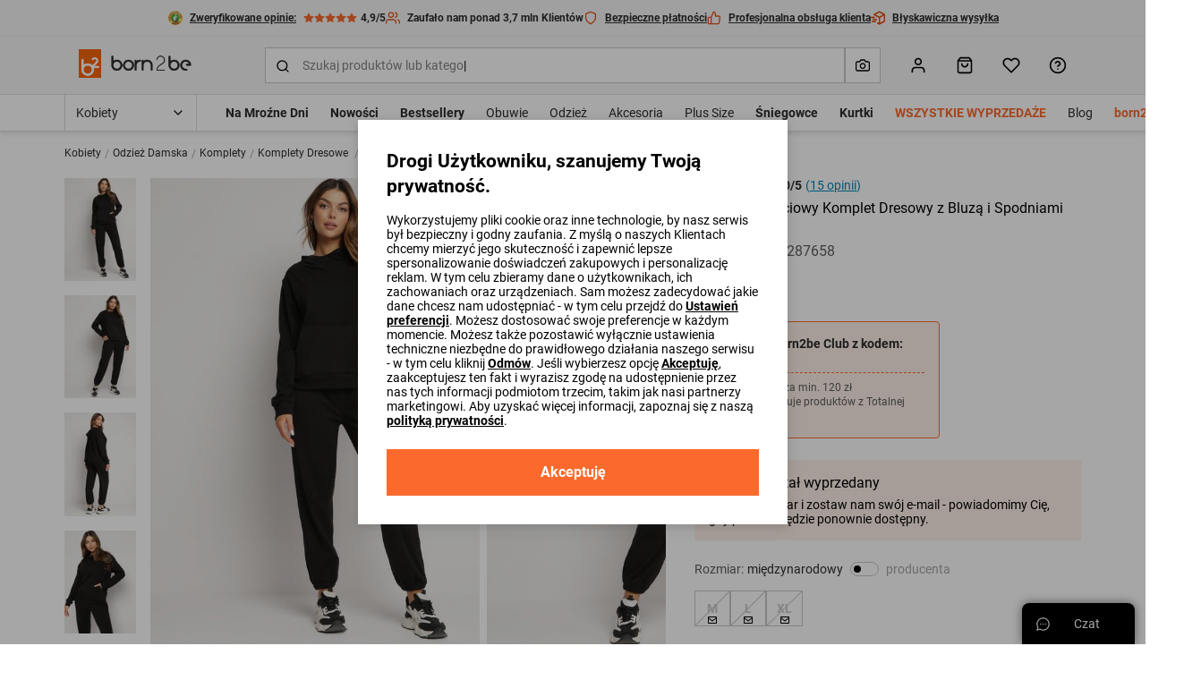

--- FILE ---
content_type: text/html; charset=UTF-8
request_url: https://born2be.pl/czarny-2-czesciowy-komplet-dresowy-z-bluza-i-spodniami-apidra
body_size: 104041
content:
<!DOCTYPE html><html lang="pl"><head><meta charset="utf-8"/><script> var dataLayer = [{"page":{"categoryGender":"female","environment":"production","type":"product_view"},"sessionId":"6971bc368bea8","uid":"6971bc368be41","ecommerce":{"emailhash":"","detail":{"actionField":{"list":"Product Detail"},"products":[{"list":"Product Detail","position":1,"dimension14":"big","dimension43":"5.00","dimension44":"10-19","variant_id":"287658-S\/M||287658-M\/L||287658-L\/XL","id":287658,"name":"Czarny 2-częściowy Komplet Dresowy z Bluzą i Spodniami Apidra","price":"99.99","brand":"other","category":"Kobiety\/Odzież Damska\/Komplety\/Komplety Dresowe","variant":"czarny","metric1":"129.99","ean":"3100002898425","dimension2":"79","dimension8":"standard","dimension9":"false","dimension10":"false","dimension11":"S\/M|M\/L|L\/XL","dimension12":"0","dimension13":"21-30","dimension40":"Trwa promocja Wybrane produkty z Totalnej wyprzedaży","dimension41":"3","dimension42":"5","dimension16":"Dzianina","dimension19":"Dresowy","dimension23":"Długie","dimension24":"Standard","dimension27":"Casual","dimension29":"Gładkie","dimension30":"Przejściowy","dimension34":"Długi"}]}},"processType":"fullView"},{"ProductListing_array":[{"id":287658,"price":99.989999999999995,"currency":"PLN","name":"Czarny 2-częściowy Komplet Dresowy z Bluzą i Spodniami Apidra","qty":1}],"orderId":null,"orderValue":null,"PageGroup":"PDP","PromoCode":null},{"Email":"","SiteType":"d","CriteoProductIDList":[287658]},{"event":"ProducDetailPage","DomodiPDP_array":{"content_type":"product","id":287658,"name":"Czarny 2-częściowy Komplet Dresowy z Bluzą i Spodniami Apidra","content_category":"Komplety Dresowe","price":99.989999999999995,"sizes":["S\/M","M\/L","L\/XL"],"in_stock":true}},{"event":"productUnificationView"}];</script><script> var TDConf = {"containerTagURL":"https:\/\/swrap.tradedoubler.com\/wrap","host":".tradedoubler.com\/wrap","subdomain":"swrap"}; TDConf.Config = [];</script><script>window.dataLayer = window.dataLayer || [];function gtag(){dataLayer.push(arguments);}gtag('consent', 'default', {"functionality_storage":"granted","ad_storage":"denied","analytics_storage":"denied","personalization_storage":"denied","ad_user_data":"denied","ad_personalization":"denied"});</script><!-- Google Tag Manager --><script>(function(w,d,s,l,i){w[l]=w[l]||[];w[l].push({'gtm.start':new Date().getTime(),event:'gtm.js'});var f=d.getElementsByTagName(s)[0],j=d.createElement(s),dl=l!='dataLayer'?'&l='+l:'';j.async=true;j.src='https://www.googletagmanager.com/gtm.js?id='+i+dl;f.parentNode.insertBefore(j,f);})(window,document,'script','dataLayer','GTM-PHRXNL9');</script><!-- End Google Tag Manager --><!-- Global site tag (gtag.js) - AdWords: --><script async src='https://www.googletagmanager.com/gtag/js?id=AW-952617729'></script><script>gtag('js', new Date());gtag('config', 'AW-952617729');</script><title>Czarny 2-częściowy Komplet Dresowy z Bluzą i Spodniami Apidra - Born2be</title><meta name="description" content="Komplet Dresowy Apidra dwuczęściowy, z bluzą i spodniami. Bluza z kapturem, wsuwana przez głowę."/><meta name="keywords" content=""/><meta name="facebook-domain-verification" content="fdpdgyhvnftiaketqhqktpiera4x4m"/><meta property="al:ios:url" content="pl.born2be"/><meta property="al:ios:app_store_id" content="1453391948"/><meta property="al:ios:app_name" content="Born2Be"/><meta property="og:title" content="Born2Be"/><meta property="og:type" content="website"/><meta property="al:android:url" content="https://born2be.pl/czarny-2-czesciowy-komplet-dresowy-z-bluza-i-spodniami-apidra"/><meta property="al:android:package" content="pl.born2be"/><meta property="al:android:app_name" content="Born2Be"/><meta name="robots" content="index, follow" /><link rel="canonical" href="https://born2be.pl/czarny-2-czesciowy-komplet-dresowy-z-bluza-i-spodniami-apidra"/><meta name="viewport" content="width=device-width, initial-scale=1"/><meta name="theme-color" content="#000"/><link href="/img/logos/born2be_v2/logo_16x16.png" type="image/png" sizes="16x16" rel="icon"/><link href="/img/logos/born2be_v2/logo_16x16.png" type="image/png" sizes="16x16" rel="shortcut icon"/><link href="/img/logos/born2be_v2/logo_32x32.png" type="image/png" sizes="32x32" rel="icon"/><link href="/img/logos/born2be_v2/logo_32x32.png" type="image/png" sizes="32x32" rel="shortcut icon"/><link href="/img/logos/born2be_v2/logo_180x180.png" rel="apple-touch-icon" sizes="180x180" type="image/x-icon"/><meta name="google-site-verification" content="SJH685bj5FCAdIlWnqfh9acNb4jNE8bGzJMY4Kz31b4" /><link href="https://born2be.pl/czarny-2-czesciowy-komplet-dresowy-z-bluza-i-spodniami-apidra" hreflang="pl-pl" rel="alternate"/><link href="https://b2bcdn.aza.moda/" rel="preconnect"/><link href="https://www.google-analytics.com" rel="preconnect"/><link href="/aza_store_born2be/fonts/roboto-latin-ext_latin-regular.woff2" rel="preload" type="font/woff2" as="font" crossorigin="1"/><link href="/aza_store_born2be/fonts/roboto-latin-ext_latin-bold.woff2" rel="preload" type="font/woff2" as="font" crossorigin="1"/>
<style>
@font-face {
    font-family: 'Roboto';
    font-style: normal;
    font-weight: 400;
    src: url('/aza_store_born2be/fonts/roboto-latin-ext_latin-regular.woff2') format('woff2');
    font-display: swap;
}
@font-face {
    font-family: 'Roboto';
    font-style: normal;
    font-weight: 700;
    src: url('/aza_store_born2be/fonts/roboto-latin-ext_latin-bold.woff2') format('woff2');
    font-display: swap;
}
</style><meta name="p:domain_verify" content="6ab63e7d16a9cb5047c65a8e50d0b752"/><style>svg{display:none;}</style>
<style>.app-container{display:none;}.left-menu{display:none;}@media(min-width: 1200px){.container{max-width:1200px!important;}}@media(min-width: 1400px){.container{max-width:1400px!important;}}.filters-content-mobile{display:none;}</style><style>.add-review-content, #reviews-content-sidebar {transition: 0s; transform: translateX(120%);}html{box-sizing:border-box;-ms-overflow-style:scrollbar}*,::after,::before{box-sizing:inherit}.container{width:100%;padding-right:15px;padding-left:15px;margin-right:auto;margin-left:auto}@media (min-width:576px){.container{max-width:540px}}@media (min-width:768px){.container{max-width:720px}}@media (min-width:992px){.container{max-width:960px}}@media (min-width:1200px){.container{max-width:1140px}}.row{display:flex;flex-wrap:wrap;margin-right:-15px;margin-left:-15px}.col-12,.col-lg-6{position:relative;width:100%;padding-right:15px;padding-left:15px}.col-12{flex:0 0 100%;max-width:100%}@media (min-width:992px){.col-lg-6{flex:0 0 50%;max-width:50%}}.d-none{display:none!important}.d-block{display:block!important}.d-flex{display:flex!important}.d-inline-flex{display:inline-flex!important}.flex-column{flex-direction:column!important}.flex-wrap{flex-wrap:wrap!important}.flex-grow-1{flex-grow:1!important}.flex-shrink-0{flex-shrink:0!important}.justify-content-end{justify-content:flex-end!important}.justify-content-center{justify-content:center!important}.justify-content-between{justify-content:space-between!important}.align-items-start{align-items:flex-start!important}.align-items-center{align-items:center!important}.align-content-center{align-content:center!important}.align-self-center{align-self:center!important}@media (min-width:992px){.flex-lg-row{flex-direction:row!important}.flex-lg-column-reverse{flex-direction:column-reverse!important}}.m-0{margin:0!important}.mb-0{margin-bottom:0!important}.mt-1{margin-top:2px!important}.mb-1{margin-bottom:2px!important}.mt-2{margin-top:4px!important}.mr-2{margin-right:4px!important}.mb-2{margin-bottom:4px!important}.ml-2{margin-left:4px!important}.mt-3{margin-top:8px!important}.mr-3,.mx-3{margin-right:8px!important}.mb-3{margin-bottom:8px!important}.ml-3,.mx-3{margin-left:8px!important}.mt-4{margin-top:12px!important}.mr-4{margin-right:12px!important}.mb-4{margin-bottom:12px!important}.ml-4{margin-left:12px!important}.mt-5,.my-5{margin-top:16px!important}.mr-5,.mx-5{margin-right:16px!important}.mb-5,.my-5{margin-bottom:16px!important}.ml-5,.mx-5{margin-left:16px!important}.mt-6{margin-top:24px!important}.mb-6{margin-bottom:24px!important}.mt-7{margin-top:32px!important}.mb-7{margin-bottom:32px!important}.ml-7{margin-left:32px!important}.mt-8{margin-top:40px!important}.pl-0{padding-left:0!important}.pr-1{padding-right:2px!important}.pl-1{padding-left:2px!important}.p-2{padding:4px!important}.py-2{padding-top:4px!important}.px-2{padding-right:4px!important}.pb-2,.py-2{padding-bottom:4px!important}.px-2{padding-left:4px!important}.p-3{padding:8px!important}.pt-3,.py-3{padding-top:8px!important}.pr-3,.px-3{padding-right:8px!important}.pb-3,.py-3{padding-bottom:8px!important}.px-3{padding-left:8px!important}.p-4{padding:12px!important}.py-4{padding-top:12px!important}.px-4{padding-right:12px!important}.py-4{padding-bottom:12px!important}.pl-4,.px-4{padding-left:12px!important}.p-5{padding:16px!important}.pt-5,.py-5{padding-top:16px!important}.px-5{padding-right:16px!important}.pb-5,.py-5{padding-bottom:16px!important}.pl-5,.px-5{padding-left:16px!important}.p-6{padding:24px!important}.pt-6,.py-6{padding-top:24px!important}.py-6{padding-bottom:24px!important}.p-7{padding:32px!important}.pl-7{padding-left:32px!important}.pr-8{padding-right:40px!important}.m-n3{margin:-8px!important}.m-n4{margin:-12px!important}.m-auto{margin:auto!important}@media (min-width:992px){.mt-lg-1{margin-top:2px!important}.mr-lg-2{margin-right:4px!important}.mt-lg-3{margin-top:8px!important}.ml-lg-5{margin-left:16px!important}.mt-lg-8{margin-top:40px!important}.pb-lg-0{padding-bottom:0!important}.p-lg-5{padding:16px!important}.pt-lg-5{padding-top:16px!important}.pt-lg-7{padding-top:32px!important}.py-lg-10{padding-top:64px!important}.py-lg-10{padding-bottom:64px!important}}@media (min-width:1200px){.d-xl-none{display:none!important}.justify-content-xl-center{justify-content:center!important}.p-xl-4{padding:12px!important}}.collapse:not(.show){display:none}.w-100{width:100%!important}.h-100{height:100%!important}.modal{position:fixed;top:0;left:0;z-index:2001;display:none;width:100%;height:100%;overflow:hidden;outline:0}.modal-dialog{position:relative;width:auto;margin:.5rem}.modal-dialog-scrollable{display:flex;max-height:calc(100% - 1rem)}.modal-dialog-scrollable .modal-content{max-height:calc(100vh - 1rem);overflow:hidden}.modal-dialog-scrollable .modal-header{flex-shrink:0}.modal-dialog-scrollable .modal-body{overflow-y:auto}.modal-dialog-centered{display:flex;align-items:center;min-height:calc(100% - 1rem)}.modal-dialog-centered::before{display:block;height:calc(100vh - 1rem);content:""}.modal-dialog-centered.modal-dialog-scrollable{flex-direction:column;justify-content:center;height:100%}.modal-dialog-centered.modal-dialog-scrollable .modal-content{max-height:none}.modal-dialog-centered.modal-dialog-scrollable::before{content:none}.modal-content{position:relative;display:flex;flex-direction:column;width:100%;background-color:#fff;background-clip:padding-box;border:0 solid rgba(0,0,0,.2);border-radius:0;outline:0}.modal-header{display:flex;align-items:flex-start;justify-content:space-between;padding:0;border-bottom:0 solid #dcdcdc;border-top-left-radius:0;border-top-right-radius:0}.modal-body{position:relative;flex:1 1 auto;padding:0}@media (min-width:576px){.modal-dialog{max-width:480px;margin:1.75rem auto}.modal-dialog-scrollable{max-height:calc(100% - 3.5rem)}.modal-dialog-scrollable .modal-content{max-height:calc(100vh - 3.5rem)}.modal-dialog-centered{min-height:calc(100% - 3.5rem)}.modal-dialog-centered::before{height:calc(100vh - 3.5rem)}}@media (min-width:992px){.modal-lg,.modal-xl{max-width:720px}}@media (min-width:1200px){.modal-xl{max-width:1200px}}.dropdown{position:relative}.dropdown-menu{position:absolute;top:100%;left:0;z-index:1000;display:none;float:left;min-width:10rem;padding:.5rem 0;margin:.125rem 0 0;font-size:1rem;color:#2c2c2c;text-align:left;list-style:none;background-color:#fff;background-clip:padding-box;border:1px solid rgba(0,0,0,.15);border-radius:.25rem}.progress{display:flex;height:8px;overflow:hidden;font-size:.75rem;background-color:#ebebeb;border-radius:.25rem}.progress-bar{display:flex;flex-direction:column;justify-content:center;color:#fff;text-align:center;white-space:nowrap;background-color:#fb6a2c}.swiper-container{margin:0 auto;position:relative;overflow:hidden;list-style:none;padding:0;z-index:1}.swiper-container-vertical>.swiper-wrapper{-webkit-box-orient:vertical;-webkit-box-direction:normal;-webkit-flex-direction:column;-ms-flex-direction:column;flex-direction:column}.swiper-wrapper{position:relative;width:100%;height:100%;z-index:1;display:-webkit-box;display:-webkit-flex;display:-ms-flexbox;display:flex;-webkit-box-sizing:content-box;box-sizing:content-box}.swiper-wrapper{-webkit-transform:translate3d(0,0,0);transform:translate3d(0,0,0)}.swiper-slide{-webkit-flex-shrink:0;-ms-flex-negative:0;flex-shrink:0;width:100%;height:100%;position:relative}html{-webkit-text-size-adjust:100%}body{overflow-x:hidden;overflow-y:auto;margin:0}body,button,html,input,select{font-size:1rem;line-height:20px;font-family:Roboto,sans-serif!important;font-weight:400;color:#2c2c2c}img{vertical-align:middle;border-style:none;max-width:100%;height:auto}svg{display:inline-block;overflow:hidden;vertical-align:middle}table{border-collapse:collapse}label{display:inline-block}ul{margin-top:0;margin-bottom:8px}ul ul{margin-bottom:0}[hidden]{display:none!important}button,input[type=submit]{border:0}a{color:#2c2c2c;text-decoration:none}:root{--doc-height:100vh}.text-left{text-align:left!important}.text-right{text-align:right!important}.text-center{text-align:center!important}.text-underline{text-decoration:underline}.text-nowrap{white-space:nowrap}.text-line-through{text-decoration:line-through}.text-overflow-ellipsis{text-overflow:ellipsis}.font-weight-bold{font-weight:700}.font-weight-normal{font-weight:400}.font-xsmall{font-size:.625rem;line-height:12px}.font-small{font-size:.75rem;line-height:16px}.font-caption{font-size:.875rem;line-height:16px}.font-base{font-size:1rem;line-height:20px}.font-subtitle{font-size:1.125rem;line-height:24px}.h4{font-size:1.3125rem;line-height:28px}.h5{font-size:1.125rem;line-height:24px}.h6{font-size:1rem;line-height:20px}@media (min-width:576px){.font-sm-base{font-size:1rem;line-height:20px}}@media (min-width:992px){.font-lg-base{font-size:1rem;line-height:20px}.h2-lg{font-size:1.875rem;line-height:36px}}.h4,.h5,.h6,h1,h4{margin-top:0;margin-bottom:8px;color:#000}h1{font-size:2.25rem;line-height:44px}h4{font-size:1.3125rem;line-height:28px}b{font-weight:700}.line-clamp-2{display:-webkit-box;-webkit-line-clamp:2;-webkit-box-orient:vertical}.animation-pulse{animation:1s infinite pulse}@keyframes pulse{0%{opacity:1}50%{opacity:.5;color:#a5a5a5}100%{opacity:1}}.animation-dots:after{animation:1s infinite ellipsis;content:""}@keyframes ellipsis{0%{content:'.'}50%{content:'..'}100%{content:'...'}}.btn{display:inline-flex;align-items:center;position:relative;text-decoration:none;padding:12px;font-size:.875rem;line-height:16px;font-weight:700;color:#000;-webkit-appearance:none;border-radius:0}.btn svg{flex-shrink:0;height:16px;width:16px;margin-left:4px}.btn.btn--icon-left svg{margin-right:4px;margin-left:0}.btn--sm{padding:8px;font-size:.75rem;line-height:16px}.btn--lg{padding:16px;font-size:1rem;line-height:20px}.btn--lg svg{height:20px;width:20px;margin-left:8px}.btn--lg.btn--icon-left svg{margin-right:8px}@media (min-width:576px){.btn-sm--lg{padding:16px;font-size:1rem;line-height:20px}.btn-sm--lg svg{height:20px;width:20px;margin-left:8px}}@media (min-width:1400px){.btn-xxl--lg{padding:16px;font-size:1rem;line-height:20px}.btn-xxl--lg svg{height:20px;width:20px;margin-left:8px}}.btn--primary{background-color:#fb6a2c}.btn--primary,.btn--primary svg{color:#fff}.btn--secondary{color:#fff;background-color:#000}.btn--outline{background-color:transparent;box-shadow:inset 0 0 0 2px #000}.btn--link:not(.btn--icon){padding-left:0;padding-right:0;background-color:transparent}.btn--full-width{display:flex;width:100%;justify-content:center}.btn--icon svg{margin-left:0;margin-right:0}.modal-core .modal-content{padding:24px;box-shadow:0 2px 8px rgba(44,44,44,.1),0 4px 16px rgba(44,44,44,.1)}@media (min-width:992px){.modal-core .modal-content{padding:32px}}.modal-core .modal-dialog.modal-dialog-scrollable .modal-overlay{height:24px;background:linear-gradient(180deg,rgba(255,255,255,.3) 0,#fff 93%)}.modal-core .modal-dialog.modal-dialog-scrollable .modal-bottom{margin-top:0!important}.modal.modal-animation{opacity:0}@media (max-width:991px){.modal-core .modal-dialog-centered .modal-content{margin:0 8px}.modal-core .modal-dialog.modal-dialog-scrollable,.modal-core .modal-dialog.modal-dialog-scrollable .modal-content{max-height:100vh}.modal.modal-animation{transform:translate3d(0,100%,0)}}.icon{display:inline-block;fill:currentColor;color:#000}.icon-size-3{width:12px;height:12px}.icon-size-4{width:16px;height:16px}.icon-size-5{width:20px;height:20px}.icon-size-6{width:24px;height:24px}.primary-color{color:#fb6a2c}.primary-dark-color{color:#df5216}.secondary-dark-color{color:#0084bd}.promo-color{color:#ef1714}.success-color{color:#1ab20b}.danger-color{color:#ef1714}.white-color{color:#fff}.black-color{color:#000}.gray-500-color{color:#a5a5a5}.gray-700-color{color:#5d5d5d}.bg-white{background-color:#fff}.bg-black{background-color:#000}.bg-black-5{background-color:rgba(0,0,0,.5)}.bg-gray-100{background-color:#f6f6f6}.bg-gray-200{background-color:#ebebeb}.bg-gray-300{background-color:#dcdcdc}.bg-primary{background-color:#fb6a2c}.bg-secondary-1{background-color:rgba(40,169,255,.1)}.bg-success-1{background-color:rgba(26,178,11,.1)}.bg-primary-1{background-color:rgba(251,106,44,.1)}.bg-white-8{background-color:rgba(255,255,255,.8)}.bg-white-7{background-color:rgba(255,255,255,.7)}.bg-success{background-color:#1ab20b}.switch{display:inline-flex;align-items:center;margin-bottom:0}.switch input{position:absolute;visibility:hidden}.switch .switch-toggle{background:#fff;border-radius:12px;width:40px;height:20px;position:relative;border:1px solid #c9c9c9}.switch .switch-toggle:before{display:block;position:absolute;content:'';background:#000;border-radius:50%;width:12px;height:12px;top:3px;left:3px}.switch--sm .switch-toggle{width:32px;height:16px}.switch--sm .switch-toggle:before{width:8px;height:8px}.field{width:100%}.field .field-group{position:relative;display:flex}.field .field-input,.field .field-label{color:#838383;font-size:.875rem;line-height:16px}.field .field-label{padding:0 4px;position:absolute;background:#fff;font-weight:400;left:8px;top:50%;transform:translateY(-50%);max-width:calc(100% - 12px)}.field .field-left-icon~.field-label{left:38px}.field .field-left-icon~.field-input{padding-left:40px}.field .field-left-icon~.field-input:-webkit-autofill+.field-label{left:8px}.field .field-input{padding:12px;outline:0;background:#fff;border:0;border-radius:0;box-shadow:inset 0 0 0 1px #c9c9c9;width:100%;-webkit-appearance:none}.field .field-input:-webkit-autofill:not(select),.field .field-input:not(:placeholder-shown):not(select){box-shadow:inset 0 0 0 1px #000}.field .field-input:-webkit-input-placeholder{opacity:0}.field.select:not(.field--filled) select{color:#838383}.field.select select option{color:#000}.field select.field-input{background-repeat:no-repeat;background-position:right 12px top 50%;padding-right:32px}.field select.field-input~.field-additional-icon{display:none}.field select.field-input{-webkit-appearance:none;-moz-appearance:none;background-image:url("data:image/svg+xml,%3Csvg width='16' height='16' viewBox='0 0 16 16' fill='none' xmlns='http://www.w3.org/2000/svg'%3E%3Cpath fill-rule='evenodd' clip-rule='evenodd' d='M3.52858 5.5286C3.78892 5.26825 4.21103 5.26825 4.47138 5.5286L7.99998 9.05719L11.5286 5.5286C11.7889 5.26825 12.211 5.26825 12.4714 5.5286C12.7317 5.78895 12.7317 6.21106 12.4714 6.47141L8.47139 10.4714C8.21104 10.7318 7.78893 10.7318 7.52858 10.4714L3.52858 6.47141C3.26823 6.21106 3.26823 5.78895 3.52858 5.5286Z' fill='black'/%3E%3C/svg%3E%0A")!important}.field select.field-input::-ms-expand{display:none}.field .field-input:-webkit-autofill+.field-label,.field .field-input:not(:placeholder-shown)+.field-label{top:0;font-size:.625rem;line-height:12px}.field .field-input:-webkit-autofill,.field .field-input:-webkit-autofill+.field-label,.field .field-input:not(:placeholder-shown),.field .field-input:not(:placeholder-shown)+.field-label{color:#000}.field .field-additional-icon{margin:0 12px}.checkbox-container .checkbox-input{height:1px;width:1px}.checkbox-container .checkbox-input:checked~.checkbox-box{border-color:#000}.checkbox-container .checkbox-input:checked~.checkbox-box svg{visibility:visible}.checkbox-container .checkbox-input:disabled~*{opacity:.5}.checkbox-container .checkbox-input:disabled~.checkbox-label{color:#a5a5a5}.checkbox-container .checkbox-box{padding:1px;border:1px solid #c9c9c9}.checkbox-container .checkbox-label a{text-decoration:underline}.position-relative{position:relative}.position-absolute{position:absolute}.position-sticky{position:sticky}.position-fixed{position:fixed}.overflow-y-auto{overflow-y:auto}.box-sizing-content-box{box-sizing:content-box}.center-vertical{top:50%;transform:translateY(-50%)}.z-1000{z-index:1000}.z-100{z-index:100}.z-10{z-index:10}.z-1{z-index:1}.left-0{left:0}.right-0{right:0}.bottom-0{bottom:0}.top-0{top:0}.top-3{top:8px}.overflow-hidden{overflow:hidden}.overflow-x-hidden{overflow-x:hidden}.opacity-0{opacity:0}.radius-0{border-radius:0}.radius-2{border-radius:2px}.radius-4{border-radius:4px}.radius-15{border-radius:15px}.radius-circle{border-radius:50%}.overlay-left{background:linear-gradient(to right,#fff 0,rgba(255,255,255,0) 100%)}.overlay-right{background:linear-gradient(to left,#fff 0,rgba(255,255,255,0) 100%)}.b-container{max-width:1400px;margin-right:auto;margin-left:auto}.visibility-hidden{visibility:hidden}.border-0{border:0}.border-l{border-left:1px solid}.border-r{border-right:1px solid}.border-b{border-bottom:1px solid}.border-t{border-top:1px solid}.border{border:1px solid}.border-dashed{border:1px dashed}.border-b-dashed{border-bottom:1px dashed}.border-width-2{border-width:2px}.border-primary{border-color:#fb6a2c}.border-gray-300{border-color:#dcdcdc}.border-gray-400{border-color:#c9c9c9}.h-1px{height:1px}.w-7{width:32px}.h-7{height:32px}.h-10{height:64px}.divider-gray-200{border-bottom:1px solid #ebebeb}.h-5{height:16px}.min-w-5{min-width:16px}.min-w-7{min-width:32px}.min-w-9{min-width:48px}.translate-50x--50y{transform:translate(50%,-50%)}.translate-50x-50y{transform:translate(50%,50%)}.translateY-100{transform:translateY(100%)}.translate-100x--50y{transform:translate(100%,-50%)}.translateY--50{transform:translateY(-50%)}.container-responsive{max-width:100%;margin-right:auto;margin-left:auto}@media (max-width:575.98px){.container-responsive{padding-left:16px;padding-right:16px}}@media (min-width:576px){.container-responsive{max-width:536px}}@media (min-width:768px){.container-responsive{max-width:704px}}@media (min-width:992px){.container-responsive{max-width:943px}}@media (min-width:1200px){.w-xl-auto{width:auto}.container-responsive{max-width:1136px}}@media (min-width:1400px){.container-responsive{max-width:1328px}}.object-fit-contain{object-fit:contain}.w-224px{width:224px}.w-300px{width:300px}.top-full{top:100%}.h-534px{height:534px}.alert{display:none}.alert.show{display:flex}.alert-close{background-color:initial}.slide-btn--overlay{width:100px}.gap-3{gap:8px}.gap-4{gap:12px}.gap-5{gap:16px}.gap-7{gap:32px}.row-gap-2{row-gap:4px}.row-gap-4{row-gap:12px}.row-gap-5{row-gap:16px}.row-gap-6{row-gap:24px}.column-gap-2{column-gap:4px}.column-gap-3{column-gap:8px}.column-gap-5{column-gap:16px}.column-gap-1{column-gap:2px}.column-gap-4{column-gap:12px}@media (min-width:1200px){.column-gap-xl-8{column-gap:40px}}.ds-table thead tr th{padding:16px 12px;border-bottom:1px solid #dcdcdc}.ds-table thead.ds-table--bold-divider tr th{border-bottom-width:2px}.ds-table tbody tr td{height:50px;padding:8px 12px;border-bottom:1px solid #dcdcdc}.shadow-sm{box-shadow:0 2px 4px rgba(44,44,44,.05),0 2px 8px rgba(44,44,44,.1)}.shadow{box-shadow:0 2px 8px rgba(44,44,44,.1),0 4px 16px rgba(44,44,44,.1)}[data-toggle=collapse]:not(.collapsed) svg.collapse-arrow-icon{transform:rotateX(180deg)}.d-grid{display:grid}.grid-cols-2{grid-template-columns:repeat(2,minmax(0,1fr))}.grid-cols-4{grid-template-columns:repeat(4,minmax(0,1fr))}@media (min-width:768px){.grid-md-cols-4{grid-template-columns:repeat(4,minmax(0,1fr))}}@media (min-width:992px){.column-gap-lg-5{column-gap:16px}.grid-lg-cols-5{grid-template-columns:repeat(5,minmax(0,1fr))}}.outline{outline-style:solid}.outline-1px{outline-width:1px}.outline-2px{outline-width:2px}.outline-offset--1px{outline-offset:-1px}.outline-offset--2px{outline-offset:-2px}.outline-gray-400{outline-color:#c9c9c9}.outline-primary{outline-color:#fb6a2c}.skeleton{background:linear-gradient(90deg,#ebebeb 0,#f6f6f6 100%)}:root{--gray-100-color:#F6F6F6;--gray-200-color:#EBEBEB;--gray-300-color:#dcdcdc;--gray-400-color:#C9C9C9;--gray-500-color:#A5A5A5;--gray-600-color:#838383;--gray-700-color:#5D5D5D;--gray-800-color:#4A4A4A;--gray-900-color:#2C2C2C;--primary-color:#FB6A2C;--primary-color-rgb:251,106,44}.desktop-menu-content .menu-container{height:40px}.desktop-menu-content ul{list-style:none;padding:0}.desktop-categories-menu{position:static;float:left;clear:both}.desktop-categories-menu .desktop-menu-item{display:flex}.desktop-categories-menu>li{position:static;padding:0 12px}.desktop-categories-menu>li:nth-of-type(1){padding:0 12px 0 0}.desktop-categories-menu>li>a{display:flex;text-decoration:none;color:#2c2c2c;font-weight:400;font-size:.875rem;line-height:16px;height:100%;align-items:center;white-space:nowrap}.desktop-menu-item:not(.subcategories-header){max-width:100%;height:100%;align-items:center}.desktop-menu-item.subcategories-header{color:#000;font-size:.875rem;line-height:16px;font-weight:700;margin-bottom:4px;height:18px}.desktop-menu-item.subcategories-header:nth-child(n+2){margin-top:12px}.desktop-menu-item .menu-item-icon{max-width:100%;display:block}.desktop-menu-item.menu-banner{max-width:100%}.desktop-menu-item.highlight-red>a{color:#ef1714!important}.desktop-menu-item.highlight-orange>a{color:#fb6a2c!important}.desktop-menu-item.font-bold>a{font-weight:700!important}.desktop-menu-item .icon-image{border:1px solid #dcdcdc;overflow:hidden;margin:0 auto 8px;border-radius:50%}.desktop-menu-item .icon-image.icon-image-medium{height:62px;width:62px}.desktop-menu-item .icon-image img{padding:2px;border-radius:50%}.desktop-categories-column{border-top:2px solid #f6f6f6;position:absolute;top:100%;left:0;right:0;background:#fff;width:100%;padding:24px;display:none}.desktop-categories-column .desktop-subcategory-list>.desktop-menu-column:first-child .categories-submenu.column{padding-left:12px}.desktop-categories-column .menu-banner{width:100%}.desktop-menu-column{display:flex}.desktop-menu-column .categories-submenu{padding:4px 24px 16px}.desktop-menu-column .categories-submenu .desktop-menu-link.image img{border:2px solid #ebebeb}.desktop-menu-column .categories-submenu .subcategories-header .desktop-menu-link{display:block}.desktop-menu-column .categories-submenu.has-separator{border-left:1px solid #dcdcdc}.desktop-menu-column .categories-submenu a.desktop-menu-link:not(.menu-item-icon):not(.image){display:flex}.desktop-menu-column a.menu-item-icon{box-shadow:none;margin:8px 0!important}.desktop-menu-column a.menu-item-icon .text-center{position:absolute;width:100%;white-space:nowrap;display:flex;justify-content:center;align-items:center;flex-direction:column}.desktop-menu-column li.menu-item-icon:not(:first-child) a.menu-item-icon{margin:24px 0 8px!important}.desktop-subcategory-list{padding:0;min-width:max-content}.desktop-subcategory-list .desktop-menu-item{position:relative}.desktop-subcategory-list .desktop-menu-item.subcategories-header a{margin:0 2px 0 0}.desktop-subcategory-list .desktop-menu-item.subcategories-header a div{font-size:.875rem;line-height:16px;letter-spacing:.05em}.desktop-subcategory-list .desktop-menu-item.menu-banner .desktop-menu-link{margin:0;padding:0 0 12px}.desktop-subcategory-list .desktop-menu-item .desktop-menu-link{align-items:center;text-decoration:none;color:#000;display:block;padding:2px 0;margin:4px 0 0;font-size:.875rem;line-height:16px}#b-c-popup .settings-cookie-desktop{display:block}#b-c-popup .settings-cookie-mobile{display:none}@media (max-width:767px){#b-c-popup .cookie-info{height:200px;overflow-y:auto;padding-right:16px}#b-c-popup .settings-cookie-desktop{display:none}#b-c-popup .settings-cookie-mobile{display:block}}#b-c-popup a{text-decoration:underline}#b-c-popup #content-preferences{display:none}#b-c-popup .content-accept-checkbox-preferences{height:240px;overflow-y:auto}@media (min-width:300px){#b-c-popup .content-accept-checkbox-preferences{height:280px}}@media (min-width:767px){#b-c-popup .content-accept-checkbox-preferences{height:265px}}.help-chat-button-container{box-shadow:0 0 12px 0 rgba(0,0,0,.5);height:46px;right:12px;display:none}.help-chat-button-container .help-chat-button-label{min-width:75px}.help-chat-button-container .help-chat-button-icon{background-size:contain;width:15px;height:15px;background-image:url("data:image/svg+xml,%3Csvg width='24' height='24' viewBox='0 0 24 24' fill='none' xmlns='http://www.w3.org/2000/svg'%3E%3Cpath d='M12 0.420898C5.60063 0.420898 0.421059 5.59959 0.421059 11.9998C0.421059 14.0308 0.950747 16.0144 1.95659 17.7639L0.464699 22.3968C0.360634 22.7198 0.446147 23.0738 0.68608 23.3138C0.923715 23.5514 1.2769 23.6401 1.60305 23.5352L6.23597 22.0433C7.98547 23.0491 9.96906 23.5788 12 23.5788C18.3994 23.5788 23.579 18.4001 23.579 11.9998C23.579 5.60047 18.4003 0.420898 12 0.420898ZM12 21.7696C10.1655 21.7696 8.37734 21.2577 6.82874 20.2894C6.60594 20.1501 6.32926 20.1125 6.07184 20.1954L2.72745 21.2724L3.80449 17.928C3.88612 17.6743 3.85167 17.3973 3.71032 17.1711C2.74211 15.6225 2.23027 13.8343 2.23027 11.9998C2.23027 6.61285 6.61301 2.23011 12 2.23011C17.387 2.23011 21.7697 6.61285 21.7697 11.9998C21.7697 17.3868 17.387 21.7696 12 21.7696ZM13.1308 11.9998C13.1308 12.6242 12.6246 13.1306 12 13.1306C11.3754 13.1306 10.8692 12.6242 10.8692 11.9998C10.8692 11.3753 11.3754 10.8691 12 10.8691C12.6246 10.8691 13.1308 11.3753 13.1308 11.9998ZM17.6538 11.9998C17.6538 12.6242 17.1476 13.1306 16.523 13.1306C15.8985 13.1306 15.3923 12.6242 15.3923 11.9998C15.3923 11.3753 15.8985 10.8691 16.523 10.8691C17.1476 10.8691 17.6538 11.3753 17.6538 11.9998ZM8.60774 11.9998C8.60774 12.6242 8.10155 13.1306 7.47698 13.1306C6.85259 13.1306 6.34622 12.6242 6.34622 11.9998C6.34622 11.3753 6.85259 10.8691 7.47698 10.8691C8.10155 10.8691 8.60774 11.3753 8.60774 11.9998Z' fill='%23FFF'/%3E%3C/svg%3E%0A")}.help-chat-button-container:not(.is-mobile){border-radius:8px 8px 0 0}.ds-loader-icon{display:inline-block;width:64px;height:64px}.ds-loader-icon:after{content:" ";display:block;width:46px;height:46px;margin:2px;border-radius:50%;border:5px solid #fff;border-color:#fff transparent;animation:1.2s linear infinite lds-dual-ring}@keyframes lds-dual-ring{0%{transform:rotate(0)}100%{transform:rotate(360deg)}}.product-select-size-box{outline:#c9c9c9 solid 1px;outline-offset:-1px;min-width:40px}body,button,html,input,select{outline:0}.background-search-tint,.background-tint{background:#000;display:none;height:100%;left:0;opacity:.4;position:fixed;top:0;width:100%;z-index:98}.background-search-tint{z-index:30}.breadcrumbs{font-size:.75rem;line-height:16px}.breadcrumbs ul{border:0;background-color:#fff;padding-right:0;padding-bottom:0;padding-top:12px;margin:0;overflow:hidden;list-style:none;border-style:solid;border-color:#dcdcdc;-webkit-border-radius:3px;border-radius:3px;display:inline-block}.breadcrumbs ul>:first-child:before{content:" ";margin:0}.breadcrumbs ul>:before{content:"/";color:#a5a5a5;margin:0 4px 0 8px;position:relative;top:1px}.breadcrumbs ul li{float:none;display:inline-block;text-transform:uppercase}.breadcrumbs ul li a{color:#28a9ff}.app-container{display:none}.search-label-animation::after{content:'|';color:#000;animation:1s step-end infinite cursor-blink}@keyframes cursor-blink{from,to{color:transparent}50%{color:#000}}@media (max-width:768px){#search-form-input{font-size:16px!important}}.product-colors-slide .product-colors-item{width:52px}.product-colors-slide .product-colors-item--active img{outline:#fb6a2c solid 2px;outline-offset:-2px}.product-view-page[data-size-type=international] .size-value-producer,.product-view-page[data-size-type=international]~* .size-value-producer{display:none}.product-view-page[data-size-type=international] .size-type-producer,.product-view-page[data-size-type=international]~* .size-type-producer{color:#a5a5a5}.product-view-page[data-size-type=international] .model-size-producer{display:none}.desktop-product-view .breadcrumbs ul{padding:0}.desktop-product-view .breadcrumbs li{text-transform:none}.desktop-product-view .breadcrumbs li:before{margin:0 4px}.desktop-product-view .breadcrumbs a{font-size:.75rem;line-height:16px;color:#2c2c2c}.products-zoom .products-zoom-container{max-width:915px}.products-zoom .products-zoom-container .thumb-container{width:60px}.products-zoom .products-zoom-container .thumb-container .active{box-shadow:0 2px 0 0 #000}.product-right{width:400px}@media (max-width:1399.98px){.product-right{width:432px}}.product-slider-thumbs{max-height:596px;width:96px}.product-slider-thumbs .swiper-slide{height:auto!important}.product-slider .product-slider-item{width:496px}@media (max-width:1399.98px){.product-slider-thumbs{max-height:509px;width:80px}.product-slider .product-slider-item{width:368px}}@media (max-width:1199.98px){.product-slider-thumbs{max-height:417px;width:64px}.product-slider .product-slider-item{width:384px}}</style>    <meta property="og:type" content="product">
    <meta property="product:retailer_part_no" content="287658">
    <meta property="og:image" content="https://b2bcdn.aza.moda/pdp-catalog/31/00/00/28/98/3100002898425/1.jpg">
    <meta property="og:title" content="Czarny 2-częściowy Komplet Dresowy z Bluzą i Spodniami Apidra">
    <meta property="og:description" content="Komplet Dresowy Apidra dwuczęściowy, z bluzą i spodniami. Bluza z kapturem, wsuwana przez głowę.">
    <meta property="og:site_name" content="Born2be">
    <meta property="og:url"
          content="https://born2be.pl/czarny-2-czesciowy-komplet-dresowy-z-bluza-i-spodniami-apidra">
    <meta property="product:category" content="Komplety Dresowe">
    <meta property="product:price:amount" content="129.99">
    <meta property="product:price:sale_amount" content="99.99">
    <meta property="product:original_price:amount" content="129.99">
<meta property="product:rate:amount" content="99.99"/><link rel='manifest' href='/manifest.json?v=1768901010'>

    <script>var toasts = [];</script>
</head>
<body class="no-js">
<!-- Google Tag Manager (noscript) --><noscript><iframe src="https://www.googletagmanager.com/ns.html?id=GTM-PHRXNL9" height="0" width="0" style="display:none;visibility:hidden"></iframe></noscript><!-- End Google Tag Manager (noscript) --><div class="background-tint"></div><div class="background-search-tint"></div>
<div id="deep-link-container" class="app-container position-relative z-100 p-4 bg-white align-items-center" data-store-url="https%3A%2F%2Fborn2be.pl">
    <div id="app-close"><svg width="16" height="16" class="icon icon-size-5 gray-700-color"><use href="#icon-svg-close"></use></svg></div><div class="app-logo ml-4"><svg xmlns="http://www.w3.org/2000/svg" viewBox="0 0 32 32" width="32" height="32">
  <g>
    <rect width="32" height="32" rx="5" ry="5" fill="#f46308" />
    <path fill="#fff" d="M14.07,14.99c-1.24,0-2.31.44-3.18,1.32-.88.88-1.32,1.94-1.32,3.17s.44,2.3,1.32,3.17c.88.88,1.94,1.31,3.18,1.31s2.3-.43,3.18-1.31c.88-.87,1.32-1.93,1.32-3.17s-.44-2.29-1.32-3.17c-.88-.88-1.94-1.32-3.18-1.32M14.07,12.3c1.98,0,3.67.7,5.07,2.11l.04.04c1.29-1.23,2.59-2.46,3.86-3.72,1.33-1.32.54-3.15-1.09-3.15-.48,0-.92.19-1.24.5-.19.18-.26.32-.51.44-.14.07-.31.11-.48.11-.62,0-1.13-.5-1.13-1.13,0-.19.05-.36.13-.52.11-.22.38-.48.57-.64.71-.63,1.64-1,2.66-1,1.74,0,3.22,1.1,3.78,2.65.4,1.09.33,2.49-.31,3.47-.36.55-.93,1.01-1.4,1.47l-2.49,2.4h4.26c.1,0,.2,0,.29,0,.58.04,1.03.53,1.03,1.12s-.49,1.11-1.11,1.12c-.02,0-.03,0-.05,0h-4.96c.16.61.25,1.25.25,1.93,0,1.98-.7,3.68-2.1,5.08-1.4,1.4-3.09,2.1-5.07,2.1s-3.67-.7-5.07-2.1c-1.4-1.4-2.1-3.1-2.1-5.08,0-3.66,0-7.32,0-10.98,0-.73.6-1.33,1.33-1.33h0c.73,0,1.33.6,1.33,1.33v5.4c1.29-1.07,2.79-1.6,4.51-1.6Z"/>
  </g>
</svg></div>    <div class="app-description flex-grow-1 ml-3">
        <div class="app-shop-name font-weight-bold font-caption black-color">Aplikacja born2be.pl</div><div class="font-small gray-700-color">buty, moda, zakupy</div>    </div>
    <a href="/czarny-2-czesciowy-komplet-dresowy-z-bluza-i-spodniami-apidra" id="app-button" class="btn btn--secondary btn--sm ml-4" rel="nofollow">Otwórz</a></div>

<script>function getMobileOperatingSystem() {var userAgent = navigator.userAgent || navigator.vendor || window.opera;if (userAgent.match(/iPad/i) || userAgent.match(/iPhone/i) || userAgent.match(/iPod/i)) {return "iOS";}else if (userAgent.match(/Android/i)) {return "Android";}else {return "unknown";}}</script><script>
        function deepLink() {
            var deepLinkCancelTime = localStorage.getItem("deepLinkCancelTime");
            var currentTime = Math.round(new Date().getTime() / 1000);
            var timeYesterday = currentTime - (24 * 3600);

            if ((localStorage.getItem("deepLinkRedirect") === "true" || localStorage.getItem("deepLinkRedirect") == null) || (deepLinkCancelTime == null || timeYesterday > deepLinkCancelTime)) {
                var appContainer = document.getElementById("deep-link-container");
                var linkAccept = document.getElementById("app-button");
                var linkCancel = document.getElementById("app-close");
                setUtmParamsStorage();
                var utmParamsUrl = getUtmParamsFromUrl();
                var url = "https://born2be.dynalinks.app/?link=" + appContainer.dataset.storeUrl + encodeURIComponent("/?" + utmParamsUrl) +"&efr=true&apn=pl.born2be&ibi=pl.born2be&isi=1453391948&referrer=" + encodeURIComponent(utmParamsUrl);

                window.addEventListener("DOMContentLoaded", function () {
                    var footerIconElements = document.getElementsByClassName("footer-mobile-app");
                    for (var i = 0; i < footerIconElements.length; i++) {
                        footerIconElements[i].href = url;
                    }
                });
                linkAccept.href = url;

                if (getMobileOperatingSystem() !== "unknown") {
                    appContainer.classList.add("d-flex");
                    localStorage.setItem("deepLinkRedirect", true);

                    linkCancel.addEventListener("click", function() {
                        currentTime = "" + currentTime;

                        localStorage.setItem("deepLinkCancelTime", currentTime);
                        appContainer.classList.remove("d-flex");
                        localStorage.setItem("deepLinkRedirect", false);
                    });
                }
            }
        }
        var deepLinkUtmParams = ["utm_source", "utm_medium", "utm_campaign", "utm_term", "utm_content"];
        var prefixUtmParamsStorage = "deeplink_";

        function getUtmParamsFromUrl() {
            var locationSearch = window.location.search.replace("?", "").split("&");
            var result = {};
            var searchParams = {};

            locationSearch.forEach(function (param) {
                param = param.split("=");
                searchParams[param[0]] = param[1];
            });
            var gclidStorage = localStorage.getItem(prefixUtmParamsStorage + "gclid");
            if (searchParams["gclid"] !== undefined || gclidStorage) {
               result["gclid"] = searchParams["gclid"] || gclidStorage;

               return serialize(result);
            }

            deepLinkUtmParams.forEach(function (utmParam) {
                var searchParamStorage = localStorage.getItem(prefixUtmParamsStorage + utmParam);
                if (searchParams[utmParam] === undefined && !searchParamStorage) {
                    return;
                }

                result[utmParam] = searchParams[utmParam] || searchParamStorage;
            });

            var isEmptyResult = isEmpty(result);
            if (isEmptyResult && document.referrer !== "") {
                result["utm_source"] = document.referrer;
            }

            if (isEmptyResult && document.referrer === "") {
                result["utm_source"] = window.location.host;
            }

            if (result["utm_medium"] === undefined) {
                result["utm_medium"] = "website";
            }

            if (result["utm_campaign"] === undefined) {
                result["utm_campaign"] = window.location.href;
            }

            return serialize(result);
        }

        function isEmpty(obj) {
            for(var prop in obj) {
                if(obj.hasOwnProperty(prop)) {
                    return false;
                }
            }

            return JSON.stringify(obj) === JSON.stringify({});
        }

        function serialize(obj) {
            var str = [];
            for (var p in obj) {
                if (obj.hasOwnProperty(p)) {
                    str.push(encodeURIComponent(p) + "=" + encodeURIComponent(obj[p]));
                }
            }

            return str.join("&");
        }

        function setUtmParamsStorage() {
            var isUTM = false;
            var locationSearch = window.location.search.replace("?", "").split("&");
            var searchParams = {};

            locationSearch.forEach(function (param) {
                param = param.split("=");
                searchParams[param[0]] = param[1];
            });

            if (searchParams["gclid"] !== undefined) {
                localStorage.setItem(prefixUtmParamsStorage + "gclid", searchParams["gclid"]);
                deepLinkUtmParams.forEach(function (utmParam) {
                    localStorage.removeItem(prefixUtmParamsStorage + utmParam);
                });

                return;
            }
            deepLinkUtmParams.forEach(function (utmParam) {
                if (searchParams[utmParam] === undefined) {
                    return;
                }
                isUTM = true;
                localStorage.setItem(prefixUtmParamsStorage + utmParam, searchParams[utmParam]);
            });

            if (isUTM) {
                localStorage.removeItem(prefixUtmParamsStorage + "gclid");
            }
        }

        (function() {
            deepLink();
        })()
        </script>
<div class="position-relative z-1000 bg-gray-100">
    <div class="b-container">
        <div class="swiper-container trust-signs-slider" data-prev-class="trust-signs-top-slider-prev" data-next-class="trust-signs-top-slider-next">
            <div class="d-flex position-absolute left-0 top-0 p-3 z-100 cursor-pointer d-xl-none trust-signs-top-slider-prev"><svg width="16" height="16" class="icon gray-500-color"><use href="#icon-svg-chevron-left"></use></svg></div>            <div class="swiper-wrapper p-3 p-xl-4 column-gap-xl-8 justify-content-xl-center">
                                    <div class="swiper-slide d-flex align-items-center w-xl-auto justify-content-center">
                        <div class="d-flex mr-3"><img src="/aza_store_born2be/ds_icons/ekomi/ekomi_gold_pl.png" height="16" width="16" loading="lazy" alt="ekomi"/></div><div class="font-small d-flex font-weight-bold"><a href="https://www.ekomi-pl.com/opinie-born2be.html" class="text-underline" target="_blank" data-toggle="modal" data-target=".ekomi-modal">Zweryfikowane opinie:</a><div class="d-flex ml-3"><div class="d-flex align-items-center"><svg width="16" height="16" class="icon primary-color icon-size-3"><use href="#icon-svg-star-fill"></use></svg><svg width="16" height="16" class="icon primary-color icon-size-3"><use href="#icon-svg-star-fill"></use></svg><svg width="16" height="16" class="icon primary-color icon-size-3"><use href="#icon-svg-star-fill"></use></svg><svg width="16" height="16" class="icon primary-color icon-size-3"><use href="#icon-svg-star-fill"></use></svg><svg width="16" height="16" class="icon primary-color icon-size-3"><use href="#icon-svg-star-fill"></use></svg></div><div class="font-weight-bold ml-2">4,9/5</div></div></div>                    </div>
                                    <div class="swiper-slide d-flex align-items-center w-xl-auto justify-content-center">
                        <div class="d-flex mr-3"><svg width="16" height="16" class="icon primary-dark-color"><use href="#icon-svg-people"></use></svg></div><div class="font-small d-flex font-weight-bold">Zaufało nam ponad 3,7 mln Klientów</div>                    </div>
                                    <div class="swiper-slide d-flex align-items-center w-xl-auto justify-content-center">
                        <div class="d-flex mr-3"><svg width="16" height="16" class="icon primary-dark-color"><use href="#icon-svg-shield-lock"></use></svg></div><div class="font-small d-flex font-weight-bold"><a href="/metody-platnosci" class="text-underline">Bezpieczne płatności</a></div>                    </div>
                                    <div class="swiper-slide d-flex align-items-center w-xl-auto justify-content-center">
                        <div class="d-flex mr-3"><svg width="16" height="16" class="icon primary-dark-color"><use href="#icon-svg-hand-thumbs-up"></use></svg></div><div class="font-small d-flex font-weight-bold"><a href="/pomoc" class="text-underline">Profesjonalna obsługa klienta</a></div>                    </div>
                                    <div class="swiper-slide d-flex align-items-center w-xl-auto justify-content-center">
                        <div class="d-flex mr-3"><svg width="16" height="16" class="icon primary-dark-color"><use href="#icon-svg-parcel"></use></svg></div><div class="font-small d-flex font-weight-bold"><a href="/koszt-dostawy" class="text-underline">Błyskawiczna wysyłka</a></div>                    </div>
                            </div>
            <div class="trust-signs-slider-next d-flex position-absolute right-0 top-0 p-3 z-100 cursor-pointer d-xl-none trust-signs-top-slider-next"><svg width="16" height="16" class="icon gray-500-color"><use href="#icon-svg-chevron-right"></use></svg></div>        </div>
    </div>
    <div class="bg-gray-200 w-100 h-1px"></div></div>

<div class="sticky-header position-relative top-0 z-100 shadow-sm">
    <div class="bg-gray-100 position-relative">
        <div class="container-responsive d-flex align-items-center h-10">
            <div class="header-logo-container w-224px pl-5">
                <a href="/" title="Strona główna" class="d-inline-flex"><img src="/img/logos/born2be_v2/logo.png?v=3" class="h-7" height="32" alt=""/></a>            </div>
            <div class="flex-grow-1">
                <form method="post" accept-charset="utf-8" class="header-search-form d-flex flex-column flex-lg-row gap-3 position-relative" action="/products/search"><div style="display:none;"><input class="field-input " type="hidden" placeholder=" " name="_method" value="POST"><input class="field-input " type="hidden" placeholder=" " name="_csrfToken" autocomplete="off" value="7336d039e4c847fe60c429485de7a14af3a7411a7796cc989e2c6290e1017daf4fcb897c58864a41b5be026986eff76abf93920ad99f8b3470ca5ed65af7901f"></div><div class="search-buttons-container"><div id="search-btn" class="cursor-pointer p-4 align-content-center font-caption font-weight-bold outline outline-1px outline-offset--1px outline-gray-400 bg-white text-nowrap d-none"><span>Według kategorii</span></div><div id="chat-btn" class="cursor-pointer py-3 px-4 font-caption font-weight-bold outline outline-1px outline-offset--1px outline-gray-400 bg-white text-nowrap align-items-center d-none"><div class="ds-label d-inline-flex justify-content-center align-items-center text-nowrap text-overflow-ellipsis overflow-hidden px-3 py-2 font-small min-w-7 ds-label--sm font-weight-bold bg-success white-color mr-3">Nowość</div><span>Asystent AI</span></div></div><div class="field text required ">
            <div class="field-group">
                <div class="field-additional-icon field-left-icon position-absolute left-0 center-vertical bg-white"><svg width="16" height="16" class="icon"><use href="#icon-svg-search"></use></svg></div>
                <input class="field-input " type="text" placeholder=" " name="data[Product][txt]" id="search-form-input" required="required" autocomplete="off" data-fetch-url="/es/search/products/suggests" data-category-id="200" data-locale="pl_PL" data-locale-prefix="" data-suggested-products-url="/products/suggested-products-search?categoryId=200" value=""><label for="search-form-input" class="field-label text-nowrap overflow-hidden text-overflow-ellipsis "><div class="search-label-default d-none">Szukaj produktów lub kategorii</div><div class="search-label-animation"></div></label>
                <div class="field-additional-icon position-absolute right-0 center-vertical bg-white"><div class="d-flex"><svg width="16" height="16" class="icon cursor-pointer input-remove-icon d-none"><use href="#icon-svg-close"></use></svg></div></div>
            </div>
            
        </div><div data-target=".search-img-modal" data-toggle="modal" class="search-img-btn cursor-pointer d-flex p-4 outline outline-1px outline-offset--1px outline-gray-400 bg-white text-nowrap justify-content-center"><span class="search-img-btn-text font-caption font-weight-bold mr-3 mr-lg-2 d-none">Szukaj zdjęciem</span><svg width="16" height="16" class="icon pointer-events-none"><use href="#icon-svg-camera"></use></svg></div><div class="close-search-content d-none position-absolute right-0 center-vertical translate-100x--50y pl-5"><svg width="16" height="16" class="icon icon-size-6 cursor-pointer"><use href="#icon-svg-close"></use></svg></div><input class="d-none" type="submit"></input><div style="display:none;"><input class="field-input " type="hidden" placeholder=" " name="_Token[fields]" autocomplete="off" value="40e2fdd112f28ef1b630322de85415c7f6f6c0d4%3A"><input class="field-input " type="hidden" placeholder=" " name="_Token[unlocked]" autocomplete="off" value=""></div></form>            </div>
            <div class="navbar w-224px d-flex justify-content-end position-relative h-100">
                <div class="navbar-item"><a href="/login?redirect=%2Fczarny-2-czesciowy-komplet-dresowy-z-bluza-i-spodniami-apidra" class="navbar-item-link h-100 d-flex align-items-center position-relative z-1000 px-5"><div class="position-relative"><div class="badge d-flex align-items-center justify-content-center font-xsmall font-weight-bold min-w-5 h-5 radius-15 position-absolute right-0 bottom-0 bg-success translate-50x-50y visibility-hidden"><svg width="16" height="16" class="icon white-color icon-size-3"><use href="#icon-svg-check"></use></svg></div><svg width="16" height="16" class="icon icon-size-5"><use href="#icon-svg-person"></use></svg></div></a><div class="navbar-item-content d-none position-absolute right-0 top-full w-300px bg-white p-6 z-100 shadow-sm"><a href="/login?redirect=%2Fczarny-2-czesciowy-komplet-dresowy-z-bluza-i-spodniami-apidra" class="btn btn--primary btn--full-width btn--icon-left"><svg width="16" height="16" class="icon"><use href="#icon-svg-person"></use></svg>Zaloguj się</a><div class="mt-5 mb-6"><a href="/register?redirect=%2Fczarny-2-czesciowy-komplet-dresowy-z-bluza-i-spodniami-apidra" class="text-underline font-caption">Nie masz konta? Zarejestruj się</a></div>
<div class="d-flex flex-column gap-5 py-2">
    <div class="d-flex"><a href="/my_orders" class="d-inline-flex align-items-center"><svg width="16" height="16" class="icon icon-size-5"><use href="#icon-svg-bag"></use></svg><div class="font-caption ml-3">Moje zamówienia</div></a></div><div class="d-flex"><a href="/order-returns" class="d-inline-flex align-items-center"><svg width="16" height="16" class="icon icon-size-5"><use href="#icon-svg-arrow-clockwise"></use></svg><div class="font-caption ml-3">Moje zwroty i wymiany</div></a></div><div class="d-flex"><a href="/my_account" class="d-inline-flex align-items-center"><svg width="16" height="16" class="icon icon-size-5"><use href="#icon-svg-person"></use></svg><div class="font-caption ml-3">Moje konto</div></a></div><div class="d-flex"><a href="/my_points" class="d-inline-flex align-items-center"><svg width="16" height="16" class="icon icon-size-5"><use href="#icon-svg-piggybank"></use></svg><div class="font-caption ml-3">born2be Club</div></a></div></div>
</div></div><div class="navbar-item navbar-item-cart" data-url="/cart/drop-cart"><a href="/cart" class="navbar-item-link h-100 d-flex align-items-center position-relative z-1000 px-5"><div class="badge-wrapper position-relative"><div class="badge d-flex align-items-center justify-content-center font-xsmall font-weight-bold min-w-5 h-5 radius-15 position-absolute right-0 top-0 translate-50x--50y bg-primary white-color px-2 visibility-hidden" data-overflow-count="99"></div><svg width="16" height="16" class="icon icon-size-5"><use href="#icon-svg-bag"></use></svg></div></a><div class="navbar-item-content d-none position-absolute right-0 top-full w-300px bg-white p-6 z-100 shadow-sm"><div class="dropcart-container"></div></div></div><div class="navbar-item navbar-item-wishlist"><a href="/wishlist" class="navbar-item-link h-100 d-flex align-items-center position-relative z-1000 px-5"><div class="badge-wrapper position-relative"><div class="badge d-flex align-items-center justify-content-center font-xsmall font-weight-bold min-w-5 h-5 radius-15 position-absolute right-0 top-0 translate-50x--50y bg-primary white-color px-2 visibility-hidden" data-overflow-count="99"></div><svg width="16" height="16" class="icon icon-size-5"><use href="#icon-svg-heart"></use></svg></div></a></div><div class="navbar-item"><a href="/czarny-2-czesciowy-komplet-dresowy-z-bluza-i-spodniami-apidra" class="navbar-item-link h-100 d-flex align-items-center position-relative z-1000 pointer-events-none px-5"><svg width="16" height="16" class="icon icon-size-5"><use href="#icon-svg-question-circle"></use></svg></a><div class="navbar-item-content d-none position-absolute right-0 top-full w-300px bg-white p-6 z-100 shadow-sm"><div class="h5 font-weight-bold text-center">Potrzebujesz pomocy?</div><div class="font-caption mt-5 text-center">Przejdź do listy najczęściej zadawanych pytań i odpowiedzi FAQ. Znajdziesz tam również numer telefonu do BOK.</div><a href="/pomoc" class="btn btn--secondary btn--full-width mt-5">Przejdź do FAQ</a></div></div>            </div>
        </div>
        
<div class="header-search-container bg-white position-absolute left-0 right-0 bottom-0 translateY-100 z-1000 d-none header-search-container--desktop">
    <div 
        id="header-search-content" 
        class="container-responsive overflow-hidden d-flex py-6"
    >
        <div 
            class="flex-shrink-0" 
            style="width: 432px;"
        >
            <div style="height: 340px" class="bg-gray-300 w-100"></div>        </div>
                <div class="ml-lg-5 w-100">
            <div style="height: 320px" class="bg-gray-300 w-100"></div>        </div>
    </div>
</div>    </div>

    <div class="border-t border-b border-gray-300 position-relative bg-white">
        <div class="container-responsive d-flex">
            
<div class="dropdown-gender dropdown user-select-none">
    <div role="button" data-toggle="dropdown" aria-haspopup="true" aria-expanded="false" style="min-width:148px;" class="d-flex cursor-pointer align-items-center border-l border-r border-gray-300 p-4 font-caption"><div class="flex-grow-1">Kobiety</div><svg width="16" height="16" class="icon dropdown-gender-arrow"><use href="#icon-svg-chevron-down"></use></svg></div>    <div class="dropdown-menu border-0 py-3 shadow radius-0 mt-2">
        <a href="/mezczyzni-home" class="dropdown-gender-item d-block black-color py-4 px-5 font-caption">Mężczyźni</a><a href="/kobiety-home" class="dropdown-gender-item d-block black-color py-4 px-5 font-weight-bold pointer-events-none font-caption">Kobiety</a><a href="/dzieci-home" class="dropdown-gender-item d-block black-color py-4 px-5 font-caption">Dzieci</a>    </div>
</div>
            <nav class="desktop-menu-content bg-white">
                <div class="menu-container d-flex pl-7">
                    <div class="desktop-categories-content d-flex align-items-center overflow-x-hidden h-100"><ul class="desktop-categories-menu d-flex align-items-center overflow-x-hidden h-100 pl-0 m-0"><li class="desktop-menu-item font-bold "><a href="/kobiety?k=apres" class="desktop-menu-link"><div class="text-center">Na Mroźne Dni</div></a></li><li class="desktop-menu-item font-bold  has-content"><a href="/kobiety/nowosci" class="desktop-menu-link"><div class="text-center">Nowości</div></a><div class="desktop-categories-column z-1000"><div class="container"><ul class="row desktop-subcategory-list"><li class="desktop-menu-column"><div class="submenu-wrapper"><ul class="categories-submenu  column"><li class="desktop-menu-item highlight-orange subcategories-header"><a class="desktop-menu-link"><div class="text-center">REKOMENDOWANE NA TERAZ</div></a></li><li class="desktop-menu-item   has-content"><div class="desktop-categories-column z-1000"><div class="container"><ul class="row desktop-subcategory-list"><li class="desktop-menu-column"><div class="submenu-wrapper"><ul class="categories-submenu  column"><li class="desktop-menu-item   menu-item-icon icon-image-medium"><a href="/kobiety?k=elegance" class="desktop-menu-link menu-item-icon icon-image-medium"><div class="icon-image icon-image-circle icon-image-medium"><img src="[data-uri]" data-src="https://b2bcdn.aza.moda/menus/icon-images/343768.jpeg?v=1763566229" class="lazy-menu-image" alt=""/></div><div class="text-center">Na Karnawał</div></a></li></ul></div></li><li class="desktop-menu-column"><div class="submenu-wrapper"><ul class="categories-submenu  column"><li class="desktop-menu-item  subcategory-separator"><a class="desktop-menu-link"><div class="text-center"></div></a></li></ul></div></li><li class="desktop-menu-column"><div class="submenu-wrapper"><ul class="categories-submenu  column"><li class="desktop-menu-item   menu-item-icon icon-image-medium"><a href="/kobiety?k=apres" class="desktop-menu-link menu-item-icon icon-image-medium"><div class="icon-image icon-image-circle icon-image-medium"><img src="[data-uri]" data-src="https://b2bcdn.aza.moda/menus/icon-images/343490.jpeg?v=1763478760" class="lazy-menu-image" alt=""/></div><div class="text-center">Gotowa na Mróz</div></a></li></ul></div></li></ul></div></div></li></ul></div></li><li class="desktop-menu-column"><div class="submenu-wrapper"><ul class="categories-submenu  column"><li class="desktop-menu-item highlight-orange subcategories-header"><a class="desktop-menu-link"><div class="text-center">KATEGORIE Z NOWOŚCI</div></a></li><li class="desktop-menu-item   has-content"><div class="desktop-categories-column z-1000"><div class="container"><ul class="row desktop-subcategory-list"><li class="desktop-menu-column"><div class="submenu-wrapper"><ul class="categories-submenu  column"><li class="desktop-menu-item  subcategories-header"><a href="/odziez-damska/nowosci" class="desktop-menu-link"><div class="text-center">Odzież</div></a></li><li class="desktop-menu-item  "><a href="/odziez-damska/nowosci" class="desktop-menu-link"><div class="text-center">Wszystkie kategorie</div></a></li><li class="desktop-menu-item  "><a href="/kurtki-damskie/nowosci" class="desktop-menu-link"><div class="text-center">Kurtki</div></a></li><li class="desktop-menu-item  "><a href="/spodnie-i-jeansy-damskie/nowosci" class="desktop-menu-link"><div class="text-center">Spodnie i jeansy</div></a></li><li class="desktop-menu-item  "><a href="/bluzki-koszule-damskie/nowosci" class="desktop-menu-link"><div class="text-center">Bluzki i koszule</div></a></li><li class="desktop-menu-item  "><a href="/swetry-damskie/nowosci" class="desktop-menu-link"><div class="text-center">Swetry</div></a></li><li class="desktop-menu-item  "><a href="/komplety-damskie/nowosci" class="desktop-menu-link"><div class="text-center">Komplety</div></a></li><li class="desktop-menu-item  "><a href="/sukienki/nowosci" class="desktop-menu-link"><div class="text-center">Sukienki</div></a></li></ul></div></li><li class="desktop-menu-column"><div class="submenu-wrapper"><ul class="categories-submenu  column"><li class="desktop-menu-item  subcategories-header"><a href="/buty-damskie/nowosci" class="desktop-menu-link"><div class="text-center">Obuwie</div></a></li><li class="desktop-menu-item  "><a href="/buty-damskie/nowosci" class="desktop-menu-link"><div class="text-center">Wszystkie kategorie</div></a></li><li class="desktop-menu-item  "><a href="/botki-damskie/nowosci" class="desktop-menu-link"><div class="text-center">Botki</div></a></li><li class="desktop-menu-item  "><a href="/kozaki-damskie/nowosci" class="desktop-menu-link"><div class="text-center">Kozaki</div></a></li><li class="desktop-menu-item  "><a href="/sniegowce-damskie/nowosci" class="desktop-menu-link"><div class="text-center">Śniegowce</div></a></li></ul></div></li></ul></div></div></li></ul></div></li><li class="desktop-menu-column"><div class="submenu-wrapper"><ul class="categories-submenu  column"><li class="desktop-menu-item highlight-orange subcategories-header"><a class="desktop-menu-link"><div class="text-center">TWOJA BAZA</div></a></li><li class="desktop-menu-item   has-content"><div class="desktop-categories-column z-1000"><div class="container"><ul class="row desktop-subcategory-list"><li class="desktop-menu-column"><div class="submenu-wrapper"><ul class="categories-submenu  column"><li class="desktop-menu-item   menu-item-icon icon-image-medium"><a href="/kobiety?k=klasyki" class="desktop-menu-link menu-item-icon icon-image-medium"><div class="icon-image icon-image-circle icon-image-medium"><img src="[data-uri]" data-src="https://b2bcdn.aza.moda/menus/icon-images/343486.jpeg?v=1760515358" class="lazy-menu-image" alt=""/></div><div class="text-center">Klasyki</div></a></li><li class="desktop-menu-item   menu-item-icon icon-image-medium"><a href="/kobiety?k=homewear" class="desktop-menu-link menu-item-icon icon-image-medium"><div class="icon-image icon-image-circle icon-image-medium"><img src="[data-uri]" data-src="https://b2bcdn.aza.moda/menus/icon-images/343521.jpeg?v=1760525010" class="lazy-menu-image" alt=""/></div><div class="text-center">Domowa wygoda</div></a></li></ul></div></li><li class="desktop-menu-column"><div class="submenu-wrapper"><ul class="categories-submenu  column"><li class="desktop-menu-item   menu-item-icon icon-image-medium"><a href="/kobiety?k=szafakapsulowa" class="desktop-menu-link menu-item-icon icon-image-medium"><div class="icon-image icon-image-circle icon-image-medium"><img src="[data-uri]" data-src="https://b2bcdn.aza.moda/menus/icon-images/343487.jpeg?v=1763478533" class="lazy-menu-image" alt=""/></div><div class="text-center">Szafa kapsułowa</div></a></li><li class="desktop-menu-item   menu-item-icon icon-image-medium"><a href="/kobiety?k=elegance" class="desktop-menu-link menu-item-icon icon-image-medium"><div class="icon-image icon-image-circle icon-image-medium"><img src="[data-uri]" data-src="https://b2bcdn.aza.moda/menus/icon-images/343524.jpeg?v=1763548680" class="lazy-menu-image" alt=""/></div><div class="text-center">Elegancja</div></a></li></ul></div></li></ul></div></div></li></ul></div></li></ul></div></div></li><li class="desktop-menu-item font-bold "><a href="/kobiety?k=4ffcdxdd" class="desktop-menu-link"><div class="text-center">Bestsellery</div></a></li><li class="desktop-menu-item   has-content"><a href="/buty-damskie" class="desktop-menu-link"><div class="text-center">Obuwie </div></a><div class="desktop-categories-column z-1000"><div class="container"><ul class="row desktop-subcategory-list"><li class="desktop-menu-column"><div class="submenu-wrapper"><ul class="categories-submenu  column"><li class="desktop-menu-item font-bold highlight-orange subcategories-header"><a class="desktop-menu-link"><div class="text-center">REKOMENDOWANE NA TERAZ</div></a></li><li class="desktop-menu-item   has-content"><div class="desktop-categories-column z-1000"><div class="container"><ul class="row desktop-subcategory-list"><li class="desktop-menu-column"><div class="submenu-wrapper"><ul class="categories-submenu  column"><li class="desktop-menu-item   menu-item-icon icon-image-medium"><a href="/kobiety?k=klasyki&amp;pulledUpProduct=398666" class="desktop-menu-link menu-item-icon icon-image-medium"><div class="icon-image icon-image-circle icon-image-medium"><img src="[data-uri]" data-src="https://b2bcdn.aza.moda/menus/icon-images/139655.jpeg?v=1760524122" class="lazy-menu-image" alt=""/></div><div class="text-center">Twoja baza</div></a></li><li class="desktop-menu-item   menu-item-icon icon-image-medium"><a href="/obuwie-damskie?k=karnawal" class="desktop-menu-link menu-item-icon icon-image-medium"><div class="icon-image icon-image-circle icon-image-medium"><img src="[data-uri]" data-src="https://b2bcdn.aza.moda/menus/icon-images/140019.jpeg?v=1760533882" class="lazy-menu-image" alt=""/></div><div class="text-center">Obcasy na karnawał</div></a></li></ul></div></li><li class="desktop-menu-column"><div class="submenu-wrapper"><ul class="categories-submenu  column"><li class="desktop-menu-item  subcategory-separator"><a class="desktop-menu-link"><div class="text-center"></div></a></li></ul></div></li><li class="desktop-menu-column"><div class="submenu-wrapper"><ul class="categories-submenu  column"><li class="desktop-menu-item   menu-item-icon icon-image-medium"><a href="/buty-damskie?k=bestselleraw&amp;pulledUpProduct=205438" class="desktop-menu-link menu-item-icon icon-image-medium"><div class="icon-image icon-image-circle icon-image-medium"><img src="[data-uri]" data-src="https://b2bcdn.aza.moda/menus/icon-images/140021.jpeg?v=1767105613" class="lazy-menu-image" alt=""/></div><div class="text-center">Zimowe hity</div></a></li><li class="desktop-menu-item   menu-item-icon icon-image-medium"><a href="/kobiety?k=brownshoes" class="desktop-menu-link menu-item-icon icon-image-medium"><div class="icon-image icon-image-circle icon-image-medium"><img src="[data-uri]" data-src="https://b2bcdn.aza.moda/menus/icon-images/140023.jpeg?v=1767106340" class="lazy-menu-image" alt=""/></div><div class="text-center">W kolorach brązu</div></a></li></ul></div></li></ul></div></div></li></ul></div></li><li class="desktop-menu-column"><div class="submenu-wrapper"><ul class="categories-submenu  column"><li class="desktop-menu-item font-bold highlight-orange subcategories-header"><a href="/buty-damskie" class="desktop-menu-link"><div class="text-center">KATEGORIE OBUWIE</div></a></li><li class="desktop-menu-item  "><a href="/buty-damskie" class="desktop-menu-link"><div class="text-center">Wszystkie kategorie</div></a></li><li class="desktop-menu-item  "><a href="/balerinki-damskie" class="desktop-menu-link"><div class="text-center">Balerinki</div></a></li><li class="desktop-menu-item font-bold highlight-orange "><a href="/botki-damskie" class="desktop-menu-link"><div class="text-center">Botki</div></a></li><li class="desktop-menu-item  "><a href="/buty-damskie-na-wesele" class="desktop-menu-link"><div class="text-center">Buty na wesele</div></a></li><li class="desktop-menu-item font-bold highlight-orange "><a href="/buty-slubne-damskie" class="desktop-menu-link"><div class="text-center">Buty ślubne</div></a></li><li class="desktop-menu-item font-bold highlight-orange "><a href="/skorzane-buty-damskie" class="desktop-menu-link"><div class="text-center">Buty skórzane</div></a></li><li class="desktop-menu-item  "><a href="/buty-sportowe-damskie" class="desktop-menu-link"><div class="text-center">Buty sportowe</div></a></li><li class="desktop-menu-item font-bold highlight-orange "><a href="/czolenka" class="desktop-menu-link"><div class="text-center">Czółenka</div></a></li><li class="desktop-menu-item  "><a href="/espadryle-damskie" class="desktop-menu-link"><div class="text-center">Espadryle</div></a></li><li class="desktop-menu-item  "><a href="/kalosze-damskie" class="desktop-menu-link"><div class="text-center">Kalosze</div></a></li><li class="desktop-menu-item font-bold highlight-orange "><a href="/kapcie-damskie" class="desktop-menu-link"><div class="text-center">Kapcie</div></a></li><li class="desktop-menu-item  "><a href="/klapki-damskie" class="desktop-menu-link"><div class="text-center">Klapki</div></a></li></ul></div></li><li class="desktop-menu-column"><div class="submenu-wrapper"><ul class="categories-submenu  column"><li class="desktop-menu-item  subcategories-header"><a class="desktop-menu-link"><div class="text-center"> </div></a></li><li class="desktop-menu-item  "><a href="/kowbojki-damskie" class="desktop-menu-link"><div class="text-center">Kowbojki</div></a></li><li class="desktop-menu-item font-bold highlight-orange "><a href="/kozaki-damskie" class="desktop-menu-link"><div class="text-center">Kozaki</div></a></li><li class="desktop-menu-item  "><a href="/mokasyny-damskie" class="desktop-menu-link"><div class="text-center">Mokasyny</div></a></li><li class="desktop-menu-item  "><a href="/polbuty-damskie" class="desktop-menu-link"><div class="text-center">Półbuty</div></a></li><li class="desktop-menu-item  "><a href="/sandaly-damskie" class="desktop-menu-link"><div class="text-center">Sandały</div></a></li><li class="desktop-menu-item  "><a href="/sneakersy-damskie" class="desktop-menu-link"><div class="text-center">Sneakersy</div></a></li><li class="desktop-menu-item  "><a href="/szpilki" class="desktop-menu-link"><div class="text-center">Szpilki</div></a></li><li class="desktop-menu-item font-bold highlight-orange "><a href="/sniegowce-damskie" class="desktop-menu-link"><div class="text-center">Śniegowce</div></a></li><li class="desktop-menu-item  "><a href="/tenisowki-damskie" class="desktop-menu-link"><div class="text-center">Tenisówki</div></a></li><li class="desktop-menu-item  "><a href="/trampki-damskie" class="desktop-menu-link"><div class="text-center">Trampki</div></a></li><li class="desktop-menu-item font-bold highlight-orange "><a href="/traperki-damskie" class="desktop-menu-link"><div class="text-center">Traperki</div></a></li></ul></div></li><li class="desktop-menu-column"><div class="submenu-wrapper"><ul class="categories-submenu  column"><li class="desktop-menu-item font-bold highlight-orange subcategories-header"><a href="/pielegnacja-obuwia" class="desktop-menu-link"><div class="text-center">PIELĘGNACJA OBUWIA</div></a></li><li class="desktop-menu-item  "><a href="/akcesoria-do-butow" class="desktop-menu-link"><div class="text-center">Akcesoria do butów</div></a></li><li class="desktop-menu-item  "><a href="/pielegnacja-butow" class="desktop-menu-link"><div class="text-center">Pielęgnacja butów</div></a></li><li class="desktop-menu-item  "><a href="/wkladki-do-butow" class="desktop-menu-link"><div class="text-center">Wkładki do butów</div></a></li><li class="desktop-menu-item  "><a href="/sznurowadla" class="desktop-menu-link"><div class="text-center">Sznurowadła</div></a></li><li class="desktop-menu-column"><div class="submenu-wrapper"><ul class="categories-submenu  column"><li class="desktop-menu-item  subcategory-separator"><a class="desktop-menu-link"><div class="text-center"></div></a></li></ul></div></li><li class="desktop-menu-item font-bold "><a href="/buty-damskie?k=vices_obuwie&amp;sort=Products.created&amp;direction=desc" class="desktop-menu-link"><div class="text-center">Nasza marka</div></a></li><li class="desktop-menu-item   menu-banner"><a href="/buty-damskie?k=vices_obuwie&amp;sort=Products.created&amp;direction=desc" class="desktop-menu-link image"><div class="text-center"><img src="[data-uri]" data-src="https://b2bcdn.aza.moda/menus/banners/343545.png?v=1756739887" class="lazy-menu-image" alt=""/></div></a></li></ul></div></li><li class="desktop-menu-column"><div class="submenu-wrapper"><ul class="categories-submenu  column"><li class="desktop-menu-item font-bold highlight-orange subcategories-header"><a class="desktop-menu-link"><div class="text-center">FUNKCJONALNE ROZWIĄZANIA</div></a></li><li class="desktop-menu-item   has-content"><div class="desktop-categories-column z-1000"><div class="container"><ul class="row desktop-subcategory-list"><li class="desktop-menu-column"><div class="submenu-wrapper"><ul class="categories-submenu  column"><li class="desktop-menu-item   menu-item-icon icon-image-medium"><a href="/buty-damskie?categories=500,2,5&amp;k=skora" class="desktop-menu-link menu-item-icon icon-image-medium"><div class="icon-image icon-image-circle icon-image-medium"><img src="[data-uri]" data-src="https://b2bcdn.aza.moda/menus/icon-images/139367.jpeg?v=1762183693" class="lazy-menu-image" alt=""/></div><div class="text-center">Buty Skórzane</div></a></li><li class="desktop-menu-item   menu-item-icon icon-image-medium"><a href="/buty-damskie?k=elastyczna_cholewkaaw" class="desktop-menu-link menu-item-icon icon-image-medium"><div class="icon-image icon-image-circle icon-image-medium"><img src="[data-uri]" data-src="https://b2bcdn.aza.moda/menus/icon-images/139543.jpeg?v=1760620537" class="lazy-menu-image" alt=""/></div><div class="text-center">Na każdą łydkę</div></a></li></ul></div></li><li class="desktop-menu-column"><div class="submenu-wrapper"><ul class="categories-submenu  column"><li class="desktop-menu-item  subcategory-separator"><a class="desktop-menu-link"><div class="text-center"></div></a></li></ul></div></li><li class="desktop-menu-column"><div class="submenu-wrapper"><ul class="categories-submenu  column"><li class="desktop-menu-item   menu-item-icon icon-image-medium"><a href="/buty-damskie?k=wygodnyobcas" class="desktop-menu-link menu-item-icon icon-image-medium"><div class="icon-image icon-image-circle icon-image-medium"><img src="[data-uri]" data-src="https://b2bcdn.aza.moda/menus/icon-images/343537.jpeg?v=1761058201" class="lazy-menu-image" alt=""/></div><div class="text-center">Wygodny obcas</div></a></li><li class="desktop-menu-item   menu-item-icon icon-image-medium"><a href="/buty-damskie?categories=500,2,5,35&amp;k=widefoot" class="desktop-menu-link menu-item-icon icon-image-medium"><div class="icon-image icon-image-circle icon-image-medium"><img src="[data-uri]" data-src="https://b2bcdn.aza.moda/menus/icon-images/343536.jpeg?v=1763724876" class="lazy-menu-image" alt=""/></div><div class="text-center">Na szeroką stopę</div></a></li></ul></div></li></ul></div></div></li></ul></div></li></ul></div></div></li><li class="desktop-menu-item   has-content"><a href="/odziez-damska" class="desktop-menu-link"><div class="text-center">Odzież</div></a><div class="desktop-categories-column z-1000"><div class="container"><ul class="row desktop-subcategory-list"><li class="desktop-menu-column"><div class="submenu-wrapper"><ul class="categories-submenu  column"><li class="desktop-menu-item font-bold highlight-orange subcategories-header"><a class="desktop-menu-link"><div class="text-center">REKOMENDOWANE NA TERAZ</div></a></li><li class="desktop-menu-item   has-content"><div class="desktop-categories-column z-1000"><div class="container"><ul class="row desktop-subcategory-list"><li class="desktop-menu-column"><div class="submenu-wrapper"><ul class="categories-submenu  column"><li class="desktop-menu-item   menu-item-icon icon-image-medium"><a href="/odziez-damska?k=gotowanamroz" class="desktop-menu-link menu-item-icon icon-image-medium"><div class="icon-image icon-image-circle icon-image-medium"><img src="[data-uri]" data-src="https://b2bcdn.aza.moda/menus/icon-images/140108.jpeg?v=1764332407" class="lazy-menu-image" alt=""/></div><div class="text-center">Gotowa na mróz</div></a></li><li class="desktop-menu-item   menu-item-icon icon-image-medium"><a href="/kurtki-zimowe-damskie" class="desktop-menu-link menu-item-icon icon-image-medium"><div class="icon-image icon-image-circle icon-image-medium"><img src="[data-uri]" data-src="https://b2bcdn.aza.moda/menus/icon-images/343550.jpeg?v=1764332437" class="lazy-menu-image" alt=""/></div><div class="text-center">Kurtki zimowe</div></a></li></ul></div></li><li class="desktop-menu-column"><div class="submenu-wrapper"><ul class="categories-submenu  column"><li class="desktop-menu-item  subcategory-separator"><a class="desktop-menu-link"><div class="text-center"></div></a></li></ul></div></li><li class="desktop-menu-column"><div class="submenu-wrapper"><ul class="categories-submenu  column"><li class="desktop-menu-item   menu-item-icon icon-image-medium"><a href="/odziez-damska?k=szafakapsulowa" class="desktop-menu-link menu-item-icon icon-image-medium"><div class="icon-image icon-image-circle icon-image-medium"><img src="[data-uri]" data-src="https://b2bcdn.aza.moda/menus/icon-images/140107.jpeg?v=1768573434" class="lazy-menu-image" alt=""/></div><div class="text-center">Szafa kapsułowa</div></a></li><li class="desktop-menu-item   menu-item-icon icon-image-medium"><a href="/akcesoria?categories=1071,1072,147,1075,146&amp;sort=Products.created&amp;direction=desc" class="desktop-menu-link menu-item-icon icon-image-medium"><div class="icon-image icon-image-circle icon-image-medium"><img src="[data-uri]" data-src="https://b2bcdn.aza.moda/menus/icon-images/343555.jpeg?v=1764331904" class="lazy-menu-image" alt=""/></div><div class="text-center">Zimowe dodatki</div></a></li></ul></div></li></ul></div></div></li></ul></div></li><li class="desktop-menu-column"><div class="submenu-wrapper"><ul class="categories-submenu  column"><li class="desktop-menu-item font-bold highlight-orange subcategories-header"><a href="/odziez-damska" class="desktop-menu-link"><div class="text-center">KATEGORIE ODZIEŻ</div></a></li><li class="desktop-menu-item  "><a href="/odziez-damska" class="desktop-menu-link"><div class="text-center">Wszystkie kategorie</div></a></li><li class="desktop-menu-item  "><a href="/bluzki-damskie" class="desktop-menu-link"><div class="text-center">Bluzki</div></a></li><li class="desktop-menu-item  "><a href="/bluzy-damskie" class="desktop-menu-link"><div class="text-center">Bluzy</div></a></li><li class="desktop-menu-item  "><a href="/body-damskie" class="desktop-menu-link"><div class="text-center">Body</div></a></li><li class="desktop-menu-item font-bold highlight-orange "><a href="/futerka-damskie" class="desktop-menu-link"><div class="text-center">Sztuczne Futra</div></a></li><li class="desktop-menu-item  "><a href="/jeansy-damskie" class="desktop-menu-link"><div class="text-center">Jeansy</div></a></li><li class="desktop-menu-item  "><a href="/kamizelki-damskie" class="desktop-menu-link"><div class="text-center">Kamizelki</div></a></li><li class="desktop-menu-item  "><a href="/kardigany-damskie" class="desktop-menu-link"><div class="text-center">Kardigany</div></a></li><li class="desktop-menu-item  "><a href="/kombinezony-damskie" class="desktop-menu-link"><div class="text-center">Kombinezony</div></a></li><li class="desktop-menu-item  "><a href="/komplety-damskie" class="desktop-menu-link"><div class="text-center">Komplety</div></a></li><li class="desktop-menu-item font-bold highlight-orange "><a href="/komplety-dzianinowe" class="desktop-menu-link"><div class="text-center">Komplety dzianinowe</div></a></li><li class="desktop-menu-item  "><a href="/koszule-damskie" class="desktop-menu-link"><div class="text-center">Koszule</div></a></li><li class="desktop-menu-item  "><a href="/kurtki-damskie" class="desktop-menu-link"><div class="text-center">Kurtki</div></a></li></ul></div></li><li class="desktop-menu-column"><div class="submenu-wrapper"><ul class="categories-submenu  column"><li class="desktop-menu-item  subcategories-header"><a class="desktop-menu-link"><div class="text-center"> </div></a></li><li class="desktop-menu-item font-bold highlight-orange "><a href="/kurtki-zimowe-damskie" class="desktop-menu-link"><div class="text-center">Kurtki zimowe</div></a></li><li class="desktop-menu-item  "><a href="/legginsy-damskie" class="desktop-menu-link"><div class="text-center">Legginsy</div></a></li><li class="desktop-menu-item  "><a href="/marynarki-damskie" class="desktop-menu-link"><div class="text-center">Marynarki</div></a></li><li class="desktop-menu-item  "><a href="/narzutki-damskie" class="desktop-menu-link"><div class="text-center">Narzutki</div></a></li><li class="desktop-menu-item font-bold highlight-orange "><a href="/plaszcze-damskie" class="desktop-menu-link"><div class="text-center">Płaszcze</div></a></li><li class="desktop-menu-item  "><a href="/spodnie-damskie" class="desktop-menu-link"><div class="text-center">Spodnie</div></a></li><li class="desktop-menu-item  "><a href="/spodnice" class="desktop-menu-link"><div class="text-center">Spódnice</div></a></li><li class="desktop-menu-item font-bold highlight-orange "><a href="/sukienki" class="desktop-menu-link"><div class="text-center">Sukienki</div></a></li><li class="desktop-menu-item  "><a href="/sukienki-na-wesele" class="desktop-menu-link"><div class="text-center">Sukienki na wesele</div></a></li><li class="desktop-menu-item font-bold highlight-orange "><a href="/swetry-damskie" class="desktop-menu-link"><div class="text-center">Swetry</div></a></li><li class="desktop-menu-item  "><a href="/szorty-damskie" class="desktop-menu-link"><div class="text-center">Szorty</div></a></li><li class="desktop-menu-item  "><a href="/t-shirty-damskie" class="desktop-menu-link"><div class="text-center">T-shirty</div></a></li></ul></div></li><li class="desktop-menu-column"><div class="submenu-wrapper"><ul class="categories-submenu  column"><li class="desktop-menu-item font-bold highlight-orange subcategories-header"><a href="/bielizna-damska" class="desktop-menu-link"><div class="text-center">KATEGORIE BIELIZNA</div></a></li><li class="desktop-menu-item  "><a href="/bielizna-modelujaca" class="desktop-menu-link"><div class="text-center">Bielizna modelująca</div></a></li><li class="desktop-menu-item  "><a href="/bielizna-sportowa" class="desktop-menu-link"><div class="text-center">Bielizna sportowa</div></a></li><li class="desktop-menu-item  "><a href="/biustonosze" class="desktop-menu-link"><div class="text-center">Biustonosze</div></a></li><li class="desktop-menu-item  "><a href="/body-bielizna" class="desktop-menu-link"><div class="text-center">Body</div></a></li><li class="desktop-menu-item  "><a href="/komplet-bielizny-damskiej" class="desktop-menu-link"><div class="text-center">Komplety bielizny</div></a></li><li class="desktop-menu-item  "><a href="/koszule-nocne-damskie" class="desktop-menu-link"><div class="text-center">Koszule nocne</div></a></li><li class="desktop-menu-item  "><a href="/majtki-damskie" class="desktop-menu-link"><div class="text-center">Majtki</div></a></li><li class="desktop-menu-item  "><a href="/pizamy-damskie" class="desktop-menu-link"><div class="text-center">Piżamy</div></a></li><li class="desktop-menu-item  "><a href="/podkoszulki-damskie" class="desktop-menu-link"><div class="text-center">Podkoszulki</div></a></li><li class="desktop-menu-item font-bold highlight-orange "><a href="/rajstopy" class="desktop-menu-link"><div class="text-center">Rajstopy</div></a></li><li class="desktop-menu-item  "><a href="/skarpetki-damskie" class="desktop-menu-link"><div class="text-center">Skarpetki</div></a></li><li class="desktop-menu-item  "><a href="/stroje-kapielowe-damskie" class="desktop-menu-link"><div class="text-center">Stroje kąpielowe</div></a></li><li class="desktop-menu-item  "><a href="/szlafroki-damskie" class="desktop-menu-link"><div class="text-center">Szlafroki</div></a></li></ul></div></li><li class="desktop-menu-column"><div class="submenu-wrapper"><ul class="categories-submenu  column"><li class="desktop-menu-item font-bold highlight-orange subcategories-header"><a class="desktop-menu-link"><div class="text-center">ROZWIĄZANIA DLA CIEBIE</div></a></li><li class="desktop-menu-item   has-content"><div class="desktop-categories-column z-1000"><div class="container"><ul class="row desktop-subcategory-list"><li class="desktop-menu-column"><div class="submenu-wrapper"><ul class="categories-submenu  column"><li class="desktop-menu-item   menu-item-icon icon-image-medium"><a href="/odziez-damska?k=oversize" class="desktop-menu-link menu-item-icon icon-image-medium"><div class="icon-image icon-image-circle icon-image-medium"><img src="[data-uri]" data-src="https://b2bcdn.aza.moda/menus/icon-images/139384.jpeg?v=1760611230" class="lazy-menu-image" alt=""/></div><div class="text-center">Oversize</div></a></li><li class="desktop-menu-item   menu-item-icon icon-image-medium"><a href="/odziez-damska?k=dwustronne" class="desktop-menu-link menu-item-icon icon-image-medium"><div class="icon-image icon-image-circle icon-image-medium"><img src="[data-uri]" data-src="https://b2bcdn.aza.moda/menus/icon-images/343560.jpeg?v=1760609870" class="lazy-menu-image" alt=""/></div><div class="text-center">Modele dwustronne</div></a></li></ul></div></li><li class="desktop-menu-column"><div class="submenu-wrapper"><ul class="categories-submenu  column"><li class="desktop-menu-item  subcategory-separator"><a class="desktop-menu-link"><div class="text-center"></div></a></li></ul></div></li><li class="desktop-menu-column"><div class="submenu-wrapper"><ul class="categories-submenu  column"><li class="desktop-menu-item   menu-item-icon icon-image-medium"><a href="/odziez-damska?k=waist" class="desktop-menu-link menu-item-icon icon-image-medium"><div class="icon-image icon-image-circle icon-image-medium"><img src="[data-uri]" data-src="https://b2bcdn.aza.moda/menus/icon-images/139387.jpeg?v=1760609157" class="lazy-menu-image" alt=""/></div><div class="text-center">Podkreślona talia</div></a></li><li class="desktop-menu-item   menu-item-icon icon-image-medium"><a href="/odziez-damska?k=skladaw" class="desktop-menu-link menu-item-icon icon-image-medium"><div class="icon-image icon-image-circle icon-image-medium"><img src="[data-uri]" data-src="https://b2bcdn.aza.moda/menus/icon-images/343561.jpeg?v=1760602331" class="lazy-menu-image" alt=""/></div><div class="text-center">Dobry skład</div></a></li></ul></div></li></ul></div></div></li></ul></div></li></ul></div></div></li><li class="desktop-menu-item   has-content"><a href="/akcesoria-damskie" class="desktop-menu-link"><div class="text-center">Akcesoria</div></a><div class="desktop-categories-column z-1000"><div class="container"><ul class="row desktop-subcategory-list"><li class="desktop-menu-column"><div class="submenu-wrapper"><ul class="categories-submenu  column"><li class="desktop-menu-item font-bold highlight-orange subcategories-header"><a class="desktop-menu-link"><div class="text-center">POLECANE NA TERAZ</div></a></li><li class="desktop-menu-item   has-content"><div class="desktop-categories-column z-1000"><div class="container"><ul class="row desktop-subcategory-list"><li class="desktop-menu-column"><div class="submenu-wrapper"><ul class="categories-submenu  column"><li class="desktop-menu-item  subcategory-separator"><a class="desktop-menu-link"><div class="text-center"></div></a></li></ul></div></li><li class="desktop-menu-column"><div class="submenu-wrapper"><ul class="categories-submenu  column"><li class="desktop-menu-item   menu-item-icon icon-image-medium"><a href="/torebki-damskie" class="desktop-menu-link menu-item-icon icon-image-medium"><div class="icon-image icon-image-circle icon-image-medium"><img src="[data-uri]" data-src="https://b2bcdn.aza.moda/menus/icon-images/343701.jpeg?v=1760449815" class="lazy-menu-image" alt=""/></div><div class="text-center">Torebkowy must-have</div></a></li><li class="desktop-menu-item   menu-item-icon icon-image-medium"><a href="/bizuteria-damska" class="desktop-menu-link menu-item-icon icon-image-medium"><div class="icon-image icon-image-circle icon-image-medium"><img src="[data-uri]" data-src="https://b2bcdn.aza.moda/menus/icon-images/343702.jpeg?v=1760525275" class="lazy-menu-image" alt=""/></div><div class="text-center">Błyszczące akcenty</div></a></li><li class="desktop-menu-item   menu-item-icon icon-image-medium"><a href="/akcesoria?categories=1071,1072,147,1075,146" class="desktop-menu-link menu-item-icon icon-image-medium"><div class="icon-image icon-image-circle icon-image-medium"><img src="[data-uri]" data-src="https://b2bcdn.aza.moda/menus/icon-images/343703.jpeg?v=1760450438" class="lazy-menu-image" alt=""/></div><div class="text-center">Akcesoria na zimę</div></a></li></ul></div></li></ul></div></div></li></ul></div></li><li class="desktop-menu-column"><div class="submenu-wrapper"><ul class="categories-submenu  column"><li class="desktop-menu-item font-bold highlight-orange subcategories-header"><a href="/akcesoria-damskie" class="desktop-menu-link"><div class="text-center">KATEGORIE AKCESORIA</div></a></li><li class="desktop-menu-item  "><a href="/akcesoria-damskie" class="desktop-menu-link"><div class="text-center">Wszystkie kategorie</div></a></li><li class="desktop-menu-item  "><a href="/bizuteria-damska" class="desktop-menu-link"><div class="text-center">Biżuteria</div></a></li><li class="desktop-menu-item font-bold highlight-orange "><a href="/czapki-damskie" class="desktop-menu-link"><div class="text-center">Czapki</div></a></li><li class="desktop-menu-item  "><a href="/kapelusze-damskie" class="desktop-menu-link"><div class="text-center">Kapelusze</div></a></li><li class="desktop-menu-item  "><a href="/nerki-damskie" class="desktop-menu-link"><div class="text-center">Nerki</div></a></li><li class="desktop-menu-item  "><a href="/okulary-przeciwsloneczne-damskie" class="desktop-menu-link"><div class="text-center">Okulary przeciwsłoneczne</div></a></li></ul></div></li><li class="desktop-menu-column"><div class="submenu-wrapper"><ul class="categories-submenu  column"><li class="desktop-menu-item  subcategories-header"><a class="desktop-menu-link"><div class="text-center"></div></a></li><li class="desktop-menu-item  "><a href="/paski-damskie" class="desktop-menu-link"><div class="text-center">Paski</div></a></li><li class="desktop-menu-item  "><a href="/plecaki-damskie" class="desktop-menu-link"><div class="text-center">Plecaki</div></a></li><li class="desktop-menu-item  "><a href="/portfele-damskie" class="desktop-menu-link"><div class="text-center">Portfele</div></a></li><li class="desktop-menu-item font-bold highlight-orange "><a href="/rekawiczki-damskie" class="desktop-menu-link"><div class="text-center">Rękawiczki</div></a></li><li class="desktop-menu-item font-bold highlight-orange "><a href="/szaliki-chusty-damskie" class="desktop-menu-link"><div class="text-center">Szaliki</div></a></li><li class="desktop-menu-item font-bold highlight-orange "><a href="/torebki-damskie" class="desktop-menu-link"><div class="text-center">Torebki</div></a></li></ul></div></li></ul></div></div></li><li class="desktop-menu-item   has-content"><a href="/odziez-damska-plus-size" class="desktop-menu-link"><div class="text-center">Plus Size</div></a><div class="desktop-categories-column z-1000"><div class="container"><ul class="row desktop-subcategory-list"><li class="desktop-menu-column"><div class="submenu-wrapper"><ul class="categories-submenu  column"><li class="desktop-menu-item highlight-orange subcategories-header"><a class="desktop-menu-link"><div class="text-center">REKOMENDOWANE NA TERAZ</div></a></li><li class="desktop-menu-item   has-content"><div class="desktop-categories-column z-1000"><div class="container"><ul class="row desktop-subcategory-list"><li class="desktop-menu-column"><div class="submenu-wrapper"><ul class="categories-submenu  column"><li class="desktop-menu-item   menu-item-icon icon-image-medium"><a href="/kurtki-zimowe-damskie-plus-size" class="desktop-menu-link menu-item-icon icon-image-medium"><div class="icon-image icon-image-circle icon-image-medium"><img src="[data-uri]" data-src="https://b2bcdn.aza.moda/menus/icon-images/343729.jpeg?v=1760623148" class="lazy-menu-image" alt=""/></div><div class="text-center">Kurtki na zimę</div></a></li><li class="desktop-menu-item   menu-item-icon icon-image-medium"><a href="/kobiety?categories=950,1010" class="desktop-menu-link menu-item-icon icon-image-medium"><div class="icon-image icon-image-circle icon-image-medium"><img src="[data-uri]" data-src="https://b2bcdn.aza.moda/menus/icon-images/343730.jpeg?v=1760623216" class="lazy-menu-image" alt=""/></div><div class="text-center">Kamizelki i Swetry</div></a></li></ul></div></li><li class="desktop-menu-column"><div class="submenu-wrapper"><ul class="categories-submenu  column"><li class="desktop-menu-item  subcategory-separator"><a class="desktop-menu-link"><div class="text-center"></div></a></li></ul></div></li><li class="desktop-menu-column"><div class="submenu-wrapper"><ul class="categories-submenu  column"><li class="desktop-menu-item   menu-item-icon icon-image-medium"><a href="/kobiety?k=wyjscieplus" class="desktop-menu-link menu-item-icon icon-image-medium"><div class="icon-image icon-image-circle icon-image-medium"><img src="[data-uri]" data-src="https://b2bcdn.aza.moda/menus/icon-images/343734.jpeg?v=1760623409" class="lazy-menu-image" alt=""/></div><div class="text-center">Eleganckie momenty</div></a></li><li class="desktop-menu-item   menu-item-icon icon-image-medium"><a href="/bielizna-damska-plus-size" class="desktop-menu-link menu-item-icon icon-image-medium"><div class="icon-image icon-image-circle icon-image-medium"><img src="[data-uri]" data-src="https://b2bcdn.aza.moda/menus/icon-images/343735.jpeg?v=1760623454" class="lazy-menu-image" alt=""/></div><div class="text-center">Bielizna +</div></a></li></ul></div></li></ul></div></div></li></ul></div></li><li class="desktop-menu-column"><div class="submenu-wrapper"><ul class="categories-submenu  column"><li class="desktop-menu-item font-bold highlight-orange subcategories-header"><a href="/odziez-damska-plus-size" class="desktop-menu-link"><div class="text-center">KATEGORIE PLUS SIZE</div></a></li><li class="desktop-menu-item  "><a href="/odziez-damska-plus-size" class="desktop-menu-link"><div class="text-center">Wszystkie kategorie</div></a></li><li class="desktop-menu-item font-bold highlight-orange "><a href="/bielizna-damska-plus-size" class="desktop-menu-link"><div class="text-center">Bielizna</div></a></li><li class="desktop-menu-item  "><a href="/bluzki-koszule-damskie-plus-size" class="desktop-menu-link"><div class="text-center">Bluzki i Koszule</div></a></li><li class="desktop-menu-item  "><a href="/bluzy-damskie-plus-size" class="desktop-menu-link"><div class="text-center">Bluzy</div></a></li><li class="desktop-menu-item font-bold highlight-orange "><a href="/kamizelki-damskie-plus-size" class="desktop-menu-link"><div class="text-center">Kamizelki</div></a></li><li class="desktop-menu-item  "><a href="/komplety-damskie-plus-size" class="desktop-menu-link"><div class="text-center">Komplety</div></a></li><li class="desktop-menu-item font-bold highlight-orange "><a href="/kurtki-damskie-plus-size" class="desktop-menu-link"><div class="text-center">Kurtki</div></a></li></ul></div></li><li class="desktop-menu-column"><div class="submenu-wrapper"><ul class="categories-submenu  column"><li class="desktop-menu-item  subcategories-header"><a class="desktop-menu-link"><div class="text-center"></div></a></li><li class="desktop-menu-item  "><a href="/marynarki-damskie-plus-size" class="desktop-menu-link"><div class="text-center">Marynarki</div></a></li><li class="desktop-menu-item  "><a href="/plaszcze-damskie-plus-size" class="desktop-menu-link"><div class="text-center">Płaszcze</div></a></li><li class="desktop-menu-item  "><a href="/spodnie-damskie-plus-size" class="desktop-menu-link"><div class="text-center">Spodnie i Jeansy</div></a></li><li class="desktop-menu-item  "><a href="/spodnice-plus-size" class="desktop-menu-link"><div class="text-center">Spódnice</div></a></li><li class="desktop-menu-item font-bold highlight-orange "><a href="/sukienki-plus-size" class="desktop-menu-link"><div class="text-center">Sukienki</div></a></li><li class="desktop-menu-item font-bold highlight-orange "><a href="/swetry-damskie-plus-size" class="desktop-menu-link"><div class="text-center">Swetry</div></a></li><li class="desktop-menu-item  "><a href="/szorty-damskie-plus-size" class="desktop-menu-link"><div class="text-center">Szorty</div></a></li></ul></div></li></ul></div></div></li><li class="desktop-menu-item font-bold "><a href="/sniegowce-damskie" class="desktop-menu-link"><div class="text-center">Śniegowce</div></a></li><li class="desktop-menu-item font-bold "><a href="/kurtki-damskie" class="desktop-menu-link"><div class="text-center">Kurtki</div></a></li><li class="desktop-menu-item font-bold highlight-orange  has-content"><a href="/kobiety/dobre-ceny" class="desktop-menu-link"><div class="text-center">WSZYSTKIE WYPRZEDAŻE</div></a><div class="desktop-categories-column z-1000"><div class="container"><ul class="row desktop-subcategory-list"><li class="desktop-menu-column"><div class="submenu-wrapper"><ul class="categories-submenu  column"><li class="desktop-menu-item  subcategories-header"><a href="/kobiety/dobre-ceny" class="desktop-menu-link"><div class="text-center">Cenowe okazje</div></a></li><li class="desktop-menu-item highlight-red "><a href="/kobiety/wyprzedaz?price_to=9.99" class="desktop-menu-link"><div class="text-center">Wszystko do 9,99 zł</div></a></li><li class="desktop-menu-item highlight-red "><a href="/kobiety/wyprzedaz?price_to=19.99" class="desktop-menu-link"><div class="text-center">Wszystko do 19,99 zł</div></a></li><li class="desktop-menu-item highlight-red "><a href="/kobiety/wyprzedaz?price_to=29.99" class="desktop-menu-link"><div class="text-center">Wszystko do 29,99 zł</div></a></li><li class="desktop-menu-item highlight-red "><a href="/kobiety/wyprzedaz?price_to=39.99" class="desktop-menu-link"><div class="text-center">Wszystko do 39,99 zł</div></a></li><li class="desktop-menu-item highlight-red "><a href="/kobiety/wyprzedaz?price_to=49.99" class="desktop-menu-link"><div class="text-center">Wszystko do 49,99 zł</div></a></li></ul></div></li><li class="desktop-menu-column"><div class="submenu-wrapper"><ul class="categories-submenu  column"><li class="desktop-menu-item  subcategories-header"><a href="/buty-damskie/dobre-ceny" class="desktop-menu-link"><div class="text-center">Obuwie</div></a></li><li class="desktop-menu-item font-bold highlight-red "><a href="/buty-damskie?k=last_pairs" class="desktop-menu-link"><div class="text-center">Ostatnie Sztuki </div></a></li><li class="desktop-menu-item  "><a href="/botki-damskie/dobre-ceny" class="desktop-menu-link"><div class="text-center">Botki</div></a></li><li class="desktop-menu-item  "><a href="/kozaki-damskie/dobre-ceny" class="desktop-menu-link"><div class="text-center">Kozaki</div></a></li><li class="desktop-menu-item  "><a href="/sniegowce-damskie/dobre-ceny" class="desktop-menu-link"><div class="text-center">Śniegowce</div></a></li><li class="desktop-menu-item  "><a href="/buty-damskie/dobre-ceny?categories=21,6" class="desktop-menu-link"><div class="text-center">Czółenka i Szpilki</div></a></li></ul></div></li><li class="desktop-menu-column"><div class="submenu-wrapper"><ul class="categories-submenu  column"><li class="desktop-menu-item  subcategories-header"><a href="/odziez-damska/dobre-ceny" class="desktop-menu-link"><div class="text-center">Odzież</div></a></li><li class="desktop-menu-item font-bold highlight-red "><a href="/odziez-damska?k=last_pairs" class="desktop-menu-link"><div class="text-center">Ostatnie Sztuki</div></a></li><li class="desktop-menu-item  "><a href="/okrycia-wierzchnie-damskie/dobre-ceny" class="desktop-menu-link"><div class="text-center">Kurtki i Płaszcze</div></a></li><li class="desktop-menu-item  "><a href="/odziez-damska/dobre-ceny?categories=808,1057" class="desktop-menu-link"><div class="text-center">Sukienki i Kombinezony</div></a></li><li class="desktop-menu-item  "><a href="/swetry-damskie/dobre-ceny" class="desktop-menu-link"><div class="text-center">Swetry</div></a></li><li class="desktop-menu-item  "><a href="/bluzki-koszule-damskie/dobre-ceny" class="desktop-menu-link"><div class="text-center">Bluzki i Koszule</div></a></li><li class="desktop-menu-item  "><a href="/komplety-damskie/dobre-ceny" class="desktop-menu-link"><div class="text-center">Komplety</div></a></li><li class="desktop-menu-item  "><a href="/spodnie-damskie/dobre-ceny" class="desktop-menu-link"><div class="text-center">Spodnie i Jeansy</div></a></li><li class="desktop-menu-item  "><a href="/akcesoria-damskie/dobre-ceny" class="desktop-menu-link"><div class="text-center">Akcesoria</div></a></li><li class="desktop-menu-item  "><a href="/bielizna-damska/dobre-ceny" class="desktop-menu-link"><div class="text-center">Bielizna</div></a></li></ul></div></li><li class="desktop-menu-column"><div class="submenu-wrapper"><ul class="categories-submenu  column"><li class="desktop-menu-item font-bold subcategories-header"><a href="/kobiety/dobre-ceny?k=winter_sale" class="desktop-menu-link"><div class="text-center">WINTER SALE</div></a></li><li class="desktop-menu-item   menu-banner"><a href="/kobiety/dobre-ceny?k=winter_sale" class="desktop-menu-link image"><div class="text-center"><img src="[data-uri]" data-src="https://b2bcdn.aza.moda/menus/banners/343784.jpeg?v=1765450743" class="lazy-menu-image" alt=""/></div></a></li></ul></div></li><li class="desktop-menu-column"><div class="submenu-wrapper"><ul class="categories-submenu  column"><li class="desktop-menu-item font-bold subcategories-header"><a href="/kobiety/dobre-ceny?k=totalna_wyprzedaz" class="desktop-menu-link"><div class="text-center">TOTALNA WYPRZEDAŻ</div></a></li><li class="desktop-menu-item   menu-banner"><a href="/kobiety/dobre-ceny?k=totalna_wyprzedaz" class="desktop-menu-link image"><div class="text-center"><img src="[data-uri]" data-src="https://b2bcdn.aza.moda/menus/banners/343788.jpeg?v=1765451179" class="lazy-menu-image" alt=""/></div></a></li></ul></div></li></ul></div></div></li><li class="desktop-menu-item  "><a href="/weloveborn2be/" class="desktop-menu-link"><div class="text-center">Blog</div></a></li><li class="desktop-menu-item font-bold highlight-orange "><a href="/program-lojalnosciowy" class="desktop-menu-link"><div class="text-center">born2be Club</div></a></li></ul></div>                </div>
            </nav>
        </div>
    </div>
    </div>
<div class="container text-center"></div>
<section
    class="product-view-page desktop-product-view container-responsive"
    data-size-type="international"
    data-selected-size=""
>
        <div class="breadcrumbs py-5">
        <ul>
            <li><a href="/kobiety" title="Kobiety">Kobiety</a></li><li><a href="/odziez-damska" title="Odzież Damska">Odzież Damska</a></li><li><a href="/komplety-damskie" title="Komplety">Komplety</a></li><li><a href="/komplet-dresowy-damski" title="Komplety Dresowe">Komplety Dresowe</a></li>            <li class="current">Czarny 2-częściowy Komplet Dresowy z Bluzą i Spodniami Apidra</li>
        </ul>
    </div>
<div class="error-message-product"></div>    <div class="d-flex align-items-start">
        <div class="position-sticky top-3 d-flex overflow-hidden w-100"><div>
<div class="product-slider-thumbs slide d-flex justify-content-center swiper-container mr-5 swiper-container-vertical">
    <div class="swiper-wrapper">
        <div class="swiper-slide"><img src="https://b2bcdn.aza.moda/pdp-thumb-lg/31/00/00/28/98/3100002898425/1.jpg" width="762" height="1100" loading="lazy" alt="Czarny 2-częściowy Komplet Dresowy z Bluzą i Spodniami Apidra" class="product-slider-thumbs-img cursor-pointer mb-5" data-index="0"/></div><div class="swiper-slide"><img src="https://b2bcdn.aza.moda/pdp-thumb-lg/31/00/00/28/98/3100002898425/2.jpg" width="762" height="1100" loading="lazy" alt="Czarny 2-częściowy Komplet Dresowy z Bluzą i Spodniami Apidra" class="product-slider-thumbs-img cursor-pointer mb-5" data-index="1"/></div><div class="swiper-slide"><img src="https://b2bcdn.aza.moda/pdp-thumb-lg/31/00/00/28/98/3100002898425/3.jpg" width="762" height="1100" loading="lazy" alt="Czarny 2-częściowy Komplet Dresowy z Bluzą i Spodniami Apidra" class="product-slider-thumbs-img cursor-pointer mb-5" data-index="2"/></div><div class="swiper-slide"><img src="https://b2bcdn.aza.moda/pdp-thumb-lg/31/00/00/28/98/3100002898425/4.jpg" width="762" height="1100" loading="lazy" alt="Czarny 2-częściowy Komplet Dresowy z Bluzą i Spodniami Apidra" class="product-slider-thumbs-img cursor-pointer mb-5" data-index="3"/></div><div class="swiper-slide"><img src="https://b2bcdn.aza.moda/pdp-thumb-lg/31/00/00/28/98/3100002898425/5.jpg" width="762" height="1100" loading="lazy" alt="Czarny 2-częściowy Komplet Dresowy z Bluzą i Spodniami Apidra" class="product-slider-thumbs-img cursor-pointer mb-5" data-index="4"/></div><div class="swiper-slide"><img src="/img/zaufane/zaufaneb2b.png" width="762" height="1100" loading="lazy" alt="Bezpieczeństwo i jakość" class="product-slider-thumbs-img cursor-pointer mb-5" data-index="5"/></div>    </div>
    <div class="product-slider-thumbs-prev slide-btn btn btn--link btn--icon btn-xxl--lg bg-white-8 z-100 position-absolute opacity-0 top-0 d-none">
        <svg width="16" height="16" class="icon"><use href="#icon-svg-chevron-up"></use></svg>    </div>
    <div class="product-slider-thumbs-next slide-btn btn btn--link btn--icon btn-xxl--lg bg-white-8 z-100 position-absolute opacity-0 bottom-0 d-none">
        <svg width="16" height="16" class="icon"><use href="#icon-svg-chevron-down"></use></svg>    </div>
</div>
</div>
<div class="product-slider slide flex-grow-1 swiper-container swiper-container-horizontal">
    <div class="swiper-wrapper">
        <div class="product-slider-item swiper-slide mr-3"><img src="https://b2bcdn.aza.moda/pdp-gallery-lg/31/00/00/28/98/3100002898425/1.jpg" srcset="https://b2bcdn.aza.moda/pdp-gallery-sm/31/00/00/28/98/3100002898425/1.jpg 363w, https://b2bcdn.aza.moda/pdp-gallery-lg/31/00/00/28/98/3100002898425/1.jpg 559w" sizes="(min-width: 1400px) 507px,(min-width: 1200px) 433px, (min-width: 992px) 344px, 286px" loading="lazy" width="762" height="1100" class="product-slider-img cursor-zoom-in" data-index="0" alt="Czarny 2-częściowy Komplet Dresowy z Bluzą i Spodniami Apidra 1"/></div><div class="product-slider-item swiper-slide mr-3"><img src="https://b2bcdn.aza.moda/pdp-gallery-lg/31/00/00/28/98/3100002898425/2.jpg" srcset="https://b2bcdn.aza.moda/pdp-gallery-sm/31/00/00/28/98/3100002898425/2.jpg 363w, https://b2bcdn.aza.moda/pdp-gallery-lg/31/00/00/28/98/3100002898425/2.jpg 559w" sizes="(min-width: 1400px) 507px,(min-width: 1200px) 433px, (min-width: 992px) 344px, 286px" loading="lazy" width="762" height="1100" class="product-slider-img cursor-zoom-in" data-index="1" alt="Czarny 2-częściowy Komplet Dresowy z Bluzą i Spodniami Apidra 2"/></div><div class="product-slider-item swiper-slide mr-3"><img src="https://b2bcdn.aza.moda/pdp-gallery-lg/31/00/00/28/98/3100002898425/3.jpg" srcset="https://b2bcdn.aza.moda/pdp-gallery-sm/31/00/00/28/98/3100002898425/3.jpg 363w, https://b2bcdn.aza.moda/pdp-gallery-lg/31/00/00/28/98/3100002898425/3.jpg 559w" sizes="(min-width: 1400px) 507px,(min-width: 1200px) 433px, (min-width: 992px) 344px, 286px" loading="lazy" width="762" height="1100" class="product-slider-img cursor-zoom-in" data-index="2" alt="Czarny 2-częściowy Komplet Dresowy z Bluzą i Spodniami Apidra 3"/></div><div class="product-slider-item swiper-slide mr-3"><img src="https://b2bcdn.aza.moda/pdp-gallery-lg/31/00/00/28/98/3100002898425/4.jpg" srcset="https://b2bcdn.aza.moda/pdp-gallery-sm/31/00/00/28/98/3100002898425/4.jpg 363w, https://b2bcdn.aza.moda/pdp-gallery-lg/31/00/00/28/98/3100002898425/4.jpg 559w" sizes="(min-width: 1400px) 507px,(min-width: 1200px) 433px, (min-width: 992px) 344px, 286px" loading="lazy" width="762" height="1100" class="product-slider-img cursor-zoom-in" data-index="3" alt="Czarny 2-częściowy Komplet Dresowy z Bluzą i Spodniami Apidra 4"/></div><div class="product-slider-item swiper-slide mr-3"><img src="https://b2bcdn.aza.moda/pdp-gallery-lg/31/00/00/28/98/3100002898425/5.jpg" srcset="https://b2bcdn.aza.moda/pdp-gallery-sm/31/00/00/28/98/3100002898425/5.jpg 363w, https://b2bcdn.aza.moda/pdp-gallery-lg/31/00/00/28/98/3100002898425/5.jpg 559w" sizes="(min-width: 1400px) 507px,(min-width: 1200px) 433px, (min-width: 992px) 344px, 286px" loading="lazy" width="762" height="1100" class="product-slider-img cursor-zoom-in" data-index="4" alt="Czarny 2-częściowy Komplet Dresowy z Bluzą i Spodniami Apidra 5"/></div><div class="product-slider-item swiper-slide mr-3"><img src="/img/zaufane/zaufaneb2b.png" srcset="/img/zaufane/zaufaneb2b.png 363w, /img/zaufane/zaufaneb2b.png 559w" sizes="(min-width: 1400px) 507px,(min-width: 1200px) 433px, (min-width: 992px) 344px, 286px" loading="lazy" width="762" height="1100" class="product-slider-img cursor-zoom-in" data-index="5" alt="Bezpieczeństwo i jakość"/></div>    </div>
    <div class="product-slider-prev slide-btn btn btn--link btn--icon btn-xxl--lg bg-white-8 z-100 position-absolute center-vertical opacity-0 d-none">
        <svg width="16" height="16" class="icon"><use href="#icon-svg-chevron-left"></use></svg>    </div>
    <div class="product-slider-next slide-btn btn btn--link btn--icon btn-xxl--lg bg-white-8 z-100 position-absolute center-vertical opacity-0 right-0 d-none">
        <svg width="16" height="16" class="icon"><use href="#icon-svg-chevron-right"></use></svg>    </div>
    </div>
</div><div><div class="product-right ml-7">
<div class="d-flex flex-lg-column-reverse">
    <h1 class="flex-grow-1 black-color font-caption font-sm-base font-weight-normal mb-0">Czarny 2-częściowy Komplet Dresowy z Bluzą i Spodniami Apidra</h1>        <div class="d-flex align-items-center font-caption mb-3">
            <div class="d-flex align-items-center text-nowrap"><div class="d-flex column-gap-1"><svg width="16" height="16" class="icon primary-color icon-size-4"><use href="#icon-svg-star-fill"></use></svg><svg width="16" height="16" class="icon primary-color icon-size-4"><use href="#icon-svg-star-fill"></use></svg><svg width="16" height="16" class="icon primary-color icon-size-4"><use href="#icon-svg-star-fill"></use></svg><svg width="16" height="16" class="icon primary-color icon-size-4"><use href="#icon-svg-star-fill"></use></svg><svg width="16" height="16" class="icon primary-color icon-size-4"><use href="#icon-svg-star-fill"></use></svg></div><b class="ml-3">5,0/5</b></div><span class="secondary-dark-color text-nowrap font-caption ml-2">(<span class="reviews-target text-underline cursor-pointer">15 opinii</span>)</span>        </div>
    </div>

<div class="gray-700-color mt-3 font-base">Kod produktu: 287658</div><div class="font-weight-bold black-color mt-5 mb-0 h4">99,99 zł</div>
<div class="swiper-container promotions-slider slide mt-6">
    <div class="swiper-wrapper">
        <div style="width:240px;" class="p-5 bg-primary-1 radius-4 border border-primary flex-shrink-0 promotions-slider-item mr-3"><div class="pb-3 border-b-dashed border-primary font-caption font-weight-bold d-flex"><svg width="16" height="16" class="icon primary-color mr-3 flex-shrink-0"><use href="#icon-svg-tags"></use></svg><div>-10% w born2be Club z kodem: SZALONE</div></div><div class="mt-3 gray-700-color font-small">Przy zakupach za min. 120 zł<br />
Akcja nie obejmuje produktów z Totalnej wyprzedaży</div></div>    </div>
    <div style="width: 40px;" class="d-flex align-items-center slide-btn--overlay h-100 center-vertical position-absolute z-10 cursor-pointer visibility-hidden pointer-events-none overlay-left left-0 text-left promotions-slider-prev"><button class="p-4 bg-white-7 pointer-events-none" class="btn btn-default"><svg width="16" height="16" class="icon"><use href="#icon-svg-chevron-left"></use></svg></button></div><div style="width: 40px;" class="d-flex align-items-center slide-btn--overlay h-100 center-vertical position-absolute z-10 cursor-pointer visibility-hidden pointer-events-none overlay-right right-0 text-right promotions-slider-next"><button class="p-4 bg-white-7 pointer-events-none" class="btn btn-default"><svg width="16" height="16" class="icon"><use href="#icon-svg-chevron-right"></use></svg></button></div></div>

<div
            class="alert align-items-start p-5 position-relative bg-primary-1 mt-6 show mb-5" role="alert"><div class="black-color text-left d-flex flex-column w-100"><div class="font-base mb-2">Produkt został wyprzedany</div><div class="alert-description font-caption mt-1">Wybierz rozmiar i zostaw nam swój e-mail - powiadomimy Cię, gdy produkt będzie ponownie dostępny.</div></div></div><form method="post" accept-charset="utf-8" class="gtm-add-to-cart-form dl-add-to-cart-form add-to-cart-product-view mt-6" onsubmit="return false" action="/cart/add-item.json"><div style="display:none;"><input class="field-input " type="hidden" placeholder=" " name="_method" value="POST"><input class="field-input " type="hidden" placeholder=" " name="_csrfToken" autocomplete="off" value="7336d039e4c847fe60c429485de7a14af3a7411a7796cc989e2c6290e1017daf4fcb897c58864a41b5be026986eff76abf93920ad99f8b3470ca5ed65af7901f"></div><div
            class="alert align-items-start p-5 position-relative bg-secondary-1 replace-info-alert mb-5" role="alert"><div class="position-absolute d-flex mt-1"><svg width="16" height="16" class="icon secondary-dark-color"><use href="#icon-svg-info-fill"></use></svg></div><div class="black-color text-left d-flex flex-column w-100 ml-5 pl-4"><div class="alert-description font-caption mt-1">W razie zakupu nietrafionego rozmiaru, możesz skorzystać z <b class="text-underline cursor-pointer" data-toggle="modal" data-target=".replace-info-modal">darmowej wymiany</b>.</div></div><button class="alert-close d-flex cursor-pointer close p-4 m-n4" data-dismiss="alert" role="button" class="btn btn-default"><svg width="16" height="16" class="icon pointer-events-none"><use href="#icon-svg-close"></use></svg></button></div>
<div class="size-type-switch d-flex align-items-center font-caption mb-5"
>
    <span class="gray-700-color mr-2">Rozmiar:</span>    <span class="size-type-international">międzynarodowy</span>
    <span class="d-flex position-relative">
        
<label class="switch switch--sm mx-3">
    <input type="checkbox" name="size_type" value="1" autocomplete="off" id="size-type">    <div class="switch-toggle"></div>
    </label>    </span>
    <span class="size-type-producer">producenta</span>
</div><div class="d-flex flex-wrap gap-4 product-select-size mt-3"><input class="field-input " type="hidden" placeholder=" " name="size_id" value=""><input type="radio" name="size_id" value="1291052" class="product-select-size-input position-absolute opacity-0 pointer-events-none"  data-size-producer="S/M" data-size-label="S/M" data-has-size-unified="0" id="size-id-1291052" disabled="disabled" required="required"><label
            class="product-select-size-box font-weight-bold cursor-pointer position-relative text-nowrap text-center text-overflow-ellipsis overflow-hidden p-4 font-caption " for="size-id-1291052"
        >
            <span class="size-value size-value-producer">S/M</span><span class="size-value size-value-international">M</span><span class="position-absolute bottom-0 text-center left-0 right-0"><svg width="16" height="16" class="icon icon-size-3"><use href="#icon-svg-envelope"></use></svg></span>
        </label><input type="radio" name="size_id" value="1291053" class="product-select-size-input position-absolute opacity-0 pointer-events-none"  data-size-producer="M/L" data-size-label="M/L" data-has-size-unified="0" id="size-id-1291053" disabled="disabled" required="required"><label
            class="product-select-size-box font-weight-bold cursor-pointer position-relative text-nowrap text-center text-overflow-ellipsis overflow-hidden p-4 font-caption " for="size-id-1291053"
        >
            <span class="size-value size-value-producer">M/L</span><span class="size-value size-value-international">L</span><span class="position-absolute bottom-0 text-center left-0 right-0"><svg width="16" height="16" class="icon icon-size-3"><use href="#icon-svg-envelope"></use></svg></span>
        </label><input type="radio" name="size_id" value="1291054" class="product-select-size-input position-absolute opacity-0 pointer-events-none"  data-size-producer="L/XL" data-size-label="L/XL" data-has-size-unified="0" id="size-id-1291054" disabled="disabled" required="required"><label
            class="product-select-size-box font-weight-bold cursor-pointer position-relative text-nowrap text-center text-overflow-ellipsis overflow-hidden p-4 font-caption " for="size-id-1291054"
        >
            <span class="size-value size-value-producer">L/XL</span><span class="size-value size-value-international">XL</span><span class="position-absolute bottom-0 text-center left-0 right-0"><svg width="16" height="16" class="icon icon-size-3"><use href="#icon-svg-envelope"></use></svg></span>
        </label></div><div class="mt-5"><span class="text-underline cursor-pointer font-caption black-color" data-toggle="modal" data-target=".sizes-table-modal">Tabela rozmiarów</span></div><div class="mt-7 d-flex"><button data-gtm-id="287658" data-gtm-name="Czarny 2-częściowy Komplet Dresowy z Bluzą i Spodniami Apidra" data-gtm-price="99.99" data-gtm-brand="other" data-gtm-category="79" data-gtm-category-name="Komplety Dresowe" data-gtm-sub-category-1="Odzież Damska" data-gtm-gender="female" data-gtm-product-group="odzież" data-gtm-variant="czarny" data-gtm-quantity="1" class="btn btn--full-width add-cart add-to-cart-event add-main-product btn-sm--lg btn--secondary" data-dl-position="1" data-dl-dimension14="big" data-dl-dimension43="5.00" data-dl-dimension44="10-19" data-dl-id="287658" data-dl-name="Czarny 2-częściowy Komplet Dresowy z Bluzą i Spodniami Apidra" data-dl-price="99.99" data-dl-brand="other" data-dl-category="Kobiety/Odzież Damska/Komplety/Komplety Dresowe" data-dl-variant="czarny" data-dl-metric1="129.99" data-dl-ean="3100002898425" data-dl-dimension2="79" data-dl-dimension8="standard" data-dl-dimension9="false" data-dl-dimension10="false" data-dl-dimension11="S/M|M/L|L/XL" data-dl-dimension12="0" data-dl-dimension13="21-30" data-dl-dimension40="Trwa promocja Wybrane produkty z Totalnej wyprzedaży" data-dl-dimension41="3" data-dl-dimension42="5" data-dl-dimension16="Dzianina" data-dl-dimension19="Dresowy" data-dl-dimension23="Długie" data-dl-dimension24="Standard" data-dl-dimension27="Casual" data-dl-dimension29="Gładkie" data-dl-dimension30="Przejściowy" data-dl-dimension34="Długi" data-has-unified-sizes="true" type="submit" class="btn btn-default">Powiadom o dostępności</button></div><div style="display:none;"><input class="field-input " type="hidden" placeholder=" " name="_Token[fields]" autocomplete="off" value="1b3ccff33fe18eb91e58b1fc309b550b334c69da%3Asize_id"><input class="field-input " type="hidden" placeholder=" " name="_Token[unlocked]" autocomplete="off" value=""></div></form><div class="pt-5 delivery-section">    <div class="d-flex font-caption mt-6 ">
        <div><svg width="16" height="16" class="icon icon-size-6 mr-5 success-color"><use href="#icon-svg-truck"></use></svg></div>        <div class="flex-grow-1">
            <div class="font-weight-bold my-2">Darmowa dostawa od 300 zł</div>        </div>
    </div>
    <div class="d-flex font-caption mt-6 ">
        <div><svg width="16" height="16" class="icon icon-size-6 mr-5 success-color"><use href="#icon-svg-arrow-clockwise"></use></svg></div>        <div class="flex-grow-1">
            <div class="font-weight-bold">Bezpłatna wymiana</div><div class="gray-700-color mt-2">14 dni darmowej wymiany na inny rozmiar</div>        </div>
    </div>
    <div class="d-flex font-caption mt-6 ">
        <div><svg width="16" height="16" class="icon icon-size-6 mr-5 gray-500-color"><use href="#icon-svg-piggybank"></use></svg></div>        <div class="flex-grow-1">
            <div class="font-weight-bold">Tańsze zakupy z born2be Club</div><div class="gray-700-color mt-2">8 zł (100 pkt) wraca do Ciebie w klubie<span data-toggle="tooltip" class="ml-3" data-original-title="Pamiętaj! Liczba punktów, które otrzymasz w born2be Club zależy od ostatecznej ceny, jaką zapłacisz za nasze Produkty. Zmieni się, jeśli skorzystasz z dodatkowych kodów rabatowych, promocji bądź punktów."><svg width="16" height="16" class="icon gray-500-color"><use href="#icon-svg-info-circle"></use></svg></span></div><div class="font-weight-bold mt-2"><a href="/login?redirect=%2Fczarny-2-czesciowy-komplet-dresowy-z-bluza-i-spodniami-apidra" class="secondary-dark-color text-nowrap text-underline py-4 box-sizing-content-box" data-toggle="modal" data-target=".modal-rewards-program-details">Zaloguj się</a></div>        </div>
    </div>
</div><div class="mt-8"><div aria-expanded="true" data-toggle="collapse" data-target="#detailsInfoSection" class="d-flex cursor-pointer justify-content-between py-6 info-section-collapse-headline"><div class="mb-0 mr-4 h5 font-weight-bold">Szczegóły produktu</div><div><svg width="16" height="16" class="icon black-color pointer-events-none icon-size-6 collapse-arrow-icon"><use href="#icon-svg-chevron-down"></use></svg></div></div><div id="detailsInfoSection" class="collapse show"><div class="mb-7 font-caption"><div>Komplet Dresowy Apidra dwuczęściowy, z bluzą i spodniami. Bluza z kapturem, wsuwana przez głowę. Z przodu kangurowa kieszeń. Spodnie z gumką w pasie i sznurkiem do ściągania. Na wysokości bioder wsuwane kieszenie. </div><div class="product-details-collapse-content mt-5 d-none"><div class="mb-4"><b>Kolor: </b>Czarny</div><div data-key="line" class="mb-4"><b>Linia: </b>Standard</div><div data-key="sleeve-length" class="mb-4"><b>Długość rękawa: </b>Długi</div><div data-key="length-of-the-legs" class="mb-4"><b>Długość nogawek: </b>Długie</div><div data-key="opportunity" class="mb-4"><b>Okazja: </b>Casual</div><div data-key="pattern" class="mb-4"><b>Wzór: </b>Gładkie</div><div data-key="season" class="mb-4"><b>Sezon: </b>Przejściowy</div><div data-key="stretch-of-material" class="mb-4"><b>Rozciagliwość materiału: </b>Średnia</div><div data-key="fashion" class="mb-4"><b>Fason: </b>Dresowy</div><div class="mb-4"><b>Kod produktu: </b>287658</div><div class="mb-4"><b>Wzrost modelki: </b>175 cm</div><div class="mt-5 mb-4 model-size-producer">Modelka ma na sobie rozmiar producenta S/M</div><div class="mt-5 mb-4 model-size-unified">Modelka ma na sobie rozmiar M</div></div><div data-collapse-text="Pokaż mniej" data-expand-text="Pokaż więcej" class="btn btn--link product-details-collapse-action">Pokaż więcej</div></div></div><div class="divider-gray-200"></div><div aria-expanded="false" data-toggle="collapse" data-target="#compositionAndCare" class="d-flex cursor-pointer justify-content-between py-6 info-section-collapse-headline collapsed"><div class="mb-0 mr-4 h5 font-weight-bold">Skład i pielęgnacja</div><div><svg width="16" height="16" class="icon black-color pointer-events-none icon-size-6 collapse-arrow-icon"><use href="#icon-svg-chevron-down"></use></svg></div></div><div id="compositionAndCare" class="collapse"><div class="mb-7 font-caption"><div class="font-caption"><b>Skład: </b>95% Poliamid, 5% Elastan</div><div class="d-flex gap-4 flex-column mt-4"><div class="font-caption"><b>Materiał: </b>Dzianina</div></div><div class="mt-5"><a href="/care-guide/clothes" class="btn btn--outline" target="_blank">Jak dbać o odzież<svg width="16" height="16" class="icon"><use href="#icon-svg-arrow-right"></use></svg></a></div></div></div><div class="divider-gray-200"></div><div aria-expanded="false" data-toggle="collapse" data-target="#paymentDeliveryInfoSection" class="d-flex cursor-pointer justify-content-between py-6 info-section-collapse-headline collapsed"><div class="mb-0 mr-4 h5 font-weight-bold">Płatność i dostawa</div><div><svg width="16" height="16" class="icon black-color pointer-events-none icon-size-6 collapse-arrow-icon"><use href="#icon-svg-chevron-down"></use></svg></div></div><div id="paymentDeliveryInfoSection" class="collapse"><div class="mb-7 font-caption"><b>Akceptujemy płatności</b><div class="mt-5 d-flex gap-3 flex-wrap"><img src="/aza_store_born2be/ds_icons/payment_methods/blik.png" height="32" width="48" alt="blik" loading="lazy"/><img src="/aza_store_born2be/ds_icons/payment_methods/payu.png" height="32" width="48" alt="payu" loading="lazy"/><img src="/aza_store_born2be/ds_icons/payment_methods/mastercard.png" height="32" width="48" alt="mastercard" loading="lazy"/><img src="/aza_store_born2be/ds_icons/payment_methods/visa.png" height="32" width="48" alt="visa" loading="lazy"/><img src="/aza_store_born2be/ds_icons/payment_methods/paypo.png" height="32" width="48" alt="paypo" loading="lazy"/><img src="/aza_store_born2be/ds_icons/payment_methods/cod.png" height="32" width="48" alt="cod" loading="lazy"/></div><b class="mt-6 mb-5 d-block">Czas dostawy</b>Czas dostawy wynosi od 1 do 3 dni roboczych. Darmowa dostawa przy zakupach powyżej 300 zł (nie dotyczy płatności przy odbiorze), za pośrednictwem DPD Pickup.<table class="ds-table mt-6 w-100">
        <thead class="ds-table--bold-divider text-left"><th>Sposób wysyłki</th>
        <th>Płatność online / odroczona</th><th>Przy odbiorze</th>
        </thead><tbody><tr><td>DPD Pickup (punkt, automat paczkowy)</td><td>11,99 zł</td><td>-</td></tr><tr><td>Orlen Paczka - odbiór w punkcie</td><td>11,99 zł</td><td>-</td></tr><tr><td>InPost Paczkomat® 24/7</td><td>13,99 zł</td><td>-</td></tr><tr><td>Kurier DPD</td><td>13,99 zł</td><td>16,99 zł</td></tr><tr><td>Kurier InPost</td><td>13,99 zł</td><td>16,99 zł</td></tr></tbody></table><div class="mt-5"><a href="/koszt-dostawy" target="_blank" class="text-underline">Zobacz więcej informacji</a></div></div></div><div class="divider-gray-200"></div><div aria-expanded="false" data-toggle="collapse" data-target="#returnInfoSection" class="d-flex cursor-pointer justify-content-between py-6 info-section-collapse-headline collapsed"><div class="mb-0 mr-4 h5 font-weight-bold">Wymiana i zwrot</div><div><svg width="16" height="16" class="icon black-color pointer-events-none icon-size-6 collapse-arrow-icon"><use href="#icon-svg-chevron-down"></use></svg></div></div><div id="returnInfoSection" class="collapse"><div class="mb-7 font-caption"><b class="mt-6 mb-5 d-block">Na czym polega wymiana?</b>Jeżeli zamówiony produkt okaże się za mały lub za duży, możesz wymienić go bezpłatnie na inny rozmiar.<div class="d-flex mt-4"><div><svg width="16" height="16" class="icon success-color"><use href="#icon-svg-check-circle"></use></svg></div><div class="ml-3">Bezpłatna wymiana na inny rozmiar do 14 dni</div></div><div class="d-flex mt-4"><div><svg width="16" height="16" class="icon success-color"><use href="#icon-svg-check-circle"></use></svg></div><div class="ml-3">Opcja dostępna dla zalogowanych użytkowników</div></div><b class="mt-6 mb-5 d-block">Na czym polega zwrot?</b>Na zwrot produktu masz 14 dni kalendarzowych od dnia otrzymania przesyłki.<br />Zgłoś go w formularzu online, nadaj paczkę i oczekuj na zwrot pieniędzy.<div class="mt-5"><a href="/order-returns/authorize" target="_blank" class="text-underline">Poznaj szczegóły</a></div></div></div></div><div class="reviews-wrapper pb-5 pb-lg-0 pt-lg-7"><div class="font-caption black-color">Ogólna ocena produktu:</div><div class="d-flex align-items-center mt-3"><b class="h4 font-weight-bold mb-0">5,0/5</b><div class="d-flex column-gap-2 ml-3"><svg width="16" height="16" class="icon primary-color icon-size-6"><use href="#icon-svg-star-fill"></use></svg><svg width="16" height="16" class="icon primary-color icon-size-6"><use href="#icon-svg-star-fill"></use></svg><svg width="16" height="16" class="icon primary-color icon-size-6"><use href="#icon-svg-star-fill"></use></svg><svg width="16" height="16" class="icon primary-color icon-size-6"><use href="#icon-svg-star-fill"></use></svg><svg width="16" height="16" class="icon primary-color icon-size-6"><use href="#icon-svg-star-fill"></use></svg></div></div><div class="font-caption gray-700-color mt-3">15 opinii</div>
<div class="d-flex align-items-center mt-5">
    <img src="/aza_store_born2be/ds_icons/ekomi/ekomi_gold_pl.png" height="40" width="40" loading="lazy" alt="ekomi"/><div class="ml-4 black-color font-caption">Zweryfikowane opinie pochodzące od Kupujących. <span class="text-underline cursor-pointer" data-toggle="modal" data-target=".ekomi-modal">Dowiedz się więcej</span></div></div>
<div data-toggle="modal" data-target=".all-reviews-modal" class="btn btn--outline mt-6">Pokaż wszystkie opinie<svg width="16" height="16" class="icon"><use href="#icon-svg-chevron-right"></use></svg></div></div></div></div>    </div>
    <div class="py-6 py-lg-10 "><div class="h4 h2-lg font-weight-bold mb-6">Sprawdź też</div><div data-url="/products/customer-recommended-products/277873" class="customer-recommended-products d-grid grid-cols-2 grid-md-cols-4 grid-lg-cols-5 column-gap-3 column-gap-lg-5 row-gap-6"><div class="customer-recommended-product-placeholder"><div style="aspect-ratio: 762 / 1100" class="skeleton w-100"></div><div style="width: 138px;" class="skeleton mt-3 h-5"></div><div style="width: 83px; height: 20px;" class="skeleton mt-2 mt-lg-3"></div><div style="height: 54px;" class="skeleton w-100 mt-2 mt-lg-3"></div><div style="width: 120px;" class="skeleton mt-2 mt-lg-3 h-5"></div></div><div class="customer-recommended-product-placeholder"><div style="aspect-ratio: 762 / 1100" class="skeleton w-100"></div><div style="width: 138px;" class="skeleton mt-3 h-5"></div><div style="width: 83px; height: 20px;" class="skeleton mt-2 mt-lg-3"></div><div style="height: 54px;" class="skeleton w-100 mt-2 mt-lg-3"></div><div style="width: 120px;" class="skeleton mt-2 mt-lg-3 h-5"></div></div><div class="customer-recommended-product-placeholder"><div style="aspect-ratio: 762 / 1100" class="skeleton w-100"></div><div style="width: 138px;" class="skeleton mt-3 h-5"></div><div style="width: 83px; height: 20px;" class="skeleton mt-2 mt-lg-3"></div><div style="height: 54px;" class="skeleton w-100 mt-2 mt-lg-3"></div><div style="width: 120px;" class="skeleton mt-2 mt-lg-3 h-5"></div></div><div class="customer-recommended-product-placeholder"><div style="aspect-ratio: 762 / 1100" class="skeleton w-100"></div><div style="width: 138px;" class="skeleton mt-3 h-5"></div><div style="width: 83px; height: 20px;" class="skeleton mt-2 mt-lg-3"></div><div style="height: 54px;" class="skeleton w-100 mt-2 mt-lg-3"></div><div style="width: 120px;" class="skeleton mt-2 mt-lg-3 h-5"></div></div><div class="customer-recommended-product-placeholder"><div style="aspect-ratio: 762 / 1100" class="skeleton w-100"></div><div style="width: 138px;" class="skeleton mt-3 h-5"></div><div style="width: 83px; height: 20px;" class="skeleton mt-2 mt-lg-3"></div><div style="height: 54px;" class="skeleton w-100 mt-2 mt-lg-3"></div><div style="width: 120px;" class="skeleton mt-2 mt-lg-3 h-5"></div></div><div class="customer-recommended-product-placeholder"><div style="aspect-ratio: 762 / 1100" class="skeleton w-100"></div><div style="width: 138px;" class="skeleton mt-3 h-5"></div><div style="width: 83px; height: 20px;" class="skeleton mt-2 mt-lg-3"></div><div style="height: 54px;" class="skeleton w-100 mt-2 mt-lg-3"></div><div style="width: 120px;" class="skeleton mt-2 mt-lg-3 h-5"></div></div><div class="customer-recommended-product-placeholder"><div style="aspect-ratio: 762 / 1100" class="skeleton w-100"></div><div style="width: 138px;" class="skeleton mt-3 h-5"></div><div style="width: 83px; height: 20px;" class="skeleton mt-2 mt-lg-3"></div><div style="height: 54px;" class="skeleton w-100 mt-2 mt-lg-3"></div><div style="width: 120px;" class="skeleton mt-2 mt-lg-3 h-5"></div></div><div class="customer-recommended-product-placeholder"><div style="aspect-ratio: 762 / 1100" class="skeleton w-100"></div><div style="width: 138px;" class="skeleton mt-3 h-5"></div><div style="width: 83px; height: 20px;" class="skeleton mt-2 mt-lg-3"></div><div style="height: 54px;" class="skeleton w-100 mt-2 mt-lg-3"></div><div style="width: 120px;" class="skeleton mt-2 mt-lg-3 h-5"></div></div><div class="customer-recommended-product-placeholder"><div style="aspect-ratio: 762 / 1100" class="skeleton w-100"></div><div style="width: 138px;" class="skeleton mt-3 h-5"></div><div style="width: 83px; height: 20px;" class="skeleton mt-2 mt-lg-3"></div><div style="height: 54px;" class="skeleton w-100 mt-2 mt-lg-3"></div><div style="width: 120px;" class="skeleton mt-2 mt-lg-3 h-5"></div></div><div class="customer-recommended-product-placeholder"><div style="aspect-ratio: 762 / 1100" class="skeleton w-100"></div><div style="width: 138px;" class="skeleton mt-3 h-5"></div><div style="width: 83px; height: 20px;" class="skeleton mt-2 mt-lg-3"></div><div style="height: 54px;" class="skeleton w-100 mt-2 mt-lg-3"></div><div style="width: 120px;" class="skeleton mt-2 mt-lg-3 h-5"></div></div><div class="customer-recommended-product-placeholder"><div style="aspect-ratio: 762 / 1100" class="skeleton w-100"></div><div style="width: 138px;" class="skeleton mt-3 h-5"></div><div style="width: 83px; height: 20px;" class="skeleton mt-2 mt-lg-3"></div><div style="height: 54px;" class="skeleton w-100 mt-2 mt-lg-3"></div><div style="width: 120px;" class="skeleton mt-2 mt-lg-3 h-5"></div></div><div class="customer-recommended-product-placeholder"><div style="aspect-ratio: 762 / 1100" class="skeleton w-100"></div><div style="width: 138px;" class="skeleton mt-3 h-5"></div><div style="width: 83px; height: 20px;" class="skeleton mt-2 mt-lg-3"></div><div style="height: 54px;" class="skeleton w-100 mt-2 mt-lg-3"></div><div style="width: 120px;" class="skeleton mt-2 mt-lg-3 h-5"></div></div><div class="customer-recommended-product-placeholder"><div style="aspect-ratio: 762 / 1100" class="skeleton w-100"></div><div style="width: 138px;" class="skeleton mt-3 h-5"></div><div style="width: 83px; height: 20px;" class="skeleton mt-2 mt-lg-3"></div><div style="height: 54px;" class="skeleton w-100 mt-2 mt-lg-3"></div><div style="width: 120px;" class="skeleton mt-2 mt-lg-3 h-5"></div></div><div class="customer-recommended-product-placeholder"><div style="aspect-ratio: 762 / 1100" class="skeleton w-100"></div><div style="width: 138px;" class="skeleton mt-3 h-5"></div><div style="width: 83px; height: 20px;" class="skeleton mt-2 mt-lg-3"></div><div style="height: 54px;" class="skeleton w-100 mt-2 mt-lg-3"></div><div style="width: 120px;" class="skeleton mt-2 mt-lg-3 h-5"></div></div><div class="customer-recommended-product-placeholder"><div style="aspect-ratio: 762 / 1100" class="skeleton w-100"></div><div style="width: 138px;" class="skeleton mt-3 h-5"></div><div style="width: 83px; height: 20px;" class="skeleton mt-2 mt-lg-3"></div><div style="height: 54px;" class="skeleton w-100 mt-2 mt-lg-3"></div><div style="width: 120px;" class="skeleton mt-2 mt-lg-3 h-5"></div></div><div class="customer-recommended-product-placeholder"><div style="aspect-ratio: 762 / 1100" class="skeleton w-100"></div><div style="width: 138px;" class="skeleton mt-3 h-5"></div><div style="width: 83px; height: 20px;" class="skeleton mt-2 mt-lg-3"></div><div style="height: 54px;" class="skeleton w-100 mt-2 mt-lg-3"></div><div style="width: 120px;" class="skeleton mt-2 mt-lg-3 h-5"></div></div><div class="customer-recommended-product-placeholder"><div style="aspect-ratio: 762 / 1100" class="skeleton w-100"></div><div style="width: 138px;" class="skeleton mt-3 h-5"></div><div style="width: 83px; height: 20px;" class="skeleton mt-2 mt-lg-3"></div><div style="height: 54px;" class="skeleton w-100 mt-2 mt-lg-3"></div><div style="width: 120px;" class="skeleton mt-2 mt-lg-3 h-5"></div></div><div class="customer-recommended-product-placeholder"><div style="aspect-ratio: 762 / 1100" class="skeleton w-100"></div><div style="width: 138px;" class="skeleton mt-3 h-5"></div><div style="width: 83px; height: 20px;" class="skeleton mt-2 mt-lg-3"></div><div style="height: 54px;" class="skeleton w-100 mt-2 mt-lg-3"></div><div style="width: 120px;" class="skeleton mt-2 mt-lg-3 h-5"></div></div><div class="customer-recommended-product-placeholder"><div style="aspect-ratio: 762 / 1100" class="skeleton w-100"></div><div style="width: 138px;" class="skeleton mt-3 h-5"></div><div style="width: 83px; height: 20px;" class="skeleton mt-2 mt-lg-3"></div><div style="height: 54px;" class="skeleton w-100 mt-2 mt-lg-3"></div><div style="width: 120px;" class="skeleton mt-2 mt-lg-3 h-5"></div></div><div class="customer-recommended-product-placeholder"><div style="aspect-ratio: 762 / 1100" class="skeleton w-100"></div><div style="width: 138px;" class="skeleton mt-3 h-5"></div><div style="width: 83px; height: 20px;" class="skeleton mt-2 mt-lg-3"></div><div style="height: 54px;" class="skeleton w-100 mt-2 mt-lg-3"></div><div style="width: 120px;" class="skeleton mt-2 mt-lg-3 h-5"></div></div></div></div></section>


<div 
    class="help-chat-button-container cursor-pointer d-flex z-10 position-fixed bg-black px-5 bottom-0" 
    data-script-url="/app/js/src/salesforce.born2be.js?v=1768900970"
    data-start-work="January 22, 2026 8:00"
    data-end-work="January 22, 2026 16:00"
    data-chatbot-enabled="1"
>
    <div class="help-chat-button-icon d-flex align-self-center mr-2"></div>
    <div class="help-chat-button-label align-items-center justify-content-center font-caption white-color d-flex">Zostaw wiadomość</div></div>
<div id="b-c-popup" class="modal modal-core" data-url="https://born2be.pl/polityka-prywatnosci" data-keyboard="false" data-backdrop="static">
    <div class="modal-dialog modal-dialog-scrollable modal-dialog-centered">
        <div class="modal-content">

    <div id="b-c-popup-content" class="overflow-hidden">
        
<div class="modal-header pb-5">
    <h4 class="modal-header-text mb-0">Drogi Użytkowniku, szanujemy Twoją prywatność.</h4></div>
        <div class="modal-body font-caption">
            <div class="cookie-info black-color">
                Wykorzystujemy pliki cookie oraz inne technologie, by nasz serwis był bezpieczny i godny zaufania. Z myślą o naszych Klientach chcemy mierzyć jego skuteczność i zapewnić lepsze spersonalizowanie doświadczeń zakupowych i personalizację reklam. W tym celu zbieramy dane o użytkownikach, ich zachowaniach oraz urządzeniach. Sam możesz zadecydować jakie dane chcesz nam udostępniać - w tym celu przejdź do <a id="preferences" class="font-weight-bold black-color">Ustawień preferencji</a>. Możesz dostosować swoje preferencje w każdym momencie.  Możesz także pozostawić wyłącznie ustawienia techniczne niezbędne do prawidłowego działania naszego serwisu - w tym celu kliknij <a class="refusal-cookie font-weight-bold black-color">Odmów</a>. Jeśli wybierzesz opcję <a class="accept-cookie font-weight-bold black-color">Akceptuję</a>, zaakceptujesz ten fakt i wyrazisz zgodę na udostępnienie przez nas tych informacji podmiotom trzecim, takim jak nasi partnerzy marketingowi. Aby uzyskać więcej informacji, zapoznaj się z naszą <a href="https://born2be.pl/polityka-prywatnosci" target="_blank" class="font-weight-bold black-color">polityką prywatności</a>.<div class="modal-overlay position-sticky bottom-0 w-100 "></div>            </div>
        </div>
        
<div class="modal-bottom mt-6 d-flex justify-content-end">
    <button type="button" class="accept-cookie btn btn--primary btn--lg btn--full-width" class="btn btn-default">Akceptuję</button></div>
    </div>
    <div id="content-preferences">
        
<div class="modal-header pb-5">
    <h4 class="modal-header-text mb-0">Ustawienia plików cookies</h4></div>
        <div class="modal-body overflow-hidden font-caption">
            <div class="settings-cookie-desktop mr-5 mb-5">
                W celu świadczenia usług na najwyższym poziomie, dzięki optymalnej wydajności aplikacji, integracji mediów społecznościowych oraz dla celów marketingowych zalecamy, aby wyrazili Państwo zgodę na stosowanie plików cookies na rekomendowane ustawienia w pełnym zakresie. W każdej chwili mogą Państwo wycofać swoją zgodę.            </div>

            <div class="content-accept-checkbox-preferences">
                <div class="settings-cookie-mobile mr-5 mb-5">W celu świadczenia usług na najwyższym poziomie, dzięki optymalnej wydajności aplikacji, integracji mediów społecznościowych oraz dla celów marketingowych zalecamy, aby wyrazili Państwo zgodę na stosowanie plików cookies na rekomendowane ustawienia w pełnym zakresie. W każdej chwili mogą Państwo wycofać swoją zgodę.</div>
                <div class="checkbox-container mt-4"><input class="field-input " type="hidden" placeholder=" " name="cookie_all" value="0"><label class=" font-caption d-inline-flex align-items-start cursor-pointer" for="cookie-all"><input type="checkbox" name="cookie_all" class="checkbox-input position-absolute opacity-0 m-0 " value="1" id="cookie-all"><div class="checkbox-box d-inline-flex bg-white"><svg width="16" height="16" class="icon icon-size-4 visibility-hidden"><use href="#icon-svg-check"></use></svg></div><div class="checkbox-label ml-4 mt-1">Zaznacz wszystko</div></label></div><div class="mt-5"><div class="checkbox-container "><input class="field-input " type="hidden" placeholder=" " name="cookie_technical" disabled="disabled" value="0"><label class=" font-caption d-inline-flex align-items-start cursor-pointer" for="cookie-technical"><input type="checkbox" name="cookie_technical" class="checkbox-input position-absolute opacity-0 m-0 d-none" value="1" disabled="disabled" checked="checked" id="cookie-technical"><div class="checkbox-box d-inline-flex bg-white"><svg width="16" height="16" class="icon icon-size-4 visibility-hidden"><use href="#icon-svg-check"></use></svg></div><div class="checkbox-label ml-4 mt-1">Niezbędne pliki cookie (techniczne)</div></label></div><div class="mt-4 ml-7">Te pliki cookie są niezbędne do działania naszej strony. Bez ich zapisania niemożliwe byłoby przeglądanie naszych stron. Służą one między innymi do utrzymania sesji pomiędzy serwerem a urządzeniem użytkownika po zalogowaniu się na stronie, pozwalają nam również na ulepszanie treści, które udostępniamy w naszym serwisie</div></div><div class="mt-5"><div class="checkbox-container "><input class="field-input " type="hidden" placeholder=" " name="cookie_social_media" value="0"><label class=" font-caption d-inline-flex align-items-start cursor-pointer" for="cookie-social-media"><input type="checkbox" name="cookie_social_media" class="checkbox-input position-absolute opacity-0 m-0 d-none" value="1" id="cookie-social-media"><div class="checkbox-box d-inline-flex bg-white"><svg width="16" height="16" class="icon icon-size-4 visibility-hidden"><use href="#icon-svg-check"></use></svg></div><div class="checkbox-label ml-4 mt-1">Pliki cookie na potrzeby Mediów Społecznościowych</div></label></div><div class="mt-4 ml-7">Pliki te umożliwiają udostępnianie naszych treści za pomocą mediów społecznościowych (np. Facebook, Twitter). Nie kontrolujemy tych plików, ponieważ są one zapisywane przez konkretne platformy, z których korzystają osoby odwiedzające nasze strony.</div></div><div class="mt-5"><div class="checkbox-container "><input class="field-input " type="hidden" placeholder=" " name="cookie_marketing" value="0"><label class=" font-caption d-inline-flex align-items-start cursor-pointer" for="cookie-marketing"><input type="checkbox" name="cookie_marketing" class="checkbox-input position-absolute opacity-0 m-0 d-none" value="1" id="cookie-marketing"><div class="checkbox-box d-inline-flex bg-white"><svg width="16" height="16" class="icon icon-size-4 visibility-hidden"><use href="#icon-svg-check"></use></svg></div><div class="checkbox-label ml-4 mt-1">Pliki cookie do celów marketingowych</div></label></div><div class="mt-4 ml-7">Te pliki umożliwiają nam tworzenie reklam lepiej dostosowanych do Twoich potrzeb, a z drugiej strony pozwalają na ograniczenie liczby tych reklam tylko do osób, które są zainteresowane naszą ofertą. Dzięki śledzeniu liczby kliknięć, pliki te, służą również do określenia skuteczności naszych reklam i dostosowywaniu ich do naszych odbiorców.</div></div><div class="mt-5"><div class="checkbox-container "><input class="field-input " type="hidden" placeholder=" " name="cookie_analytics" value="0"><label class=" font-caption d-inline-flex align-items-start cursor-pointer" for="cookie-analytics"><input type="checkbox" name="cookie_analytics" class="checkbox-input position-absolute opacity-0 m-0 d-none" value="1" id="cookie-analytics"><div class="checkbox-box d-inline-flex bg-white"><svg width="16" height="16" class="icon icon-size-4 visibility-hidden"><use href="#icon-svg-check"></use></svg></div><div class="checkbox-label ml-4 mt-1">Pliki cookie do celów analitycznych</div></label></div><div class="mt-4 ml-7">Dzięki tym plikom możemy poznać liczbę osób odwiedzających nasz serwis oraz sprawdzić sposób w jaki nasi goście poruszają się pomiędzy poszczególnymi elementami serwisu. Dzięki temu możemy określić rodzaj najbardziej pożądanych treści i ulepszyć nasze strony oferując treści, których odwiedzający poszukują. Anonimowe dane demograficzne udostępniamy naszym partnerom, z którymi współpracujemy w zakresie dostosowania treści stron do oczekiwań odbiorców.</div></div><div class="modal-overlay position-sticky bottom-0 w-100 "></div>            </div>
        </div>

        
<div class="modal-bottom mt-6 d-flex justify-content-end">
    <button type="button" id="save-cookie-preferences" class="btn btn--primary btn--lg btn--full-width" class="btn btn-default">Zapisz ustawienia</button></div>
    </div>


    </div>
    </div>
</div>

<div class="footer-top bg-gray-100 mt-8">
        <div class="container-responsive pb-7 pt-7">
        
<div class="d-flex align-items-start">
    <div class="footer-columns w-100 row-gap-9 column-gap-5">
        <div class="footer-column"><h3 class="h6 font-weight-bold">Obsługa klienta</h3><div class="mt-6 font-caption d-flex flex-column row-gap-5"><div><a href="/koszt-dostawy" class="black-color" title="Koszt i termin dostawy" external="1">Koszt i termin dostawy</a></div><div><a href="/metody-platnosci" class="black-color" title="Metody płatności" external="1">Metody płatności</a></div><div><a href="/order-returns/authorize" class="black-color" title="Wymiana, zwrot i reklamacja" external="1">Wymiana, zwrot i reklamacja</a></div><div><a href="/pomoc" class="black-color" title="Często zadawane pytania (FAQ)" external="1">Często zadawane pytania (FAQ)</a></div><div><a href="/newsletter/send-link" class="black-color" title="Subskrypcje i Zgody" external="1">Subskrypcje i Zgody</a></div><div><a href="/contact" class="black-color" title="Kontakt" external="1">Kontakt</a></div></div></div><div class="footer-column"><h3 class="h6 font-weight-bold">Informacje</h3><div class="mt-6 font-caption d-flex flex-column row-gap-5"><div><a href="/regulaminy" class="black-color" title="Regulaminy" external="1">Regulaminy</a></div><div><a href="/polityka-prywatnosci" class="black-color" title="Polityka Cookies" external="1">Polityka Cookies</a></div><div><a href="/ochrona-danych-osobowych" class="black-color" title="Ochrona Danych Osobowych" external="1">Ochrona Danych Osobowych</a></div><div><a href="/unifikacja-rozmiarow" class="black-color" title="Unifikacja Rozmiarów" external="1">Unifikacja Rozmiarów</a></div><div><a href="/sitemap" class="black-color" title="Mapa strony" external="1">Mapa strony</a></div><div><a href="/pdf/pl/product_safety_policy.pdf" class="black-color" title="Bezpieczny produkt" external="1">Bezpieczny produkt</a></div><div><a href="/pdf/pl/product_safety_incident_report.pdf" class="black-color" title="Formularz dot. bezpieczeństwa" external="1">Formularz dot. bezpieczeństwa</a></div></div></div><div class="footer-column"><h3 class="h6 font-weight-bold">Programy i promocje</h3><div class="mt-6 font-caption d-flex flex-column row-gap-5"><div><a href="/program-lojalnosciowy" class="black-color" title="born2be Club" external="1">born2be Club</a></div><div><a href="/family" class="black-color" title="#born2beFamily" external="1">#born2beFamily</a></div><div><a href="/inspire" class="black-color" title="born2be inspire" external="1">born2be inspire</a></div><div><a href="/regulamin-promocji" class="black-color" title="Regulaminy promocji" external="1">Regulaminy promocji</a></div></div></div>        <div class="footer-column footer-payment-methods">
            <h3 class="h6 font-weight-bold">Metody płatności</h3><div class="footer-column-icons-content mt-5 d-flex flex-wrap gap-4"><img src="/aza_store_born2be/ds_icons/payment_methods/blik.png" height="32" width="48" alt="blik" loading="lazy"/><img src="/aza_store_born2be/ds_icons/payment_methods/payu.png" height="32" width="48" alt="payu" loading="lazy"/><img src="/aza_store_born2be/ds_icons/payment_methods/mastercard.png" height="32" width="48" alt="mastercard" loading="lazy"/><img src="/aza_store_born2be/ds_icons/payment_methods/visa.png" height="32" width="48" alt="visa" loading="lazy"/><img src="/aza_store_born2be/ds_icons/payment_methods/paypo.png" height="32" width="48" alt="paypo" loading="lazy"/><img src="/aza_store_born2be/ds_icons/payment_methods/cod.png" height="32" width="48" alt="cod" loading="lazy"/></div>        </div>
        <div class="footer-column footer-delivery-methods">
            <h3 class="h6 font-weight-bold">Metody dostawy</h3><div class="footer-column-icons-content mt-5 d-flex flex-wrap gap-4"><img src="/aza_store_born2be/ds_icons/delivery_methods/inpost.png" height="32" width="48" alt="inpost" loading="lazy"/><img src="/aza_store_born2be/ds_icons/delivery_methods/dpd.png" height="32" width="48" alt="dpd" loading="lazy"/><img src="/aza_store_born2be/ds_icons/delivery_methods/orlen_paczka.png" height="32" width="48" alt="orlen_paczka" loading="lazy"/></div>        </div>
    </div>
</div>
    </div>
</div>

<div class="position-relative bg-gray-200">
    <div class="container-responsive">
        <div class="swiper-container trust-signs-slider" data-prev-class="trust-signs-bottom-slider-prev" data-next-class="trust-signs-bottom-slider-next">
            <div class="d-flex position-absolute left-0 top-0 p-3 z-100 cursor-pointer d-xl-none trust-signs-bottom-slider-prev"><svg width="16" height="16" class="icon gray-500-color"><use href="#icon-svg-chevron-left"></use></svg></div>            <div class="swiper-wrapper py-3 py-xl-4 justify-content-lg-between box-sizing-border-box">
                                    <div class="swiper-slide d-flex align-items-center w-xl-auto justify-content-center">
                        <div class="d-flex mr-3"><img src="/aza_store_born2be/ds_icons/ekomi/ekomi_gold_pl.png" height="16" width="16" loading="lazy" alt="ekomi"/></div><div class="font-small d-flex font-weight-bold"><a href="https://www.ekomi-pl.com/opinie-born2be.html" class="text-underline" target="_blank" data-toggle="modal" data-target=".ekomi-modal">Zweryfikowane opinie:</a><div class="d-flex ml-3"><div class="d-flex align-items-center"><svg width="16" height="16" class="icon primary-color icon-size-3"><use href="#icon-svg-star-fill"></use></svg><svg width="16" height="16" class="icon primary-color icon-size-3"><use href="#icon-svg-star-fill"></use></svg><svg width="16" height="16" class="icon primary-color icon-size-3"><use href="#icon-svg-star-fill"></use></svg><svg width="16" height="16" class="icon primary-color icon-size-3"><use href="#icon-svg-star-fill"></use></svg><svg width="16" height="16" class="icon primary-color icon-size-3"><use href="#icon-svg-star-fill"></use></svg></div><div class="font-weight-bold ml-2">4,9/5</div></div></div>                    </div>
                                    <div class="swiper-slide d-flex align-items-center w-xl-auto justify-content-center">
                        <div class="d-flex mr-3"><svg width="16" height="16" class="icon primary-dark-color"><use href="#icon-svg-people"></use></svg></div><div class="font-small d-flex font-weight-bold">Zaufało nam ponad 3,7 mln Klientów</div>                    </div>
                                    <div class="swiper-slide d-flex align-items-center w-xl-auto justify-content-center">
                        <div class="d-flex mr-3"><svg width="16" height="16" class="icon primary-dark-color"><use href="#icon-svg-shield-lock"></use></svg></div><div class="font-small d-flex font-weight-bold"><a href="/metody-platnosci" class="text-underline">Bezpieczne płatności</a></div>                    </div>
                                    <div class="swiper-slide d-flex align-items-center w-xl-auto justify-content-center">
                        <div class="d-flex mr-3"><svg width="16" height="16" class="icon primary-dark-color"><use href="#icon-svg-hand-thumbs-up"></use></svg></div><div class="font-small d-flex font-weight-bold"><a href="/pomoc" class="text-underline">Profesjonalna obsługa klienta</a></div>                    </div>
                                    <div class="swiper-slide d-flex align-items-center w-xl-auto justify-content-center">
                        <div class="d-flex mr-3"><svg width="16" height="16" class="icon primary-dark-color"><use href="#icon-svg-parcel"></use></svg></div><div class="font-small d-flex font-weight-bold"><a href="/koszt-dostawy" class="text-underline">Błyskawiczna wysyłka</a></div>                    </div>
                            </div>
            <div class="trust-signs-slider-next d-flex position-absolute right-0 top-0 p-3 z-100 cursor-pointer d-xl-none trust-signs-bottom-slider-next"><svg width="16" height="16" class="icon gray-500-color"><use href="#icon-svg-chevron-right"></use></svg></div>        </div>
    </div>
    </div>

<div class="bg-gray-300 pt-6 pb-lg-6 pb-7">
    <div class="container-responsive">
        <div class="d-flex flex-column-reverse flex-lg-row justify-content-between">
            <div class="mr-lg-5 mt-7 mt-lg-0">
                <div class="h6 font-weight-bold">Potrzebujesz pomocy?</div><div class="mt-3 font-small">Przejdź do listy najczęściej zadawanych pytań i odpowiedzi FAQ. Znajdziesz tam również numer telefonu do Biura Obsługi Klienta.</div><a href="/pomoc" class="btn btn--secondary mt-lg-5 mt-4">Przejdź do FAQ</a>            </div>
            <div class="d-flex flex-column flex-lg-row">
                                    <div>
                        <div class="h6-lg font-caption font-weight-bold">Znajdź nas na</div>                        <div class="d-flex mt-lg-5 mt-4 column-gap-4">
                            <a href="https://www.facebook.com/born2bepolska" class="btn btn--secondary btn--icon" target="_blank" rel="noopener nofollow" title="facebook"><svg width="16" height="16" class="icon white-color"><use href="#icon-svg-facebook"></use></svg></a><a href="https://www.instagram.com/born2be_pl" class="btn btn--secondary btn--icon" target="_blank" rel="noopener nofollow" title="instagram"><svg width="16" height="16" class="icon white-color"><use href="#icon-svg-instagram"></use></svg></a><a href="https://www.youtube.com/channel/UCIyXs_3mCGwxh1dslgwC62Q" class="btn btn--secondary btn--icon" target="_blank" rel="noopener nofollow" title="youtube"><svg width="16" height="16" class="icon white-color"><use href="#icon-svg-youtube"></use></svg></a><a href="https://www.tiktok.com/@born2be_pl" class="btn btn--secondary btn--icon" target="_blank" rel="noopener nofollow" title="tiktok"><svg width="16" height="16" class="icon white-color"><use href="#icon-svg-tiktok"></use></svg></a>                        </div>
                    </div>
                                    <div class="ml-lg-10 pl-lg-5 mt-7 mt-lg-0">
                        <div class="h6-lg font-caption font-weight-bold">Pobierz naszą aplikację</div>                        <div class="d-flex mt-lg-5 mt-4 column-gap-4">
                            <a href="https://play.google.com/store/apps/details?id=pl.born2be" target="_blank" rel="noopener nofollow"><svg width="134" height="40" viewBox="0 0 134 40" fill="none" xmlns="http://www.w3.org/2000/svg" xmlns:xlink="http://www.w3.org/1999/xlink">
<rect x="0.916016" width="132.941" height="40" fill="url(#android_pattern0)"/>
<defs>
<pattern id="android_pattern0" patternContentUnits="objectBoundingBox" width="1" height="1">
<use xlink:href="#image0_4583_31821" transform="translate(-0.0660377 -0.219498) scale(0.00175244 0.00580495)"/>
</pattern>
<image id="image0_4583_31821" width="646" height="250" xlink:href="[data-uri]"/>
</defs>
</svg></a><a href="https://itunes.apple.com/us/app/born2be-create-your-style/id1453391948?mt=8&ign-mpt=uo%3D2" target="_blank" rel="noopener nofollow"><svg width="122" height="40" viewBox="0 0 122 40" fill="none" xmlns="http://www.w3.org/2000/svg">
<path d="M112.353 7.92927e-06H10.5099C10.1387 7.92927e-06 9.77189 7.92932e-06 9.40164 0.00200792C9.09171 0.00400792 8.78425 0.0098179 8.47134 0.0147079C7.79156 0.0226097 7.11337 0.0816839 6.44268 0.191417C5.77293 0.30354 5.12416 0.514922 4.51832 0.818415C3.91321 1.12448 3.36031 1.52217 2.87967 1.99707C2.39651 2.47064 1.99375 3.01801 1.68689 3.61816C1.37919 4.2171 1.16583 4.85893 1.05417 5.52147C0.941458 6.18317 0.880806 6.85251 0.872759 7.52346C0.863364 7.83006 0.862372 8.13768 0.857422 8.44432V31.5585C0.862372 31.869 0.863364 32.1698 0.872759 32.4804C0.880808 33.1513 0.941461 33.8206 1.05417 34.4823C1.16552 35.1452 1.37889 35.7874 1.68689 36.3866C1.99361 36.9848 2.39642 37.53 2.87967 38.0009C3.35849 38.4779 3.91175 38.8759 4.51832 39.1796C5.12416 39.4839 5.77286 39.6965 6.44268 39.8104C7.11349 39.9192 7.7916 39.9783 8.47134 39.9872C8.78425 39.994 9.09171 39.9979 9.40164 39.9979C9.77188 39.9999 10.1387 39.9999 10.5099 39.9999H112.353C112.717 39.9999 113.086 39.9999 113.45 39.9979C113.759 39.9979 114.075 39.994 114.384 39.9872C115.062 39.9788 115.739 39.9197 116.408 39.8104C117.08 39.6957 117.731 39.4831 118.34 39.1796C118.946 38.8757 119.499 38.4777 119.977 38.0009C120.459 37.5281 120.863 36.9833 121.173 36.3866C121.479 35.787 121.69 35.1448 121.8 34.4823C121.913 33.8205 121.976 33.1514 121.988 32.4804C121.992 32.1698 121.992 31.869 121.992 31.5585C122 31.1952 122 30.8339 122 30.4647V9.53611C122 9.1699 122 8.80662 121.992 8.44432C121.992 8.13768 121.992 7.83006 121.988 7.52342C121.976 6.85241 121.913 6.18322 121.8 5.52143C121.69 4.85927 121.479 4.2175 121.173 3.61812C120.548 2.4152 119.558 1.43603 118.34 0.818325C117.731 0.515574 117.08 0.304247 116.408 0.191327C115.739 0.0811105 115.062 0.0220156 114.384 0.0145679C114.075 0.0096879 113.759 0.00382792 113.45 0.00187792C113.086 -0.00012207 112.717 -0.00012207 112.353 -0.00012207V7.92927e-06Z" fill="#A6A6A6"/>
<path d="M9.40658 39.1247C9.09813 39.1247 8.79714 39.1208 8.49112 39.114C7.85716 39.1059 7.22469 39.0513 6.59888 38.9509C6.01535 38.8517 5.45007 38.667 4.92167 38.403C4.39813 38.1413 3.92061 37.798 3.50742 37.3864C3.08824 36.9797 2.73926 36.508 2.4743 35.9899C2.20642 35.4685 2.02103 34.9096 1.92459 34.3327C1.82044 33.7129 1.76409 33.0861 1.75603 32.4577C1.74961 32.2468 1.74121 31.5446 1.74121 31.5446V8.44416C1.74121 8.44416 1.75016 7.75275 1.75608 7.54963C1.7638 6.92231 1.81982 6.29648 1.92366 5.67756C2.02028 5.09908 2.20581 4.53858 2.47383 4.01547C2.73782 3.49778 3.08486 3.0257 3.50151 2.61752C3.9177 2.20546 4.39674 1.86045 4.92118 1.59505C5.44836 1.33194 6.01257 1.14858 6.59492 1.05112C7.22278 0.949683 7.85745 0.894843 8.49361 0.887057L9.40707 0.874847H113.445L114.37 0.887547C115 0.894947 115.629 0.949297 116.251 1.05014C116.839 1.14882 117.409 1.33346 117.943 1.59799C118.993 2.13283 119.848 2.979 120.387 4.01791C120.651 4.53741 120.834 5.09334 120.929 5.66682C121.034 6.29082 121.093 6.92157 121.105 7.55403C121.108 7.83722 121.108 8.14142 121.108 8.44416C121.116 8.81916 121.116 9.17609 121.116 9.53595V30.4646C121.116 30.8278 121.116 31.1823 121.108 31.5397C121.108 31.8649 121.108 32.1628 121.104 32.4694C121.092 33.0906 121.035 33.7101 120.931 34.3229C120.837 34.904 120.652 35.4672 120.384 35.9929C120.118 36.5054 119.771 36.973 119.356 37.3786C118.943 37.7924 118.464 38.1377 117.94 38.4011C117.408 38.6671 116.839 38.8525 116.251 38.9509C115.625 39.0519 114.993 39.1064 114.359 39.114C114.062 39.1208 113.752 39.1247 113.45 39.1247L112.353 39.1267L9.40658 39.1247Z" fill="black"/>
<path d="M25.9323 20.3006C25.9432 19.4659 26.1676 18.6475 26.5847 17.9216C27.0018 17.1956 27.5981 16.5857 28.3179 16.1485C27.8606 15.5034 27.2573 14.9724 26.5559 14.5979C25.8545 14.2233 25.0744 14.0155 24.2775 13.9909C22.5775 13.8146 20.9294 14.9957 20.0631 14.9957C19.1801 14.9957 17.8463 14.0084 16.4101 14.0376C15.4811 14.0672 14.5757 14.3341 13.7821 14.8121C12.9885 15.2902 12.3339 15.9631 11.8819 16.7654C9.92399 20.1138 11.3844 25.0349 13.2599 27.7415C14.1983 29.0668 15.2949 30.5472 16.7299 30.4947C18.1341 30.4372 18.6585 29.6103 20.3535 29.6103C22.0328 29.6103 22.5248 30.4947 23.9889 30.4614C25.4956 30.4372 26.445 29.1301 27.3504 27.7922C28.0246 26.8479 28.5434 25.8042 28.8876 24.6997C28.0122 24.334 27.2652 23.7218 26.7396 22.9395C26.2141 22.1572 25.9333 21.2394 25.9323 20.3006Z" fill="white"/>
<path d="M23.1666 12.2107C23.9881 11.2365 24.3928 9.98432 24.2948 8.72009C23.0397 8.85031 21.8803 9.44287 21.0476 10.3797C20.6405 10.8374 20.3287 11.3698 20.13 11.9466C19.9314 12.5233 19.8497 13.1331 19.8898 13.7411C20.5176 13.7475 21.1387 13.613 21.7063 13.348C22.2739 13.0829 22.7732 12.694 23.1666 12.2107Z" fill="white"/>
<path d="M43.6813 27.1395H38.8894L37.7386 30.496H35.709L40.2478 18.078H42.3565L46.8953 30.496H44.831L43.6813 27.1395ZM39.3857 25.5907H43.184L41.3116 20.1434H41.2592L39.3857 25.5907Z" fill="white"/>
<path d="M56.6972 25.9694C56.6972 28.7829 55.1727 30.5905 52.8722 30.5905C52.2894 30.6206 51.7099 30.488 51.1998 30.2079C50.6898 29.9277 50.27 29.5114 49.9884 29.0065H49.9448V33.4909H48.0635V21.4421H49.8846V22.948H49.9192C50.2137 22.4455 50.6406 22.0313 51.1546 21.7495C51.6685 21.4676 52.2501 21.3287 52.8376 21.3474C55.1638 21.3474 56.6972 23.1638 56.6972 25.9694ZM54.7634 25.9694C54.7634 24.1364 53.8045 22.9314 52.3413 22.9314C50.9038 22.9314 49.9369 24.1618 49.9369 25.9694C49.9369 27.7937 50.9038 29.0153 52.3413 29.0153C53.8045 29.0153 54.7634 27.819 54.7634 25.9694Z" fill="white"/>
<path d="M66.7861 25.9694C66.7861 28.7829 65.2616 30.5905 62.9611 30.5905C62.3783 30.6206 61.7987 30.488 61.2887 30.2079C60.7787 29.9277 60.3588 29.5114 60.0772 29.0065H60.0337V33.4909H58.1523V21.4421H59.9734V22.9479H60.008C60.3025 22.4455 60.7295 22.0313 61.2434 21.7495C61.7573 21.4676 62.3389 21.3287 62.9264 21.3474C65.2527 21.3474 66.7861 23.1638 66.7861 25.9694ZM64.8523 25.9694C64.8523 24.1364 63.8933 22.9313 62.4302 22.9313C60.9927 22.9313 60.0258 24.1618 60.0258 25.9694C60.0258 27.7936 60.9927 29.0153 62.4302 29.0153C63.8933 29.0153 64.8523 27.819 64.8523 25.9694H64.8523Z" fill="white"/>
<path d="M73.4532 27.0361C73.5926 28.2675 74.8037 29.0761 76.4586 29.0761C78.0444 29.0761 79.1853 28.2675 79.1853 27.1571C79.1853 26.1933 78.4972 25.6161 76.8679 25.2206L75.2387 24.8329C72.9302 24.2822 71.8586 23.2157 71.8586 21.4853C71.8586 19.3427 73.7488 17.871 76.4329 17.871C79.0894 17.871 80.9104 19.3427 80.9717 21.4853H79.0726C78.9589 20.246 77.9218 19.498 76.4062 19.498C74.8907 19.498 73.8536 20.2548 73.8536 21.3564C73.8536 22.2343 74.516 22.7509 76.1363 23.1464L77.5214 23.4823C80.1007 24.0849 81.1724 25.1083 81.1724 26.9247C81.1724 29.2479 79.2989 30.703 76.3192 30.703C73.5313 30.703 71.6489 29.2821 71.5273 27.036L73.4532 27.0361Z" fill="white"/>
<path d="M85.2327 19.2998V21.4424H86.9756V22.9141H85.2327V27.9052C85.2327 28.6806 85.5817 29.042 86.3479 29.042C86.5548 29.0384 86.7614 29.024 86.9667 28.999V30.4618C86.6223 30.5254 86.2721 30.5542 85.9218 30.5478C84.0661 30.5478 83.3424 29.8593 83.3424 28.1035V22.9141H82.0098V21.4424H83.3424V19.2998H85.2327Z" fill="white"/>
<path d="M87.9844 25.9697C87.9844 23.1211 89.6828 21.3311 92.3314 21.3311C94.9888 21.3311 96.6794 23.121 96.6794 25.9697C96.6794 28.8261 94.9977 30.6084 92.3314 30.6084C89.666 30.6084 87.9844 28.8261 87.9844 25.9697ZM94.7624 25.9697C94.7624 24.0156 93.8558 22.8623 92.3314 22.8623C90.8069 22.8623 89.9013 24.0244 89.9013 25.9697C89.9013 27.9316 90.8069 29.0761 92.3314 29.0761C93.8558 29.0761 94.7624 27.9316 94.7624 25.9697H94.7624Z" fill="white"/>
<path d="M98.2305 21.442H100.025V22.983H100.068C100.19 22.5017 100.475 22.0764 100.877 21.7785C101.278 21.4806 101.771 21.3284 102.273 21.3473C102.49 21.3465 102.706 21.3698 102.918 21.4166V23.1549C102.644 23.0723 102.358 23.0343 102.072 23.0426C101.799 23.0316 101.526 23.0792 101.274 23.1821C101.021 23.285 100.793 23.4407 100.607 23.6386C100.421 23.8365 100.28 24.0719 100.195 24.3286C100.109 24.5852 100.081 24.8571 100.112 25.1256V30.4957H98.2305L98.2305 21.442Z" fill="white"/>
<path d="M111.592 27.8369C111.339 29.4804 109.719 30.6084 107.646 30.6084C104.979 30.6084 103.324 28.8437 103.324 26.0127C103.324 23.1728 104.988 21.3311 107.566 21.3311C110.102 21.3311 111.697 23.0517 111.697 25.7969V26.4336H105.223V26.5459C105.194 26.8791 105.236 27.2147 105.347 27.5306C105.459 27.8464 105.637 28.1352 105.87 28.3778C106.104 28.6203 106.386 28.8111 106.7 28.9374C107.013 29.0637 107.351 29.1226 107.689 29.1103C108.134 29.1515 108.58 29.0498 108.961 28.8203C109.342 28.5909 109.639 28.246 109.806 27.8369L111.592 27.8369ZM105.232 25.1348H109.815C109.831 24.8352 109.785 24.5353 109.679 24.2541C109.574 23.9729 109.41 23.7164 109.199 23.5006C108.988 23.2849 108.734 23.1145 108.453 23.0003C108.172 22.8861 107.87 22.8305 107.566 22.8369C107.26 22.8351 106.956 22.8932 106.673 23.008C106.389 23.1227 106.132 23.2918 105.915 23.5054C105.698 23.7191 105.526 23.973 105.408 24.2527C105.291 24.5323 105.231 24.8321 105.232 25.1348V25.1348Z" fill="white"/>
<path d="M39.1506 8.73095C39.5451 8.70299 39.9409 8.76185 40.3095 8.90329C40.6781 9.04472 41.0103 9.2652 41.2822 9.54882C41.5541 9.83245 41.7589 10.1721 41.8818 10.5434C42.0047 10.9147 42.0427 11.3083 41.9929 11.6958C41.9929 13.602 40.95 14.6978 39.1506 14.6978H36.9688V8.73095H39.1506ZM37.9069 13.8539H39.0458C39.3277 13.8706 39.6097 13.8249 39.8715 13.7203C40.1332 13.6157 40.368 13.4548 40.5589 13.2492C40.7497 13.0436 40.8917 12.7986 40.9746 12.532C41.0574 12.2654 41.0791 11.9839 41.0379 11.7079C41.0761 11.4331 41.0523 11.1533 40.9681 10.8887C40.884 10.624 40.7416 10.381 40.5512 10.1771C40.3608 9.97315 40.1271 9.81334 39.8669 9.70911C39.6066 9.60487 39.3263 9.55879 39.0458 9.57416H37.9069V13.8539Z" fill="white"/>
<path d="M43.0522 12.4443C43.0235 12.1484 43.0578 11.8498 43.1528 11.5677C43.2478 11.2857 43.4014 11.0263 43.6038 10.8063C43.8062 10.5864 44.053 10.4106 44.3282 10.2903C44.6034 10.17 44.901 10.1079 45.2019 10.1079C45.5029 10.1079 45.8005 10.17 46.0757 10.2903C46.3509 10.4106 46.5976 10.5864 46.8 10.8063C47.0025 11.0263 47.1561 11.2857 47.2511 11.5677C47.3461 11.8498 47.3804 12.1484 47.3517 12.4443C47.3809 12.7405 47.347 13.0395 47.2523 13.322C47.1575 13.6045 47.004 13.8643 46.8015 14.0848C46.5991 14.3052 46.3522 14.4813 46.0767 14.6018C45.8012 14.7224 45.5032 14.7846 45.2019 14.7846C44.9006 14.7846 44.6027 14.7224 44.3272 14.6018C44.0517 14.4813 43.8048 14.3052 43.6023 14.0848C43.3999 13.8643 43.2463 13.6045 43.1516 13.322C43.0568 13.0395 43.023 12.7405 43.0522 12.4443ZM46.4263 12.4443C46.4263 11.4682 45.9824 10.8974 45.2034 10.8974C44.4214 10.8974 43.9815 11.4682 43.9815 12.4443C43.9815 13.4282 44.4214 13.9946 45.2034 13.9946C45.9825 13.9946 46.4264 13.4243 46.4264 12.4443H46.4263Z" fill="white"/>
<path d="M53.0677 14.6976H52.1344L51.1923 11.3812H51.1211L50.1829 14.6976H49.2585L48.002 10.1947H48.9145L49.7311 13.6307H49.7983L50.7355 10.1947H51.5986L52.5358 13.6307H52.607L53.4196 10.1947H54.3193L53.0677 14.6976Z" fill="white"/>
<path d="M55.376 10.1949H56.242V10.9103H56.3092C56.4233 10.6533 56.6156 10.438 56.8595 10.2942C57.1033 10.1504 57.3865 10.0853 57.6696 10.108C57.8914 10.0915 58.1141 10.1246 58.3212 10.2047C58.5284 10.2848 58.7146 10.4099 58.8661 10.5707C59.0177 10.7316 59.1306 10.924 59.1966 11.1338C59.2626 11.3437 59.28 11.5655 59.2474 11.7828V14.6978H58.3478V12.006C58.3478 11.2823 58.0295 10.9225 57.3641 10.9225C57.2135 10.9155 57.0632 10.9409 56.9234 10.9967C56.7837 11.0525 56.6578 11.1375 56.5544 11.2459C56.451 11.3543 56.3726 11.4835 56.3244 11.6246C56.2763 11.7658 56.2597 11.9155 56.2756 12.0636V14.6978H55.376L55.376 10.1949Z" fill="white"/>
<path d="M60.6807 8.43689H61.5803V14.6976H60.6807V8.43689Z" fill="white"/>
<path d="M62.8314 12.4441C62.8028 12.1482 62.8371 11.8496 62.9321 11.5675C63.0271 11.2854 63.1808 11.0261 63.3832 10.8061C63.5857 10.5861 63.8324 10.4103 64.1076 10.29C64.3829 10.1698 64.6805 10.1076 64.9815 10.1076C65.2824 10.1076 65.5801 10.1698 65.8553 10.29C66.1305 10.4103 66.3772 10.5861 66.5797 10.8061C66.7821 11.0261 66.9358 11.2854 67.0308 11.5675C67.1258 11.8496 67.1601 12.1482 67.1315 12.4441C67.1606 12.7403 67.1267 13.0393 67.032 13.3218C66.9372 13.6044 66.7836 13.8642 66.5811 14.0846C66.3787 14.305 66.1317 14.4811 65.8562 14.6016C65.5807 14.7222 65.2828 14.7844 64.9815 14.7844C64.6801 14.7844 64.3822 14.7222 64.1067 14.6016C63.8312 14.4811 63.5842 14.305 63.3818 14.0846C63.1793 13.8642 63.0257 13.6044 62.9309 13.3218C62.8362 13.0393 62.8023 12.7403 62.8314 12.4441ZM66.2056 12.4441C66.2056 11.468 65.7617 10.8972 64.9827 10.8972C64.2007 10.8972 63.7608 11.468 63.7608 12.4441C63.7608 13.428 64.2007 13.9944 64.9827 13.9944C65.7617 13.9944 66.2056 13.4241 66.2056 12.4441H66.2056Z" fill="white"/>
<path d="M68.0791 13.4243C68.0791 12.6138 68.6901 12.1465 69.7746 12.0801L71.0094 12.0098V11.6211C71.0094 11.1455 70.6911 10.8769 70.0761 10.8769C69.5739 10.8769 69.2259 11.0591 69.1261 11.3774H68.2551C68.347 10.604 69.0836 10.1079 70.1177 10.1079C71.2605 10.1079 71.9051 10.6699 71.9051 11.6211V14.6977H71.0391V14.0649H70.9679C70.8234 14.2919 70.6205 14.477 70.38 14.6012C70.1394 14.7254 69.8698 14.7843 69.5986 14.7719C69.4073 14.7916 69.2138 14.7714 69.0308 14.7127C68.8478 14.654 68.6793 14.5581 68.5362 14.4311C68.393 14.3042 68.2784 14.149 68.1996 13.9756C68.1209 13.8021 68.0799 13.6144 68.0791 13.4243ZM71.0094 13.0395V12.6631L69.8962 12.7334C69.2684 12.7749 68.9837 12.9858 68.9837 13.3828C68.9837 13.7881 69.3396 14.0239 69.829 14.0239C69.9724 14.0382 70.1172 14.0239 70.2549 13.9818C70.3926 13.9398 70.5203 13.8707 70.6305 13.7789C70.7406 13.6871 70.8309 13.5743 70.896 13.4472C70.9611 13.3202 70.9997 13.1816 71.0094 13.0395Z" fill="white"/>
<path d="M73.0869 12.4442C73.0869 11.0214 73.8274 10.12 74.9791 10.12C75.264 10.107 75.5468 10.1744 75.7943 10.3143C76.0419 10.4542 76.244 10.6608 76.3771 10.91H76.4443V8.43689H77.3439V14.6976H76.4819V13.9862H76.4107C76.2673 14.2337 76.0582 14.4377 75.8058 14.5762C75.5535 14.7147 75.2676 14.7823 74.9792 14.7718C73.8195 14.7719 73.0869 13.8705 73.0869 12.4442ZM74.0163 12.4442C74.0163 13.3993 74.472 13.974 75.2343 13.974C75.9925 13.974 76.4611 13.391 76.4611 12.4481C76.4611 11.5096 75.9876 10.9183 75.2343 10.9183C74.4769 10.9183 74.0162 11.4969 74.0162 12.4442H74.0163Z" fill="white"/>
<path d="M81.0658 12.4443C81.0372 12.1484 81.0714 11.8498 81.1664 11.5677C81.2614 11.2857 81.4151 11.0263 81.6175 10.8063C81.8199 10.5864 82.0666 10.4106 82.3418 10.2903C82.617 10.17 82.9147 10.1079 83.2156 10.1079C83.5165 10.1079 83.8142 10.17 84.0894 10.2903C84.3646 10.4106 84.6113 10.5864 84.8137 10.8063C85.0161 11.0263 85.1698 11.2857 85.2648 11.5677C85.3598 11.8498 85.394 12.1484 85.3654 12.4443C85.3946 12.7405 85.3607 13.0395 85.266 13.322C85.1712 13.6045 85.0177 13.8643 84.8152 14.0848C84.6127 14.3052 84.3658 14.4813 84.0904 14.6018C83.8149 14.7224 83.5169 14.7846 83.2156 14.7846C82.9143 14.7846 82.6163 14.7224 82.3408 14.6018C82.0654 14.4813 81.8185 14.3052 81.616 14.0848C81.4135 13.8643 81.26 13.6045 81.1652 13.322C81.0705 13.0395 81.0366 12.7405 81.0658 12.4443ZM84.44 12.4443C84.44 11.4682 83.9961 10.8974 83.2171 10.8974C82.4351 10.8974 81.9952 11.4682 81.9952 12.4443C81.9952 13.4282 82.4351 13.9946 83.2171 13.9946C83.9961 13.9946 84.44 13.4243 84.44 12.4443Z" fill="white"/>
<path d="M86.5723 10.1949H87.4383V10.9103H87.5055C87.6196 10.6533 87.8119 10.438 88.0558 10.2942C88.2996 10.1504 88.5828 10.0853 88.8659 10.108C89.0877 10.0915 89.3104 10.1246 89.5175 10.2047C89.7247 10.2848 89.9109 10.4099 90.0624 10.5707C90.214 10.7316 90.3269 10.924 90.3929 11.1338C90.4589 11.3437 90.4763 11.5655 90.4437 11.7828V14.6978H89.5441V12.006C89.5441 11.2823 89.2258 10.9225 88.5604 10.9225C88.4098 10.9155 88.2595 10.9409 88.1197 10.9967C87.9799 11.0525 87.8541 11.1375 87.7507 11.2459C87.6473 11.3543 87.5688 11.4835 87.5207 11.6246C87.4726 11.7658 87.456 11.9155 87.4719 12.0636V14.6978H86.5723V10.1949Z" fill="white"/>
<path d="M95.5276 9.07355V10.2151H96.5153V10.9637H95.5276V13.2791C95.5276 13.7508 95.7244 13.9573 96.1722 13.9573C96.2869 13.957 96.4014 13.9501 96.5153 13.9368V14.677C96.3537 14.7056 96.19 14.7208 96.0259 14.7224C95.0254 14.7224 94.627 14.3748 94.627 13.5066V10.9636H93.9033V10.2151H94.627V9.07355H95.5276Z" fill="white"/>
<path d="M97.7441 8.43689H98.6359V10.9183H98.7071C98.8267 10.659 99.0243 10.4424 99.273 10.2981C99.5217 10.1537 99.8095 10.0886 100.097 10.1117C100.318 10.0998 100.538 10.1362 100.743 10.2183C100.948 10.3003 101.132 10.426 101.282 10.5863C101.432 10.7467 101.544 10.9377 101.611 11.1458C101.677 11.354 101.696 11.5741 101.667 11.7904V14.6976H100.766V12.0096C100.766 11.2904 100.427 10.9261 99.7916 10.9261C99.637 10.9136 99.4815 10.9346 99.3359 10.9877C99.1904 11.0407 99.0583 11.1245 98.949 11.2333C98.8396 11.342 98.7557 11.473 98.703 11.6172C98.6503 11.7613 98.6301 11.9151 98.6438 12.0677V14.6976H97.7442L97.7441 8.43689Z" fill="white"/>
<path d="M106.913 13.4817C106.791 13.8933 106.526 14.2492 106.165 14.4874C105.804 14.7255 105.369 14.8307 104.938 14.7844C104.637 14.7923 104.339 14.7355 104.063 14.6179C103.787 14.5004 103.541 14.325 103.34 14.1038C103.14 13.8827 102.991 13.6211 102.903 13.3373C102.815 13.0535 102.791 12.7542 102.832 12.4602C102.792 12.1654 102.817 11.8654 102.904 11.5808C102.992 11.2961 103.14 11.0333 103.339 10.8102C103.539 10.5872 103.784 10.409 104.059 10.2878C104.334 10.1666 104.633 10.1052 104.934 10.1077C106.202 10.1077 106.967 10.9637 106.967 12.3777V12.6878H103.748V12.7376C103.734 12.9028 103.755 13.0692 103.81 13.2259C103.865 13.3827 103.952 13.5264 104.067 13.6478C104.181 13.7693 104.32 13.8658 104.474 13.9312C104.628 13.9966 104.795 14.0294 104.962 14.0276C105.178 14.0531 105.396 14.0148 105.589 13.9176C105.782 13.8204 105.941 13.6687 106.047 13.4817L106.913 13.4817ZM103.748 12.0306H106.051C106.062 11.8794 106.041 11.7276 105.99 11.5849C105.938 11.4422 105.857 11.3117 105.751 11.2019C105.646 11.092 105.518 11.0052 105.376 10.947C105.235 10.8888 105.082 10.8606 104.929 10.8641C104.773 10.8621 104.619 10.891 104.475 10.9489C104.331 11.0069 104.2 11.0927 104.09 11.2014C103.98 11.3102 103.893 11.4395 103.834 11.5819C103.776 11.7243 103.746 11.8769 103.748 12.0306H103.748Z" fill="white"/>
</svg></a>                        </div>
                    </div>
                            </div>
        </div>
        <div class="font-small gray-700-color mt-lg-6 mt-7">© 2026 Born2be. Wszelkie prawa zastrzeżone.</div>    </div>
</div>
<svg xmlns="http://www.w3.org/2000/svg" style="display: none;">
    <symbol id="icon-svg-arrow-clockwise" viewBox="0 0 16 16">
        <path fill-rule="evenodd" clip-rule="evenodd" d="M6.81932 2.79974C7.69802 2.60092 8.61278 2.62794 9.47822 2.87827C10.3437 3.1286 11.1316 3.59408 11.7685 4.23129C11.7734 4.23622 11.7784 4.24107 11.7835 4.24584L13.6503 6H11.3333C10.9651 6 10.6667 6.29848 10.6667 6.66667C10.6667 7.03486 10.9651 7.33334 11.3333 7.33334H15.3333C15.4272 7.33334 15.5165 7.31396 15.5974 7.27898C15.6781 7.24422 15.7532 7.19285 15.8174 7.12503C15.8231 7.119 15.8287 7.11287 15.8342 7.10663C15.9451 6.98056 16 6.82346 16 6.66668L16 6.66435V2.66667C16 2.29848 15.7015 2.00001 15.3333 2.00001C14.9651 2.00001 14.6667 2.29848 14.6667 2.66667V5.12543L12.7039 3.28113C11.9092 2.48851 10.9271 1.90936 9.8487 1.59744C8.7669 1.28453 7.62346 1.25076 6.52507 1.49928C5.42668 1.7478 4.40915 2.27052 3.56743 3.01866C2.7257 3.76679 2.0872 4.71597 1.71152 5.77761C1.5887 6.12471 1.77051 6.50565 2.1176 6.62848C2.4647 6.75131 2.84565 6.5695 2.96848 6.2224C3.26902 5.37309 3.77982 4.61375 4.4532 4.01524C5.12658 3.41673 5.94061 2.99856 6.81932 2.79974ZM0.401932 8.7213C0.323839 8.75504 0.251011 8.80434 0.188246 8.86905C0.178143 8.87946 0.168377 8.8902 0.158964 8.90125C0.11105 8.95746 0.0740287 9.01958 0.0478175 9.08493C0.0191754 9.15622 0.00249425 9.2336 0.000258359 9.31459C8.49513e-05 9.32084 -1.1539e-06 9.32709 1.16754e-08 9.33334V13.3333C1.16754e-08 13.7015 0.298477 14 0.666667 14C1.03486 14 1.33333 13.7015 1.33333 13.3333V10.8746L3.29607 12.7189C4.09085 13.5115 5.07293 14.0907 6.1513 14.4026C7.23311 14.7155 8.37655 14.7493 9.47493 14.5007C10.5733 14.2522 11.5909 13.7295 12.4326 12.9814C13.2743 12.2332 13.9128 11.284 14.2885 10.2224C14.4113 9.8753 14.2295 9.49435 13.8824 9.37153C13.5353 9.2487 13.1544 9.43051 13.0315 9.77761C12.731 10.6269 12.2202 11.3863 11.5468 11.9848C10.8734 12.5833 10.0594 13.0015 9.18069 13.2003C8.30198 13.3991 7.38723 13.3721 6.52178 13.1217C5.65634 12.8714 4.86841 12.4059 4.23152 11.7687C4.2266 11.7638 4.2216 11.7589 4.21652 11.7542L2.3497 10H4.66667C5.03486 10 5.33333 9.70153 5.33333 9.33334C5.33333 8.96515 5.03486 8.66667 4.66667 8.66667H0.666667C0.5726 8.66667 0.483083 8.68615 0.401932 8.7213Z" />
    </symbol>
    <symbol id="icon-svg-arrow-left" viewBox="0 0 16 16">
        <path fill-rule="evenodd" clip-rule="evenodd" d="M2.66669 8C2.66669 7.63181 2.96516 7.33333 3.33335 7.33333H12.6667C13.0349 7.33333 13.3334 7.63181 13.3334 8C13.3334 8.36819 13.0349 8.66666 12.6667 8.66666H3.33335C2.96516 8.66666 2.66669 8.36819 2.66669 8Z" />
        <path fill-rule="evenodd" clip-rule="evenodd" d="M8.47142 2.86193C8.73177 3.12228 8.73177 3.54439 8.47142 3.80474L4.27616 8L8.47142 12.1953C8.73177 12.4556 8.73177 12.8777 8.47142 13.1381C8.21107 13.3984 7.78896 13.3984 7.52862 13.1381L2.86195 8.4714C2.6016 8.21105 2.6016 7.78894 2.86195 7.52859L7.52862 2.86193C7.78896 2.60158 8.21107 2.60158 8.47142 2.86193Z" />
    </symbol>
    <symbol id="icon-svg-arrow-right" viewBox="0 0 16 16">
        <path fill-rule="evenodd" clip-rule="evenodd" d="M2.66669 8C2.66669 7.63181 2.96516 7.33333 3.33335 7.33333H12.6667C13.0349 7.33333 13.3334 7.63181 13.3334 8C13.3334 8.36819 13.0349 8.66666 12.6667 8.66666H3.33335C2.96516 8.66666 2.66669 8.36819 2.66669 8Z" />
        <path fill-rule="evenodd" clip-rule="evenodd" d="M7.52862 2.86193C7.78896 2.60158 8.21107 2.60158 8.47142 2.86193L13.1381 7.52859C13.3984 7.78894 13.3984 8.21105 13.1381 8.4714L8.47142 13.1381C8.21107 13.3984 7.78896 13.3984 7.52862 13.1381C7.26827 12.8777 7.26827 12.4556 7.52862 12.1953L11.7239 8L7.52862 3.80474C7.26827 3.54439 7.26827 3.12228 7.52862 2.86193Z" />
    </symbol>
    <symbol id="icon-svg-bag" viewBox="0 0 16 16">
        <path fill-rule="evenodd" clip-rule="evenodd" d="M3.46668 0.933333C3.59258 0.765462 3.79017 0.666666 4.00001 0.666666H12C12.2098 0.666666 12.4074 0.765462 12.5333 0.933333L14.5293 3.59459C14.6155 3.70692 14.6667 3.84748 14.6667 4V13.3333C14.6667 13.8638 14.456 14.3725 14.0809 14.7475C13.7058 15.1226 13.1971 15.3333 12.6667 15.3333H3.33334C2.80291 15.3333 2.2942 15.1226 1.91913 14.7475C1.54406 14.3725 1.33334 13.8638 1.33334 13.3333V4C1.33334 3.84749 1.38455 3.70694 1.47072 3.59461L3.46668 0.933333ZM11.6667 2L12.6667 3.33333H3.33334L4.33334 2H11.6667ZM2.66668 13.3333V4.66667H13.3333V13.3333C13.3333 13.5101 13.2631 13.6797 13.1381 13.8047C13.0131 13.9298 12.8435 14 12.6667 14H3.33334C3.15653 14 2.98696 13.9298 2.86194 13.8047C2.73691 13.6797 2.66668 13.5101 2.66668 13.3333ZM6.00001 6.66667C6.00001 6.29848 5.70153 6 5.33334 6C4.96515 6 4.66668 6.29848 4.66668 6.66667C4.66668 7.55072 5.01787 8.39857 5.64299 9.02369C6.26811 9.64881 7.11596 10 8.00001 10C8.88407 10 9.73191 9.64881 10.357 9.02369C10.9822 8.39857 11.3333 7.55072 11.3333 6.66667C11.3333 6.29848 11.0349 6 10.6667 6C10.2985 6 10 6.29848 10 6.66667C10 7.1971 9.7893 7.70581 9.41422 8.08088C9.03915 8.45595 8.53044 8.66667 8.00001 8.66667C7.46958 8.66667 6.96087 8.45595 6.5858 8.08088C6.21072 7.70581 6.00001 7.1971 6.00001 6.66667Z" />
    </symbol>
    <symbol id="icon-svg-calendar-date" viewBox="0 0 16 16">
        <path fill-rule="evenodd" clip-rule="evenodd" d="M3.33331 3.33334C2.96512 3.33334 2.66665 3.63182 2.66665 4V13.3333C2.66665 13.7015 2.96512 14 3.33331 14H12.6666C13.0348 14 13.3333 13.7015 13.3333 13.3333V4C13.3333 3.63182 13.0348 3.33334 12.6666 3.33334H3.33331ZM1.33331 4C1.33331 2.89544 2.22874 2.00001 3.33331 2.00001H12.6666C13.7712 2.00001 14.6666 2.89544 14.6666 4V13.3333C14.6666 14.4379 13.7712 15.3333 12.6666 15.3333H3.33331C2.22874 15.3333 1.33331 14.4379 1.33331 13.3333V4Z" />
        <path fill-rule="evenodd" clip-rule="evenodd" d="M10.6666 0.666672C11.0348 0.666672 11.3333 0.965149 11.3333 1.33334V4C11.3333 4.36819 11.0348 4.66667 10.6666 4.66667C10.2985 4.66667 9.99998 4.36819 9.99998 4V1.33334C9.99998 0.965149 10.2985 0.666672 10.6666 0.666672Z" />
        <path fill-rule="evenodd" clip-rule="evenodd" d="M5.33331 0.666672C5.7015 0.666672 5.99998 0.965149 5.99998 1.33334V4C5.99998 4.36819 5.7015 4.66667 5.33331 4.66667C4.96512 4.66667 4.66665 4.36819 4.66665 4V1.33334C4.66665 0.965149 4.96512 0.666672 5.33331 0.666672Z" />
        <path fill-rule="evenodd" clip-rule="evenodd" d="M1.33331 6.66667C1.33331 6.29848 1.63179 6 1.99998 6H14C14.3682 6 14.6666 6.29848 14.6666 6.66667C14.6666 7.03486 14.3682 7.33334 14 7.33334H1.99998C1.63179 7.33334 1.33331 7.03486 1.33331 6.66667Z" />
    </symbol>
    <symbol id="icon-svg-check-circle" viewBox="0 0 16 16">
        <path fill-rule="evenodd" clip-rule="evenodd" d="M10.442 2.51561C9.26018 1.98901 7.93978 1.85856 6.67773 2.1437C5.41569 2.42884 4.27963 3.1143 3.43899 4.09785C2.59835 5.08141 2.09816 6.31035 2.01303 7.6014C1.9279 8.89245 2.26238 10.1764 2.9666 11.2619C3.67081 12.3473 4.70703 13.176 5.9207 13.6244C7.13438 14.0728 8.46048 14.1168 9.70123 13.75C10.942 13.3831 12.0309 12.625 12.8056 11.5887C13.5803 10.5524 13.9993 9.29346 14 7.99961V7.38666C14 7.01847 14.2985 6.71999 14.6667 6.71999C15.0349 6.71999 15.3334 7.01847 15.3334 7.38666V7.99999C15.3325 9.58137 14.8204 11.1205 13.8735 12.387C12.9267 13.6536 11.5958 14.5802 10.0793 15.0286C8.5628 15.4769 6.94201 15.4231 5.45863 14.8751C3.97525 14.327 2.70877 13.3142 1.84806 11.9876C0.987349 10.6609 0.578534 9.09162 0.682583 7.51367C0.786633 5.93572 1.39797 4.43368 2.42543 3.23156C3.45288 2.02944 4.8414 1.19165 6.38389 0.843146C7.92639 0.49464 9.54022 0.654086 10.9847 1.29771C11.321 1.44756 11.4722 1.84168 11.3223 2.17799C11.1725 2.51431 10.7783 2.66546 10.442 2.51561Z" />
        <path fill-rule="evenodd" clip-rule="evenodd" d="M15.1379 2.19502C15.3983 2.45524 15.3985 2.87735 15.1383 3.13783L8.47166 9.81116C8.34666 9.93629 8.17706 10.0066 8.00019 10.0067C7.82332 10.0067 7.65368 9.93646 7.52862 9.8114L5.52862 7.8114C5.26827 7.55105 5.26827 7.12894 5.52862 6.86859C5.78897 6.60824 6.21108 6.60824 6.47143 6.86859L7.99979 8.39695L14.195 2.19549C14.4553 1.93501 14.8774 1.9348 15.1379 2.19502Z" />
    </symbol>
    <symbol id="icon-svg-check" viewBox="0 0 16 16">
        <path fill-rule="evenodd" clip-rule="evenodd" d="M13.8047 3.52859C14.0651 3.78894 14.0651 4.21105 13.8047 4.4714L6.4714 11.8047C6.21106 12.0651 5.78894 12.0651 5.5286 11.8047L2.19526 8.4714C1.93491 8.21105 1.93491 7.78894 2.19526 7.52859C2.45561 7.26824 2.87772 7.26824 3.13807 7.52859L6 10.3905L12.8619 3.52859C13.1223 3.26824 13.5444 3.26824 13.8047 3.52859Z" />
    </symbol>
    <symbol id="icon-svg-check-circle-fill" viewBox="0 0 16 16">
        <path fill-rule="evenodd" clip-rule="evenodd" d="M8.00003 15.1319C11.9389 15.1319 15.1319 11.9388 15.1319 8C15.1319 4.06118 11.9389 0.868134 8.00003 0.868134C4.06121 0.868134 0.868164 4.06118 0.868164 8C0.868164 11.9388 4.06121 15.1319 8.00003 15.1319ZM11.9816 6.11543C12.2198 5.86676 12.2198 5.46357 11.9816 5.2149C11.7434 4.96622 11.3572 4.96622 11.119 5.2149L7.07727 9.43431L5.47537 7.76199C5.23716 7.51332 4.85096 7.51332 4.61275 7.76199C4.37455 8.01067 4.37455 8.41385 4.61275 8.66253L6.64596 10.7851C6.88417 11.0338 7.27037 11.0338 7.50858 10.7851L11.9816 6.11543Z" />
    </symbol>
    <symbol id="icon-svg-chevron-down" viewBox="0 0 16 16">
        <path fill-rule="evenodd" clip-rule="evenodd" d="M3.52858 5.5286C3.78892 5.26825 4.21103 5.26825 4.47138 5.5286L7.99998 9.05719L11.5286 5.5286C11.7889 5.26825 12.211 5.26825 12.4714 5.5286C12.7317 5.78895 12.7317 6.21106 12.4714 6.47141L8.47139 10.4714C8.21104 10.7318 7.78893 10.7318 7.52858 10.4714L3.52858 6.47141C3.26823 6.21106 3.26823 5.78895 3.52858 5.5286Z" />
    </symbol>
    <symbol id="icon-svg-chevron-up" viewBox="0 0 16 16">
        <path fill-rule="evenodd" clip-rule="evenodd" d="M7.52858 5.5286C7.78893 5.26825 8.21104 5.26825 8.47139 5.5286L12.4714 9.5286C12.7317 9.78895 12.7317 10.2111 12.4714 10.4714C12.211 10.7318 11.7889 10.7318 11.5286 10.4714L7.99998 6.94281L4.47138 10.4714C4.21103 10.7318 3.78892 10.7318 3.52858 10.4714C3.26823 10.2111 3.26823 9.78895 3.52858 9.5286L7.52858 5.5286Z" />
    </symbol>
    <symbol id="icon-svg-chevron-left" viewBox="0 0 16 16">
        <path fill-rule="evenodd" clip-rule="evenodd" d="M10.4714 3.5286C10.7318 3.78895 10.7318 4.21106 10.4714 4.47141L6.94285 8L10.4714 11.5286C10.7318 11.7889 10.7318 12.2111 10.4714 12.4714C10.2111 12.7318 9.78898 12.7318 9.52863 12.4714L5.52864 8.47141C5.26829 8.21106 5.26829 7.78895 5.52864 7.5286L9.52863 3.5286C9.78898 3.26825 10.2111 3.26825 10.4714 3.5286Z" />
    </symbol>
    <symbol id="icon-svg-chevron-right" viewBox="0 0 16 16">
        <path fill-rule="evenodd" clip-rule="evenodd" d="M5.52864 3.5286C5.78899 3.26825 6.2111 3.26825 6.47144 3.5286L10.4714 7.5286C10.7318 7.78895 10.7318 8.21106 10.4714 8.47141L6.47144 12.4714C6.2111 12.7318 5.78899 12.7318 5.52864 12.4714C5.26829 12.2111 5.26829 11.7889 5.52864 11.5286L9.05723 8L5.52864 4.47141C5.26829 4.21106 5.26829 3.78895 5.52864 3.5286Z" />
    </symbol>
    <symbol id="icon-svg-close" viewBox="0 0 16 16">
        <path fill-rule="evenodd" clip-rule="evenodd" d="M12.4714 3.5286C12.7317 3.78895 12.7317 4.21106 12.4714 4.47141L4.47138 12.4714C4.21103 12.7318 3.78892 12.7318 3.52858 12.4714C3.26823 12.2111 3.26823 11.7889 3.52858 11.5286L11.5286 3.5286C11.7889 3.26825 12.211 3.26825 12.4714 3.5286Z" />
        <path fill-rule="evenodd" clip-rule="evenodd" d="M3.52858 3.5286C3.78892 3.26825 4.21103 3.26825 4.47138 3.5286L12.4714 11.5286C12.7317 11.7889 12.7317 12.2111 12.4714 12.4714C12.211 12.7318 11.7889 12.7318 11.5286 12.4714L3.52858 4.47141C3.26823 4.21106 3.26823 3.78895 3.52858 3.5286Z" />
    </symbol>
    <symbol id="icon-svg-contact" viewBox="0 0 16 16">
        <path fill-rule="evenodd" clip-rule="evenodd" d="M7.99998 2.66667C6.58549 2.66667 5.22894 3.22857 4.22874 4.22876C3.22855 5.22896 2.66665 6.58551 2.66665 8V12C2.66665 12.3682 2.36817 12.6667 1.99998 12.6667C1.63179 12.6667 1.33331 12.3682 1.33331 12V8C1.33331 6.23189 2.03569 4.5362 3.28593 3.28596C4.53618 2.03571 6.23187 1.33333 7.99998 1.33333C9.76809 1.33333 11.4638 2.03571 12.714 3.28596C13.9643 4.5362 14.6666 6.23189 14.6666 8V12C14.6666 12.3682 14.3682 12.6667 14 12.6667C13.6318 12.6667 13.3333 12.3682 13.3333 12V8C13.3333 6.58551 12.7714 5.22896 11.7712 4.22876C10.771 3.22857 9.41447 2.66667 7.99998 2.66667Z" />
        <path fill-rule="evenodd" clip-rule="evenodd" d="M1.33331 9.33333C1.33331 8.96514 1.63179 8.66667 1.99998 8.66667H3.99998C4.53041 8.66667 5.03912 8.87738 5.41419 9.25245C5.78927 9.62753 5.99998 10.1362 5.99998 10.6667V12.6667C5.99998 13.1971 5.78927 13.7058 5.41419 14.0809C5.03912 14.456 4.53041 14.6667 3.99998 14.6667H3.33331C2.80288 14.6667 2.29417 14.456 1.9191 14.0809C1.54403 13.7058 1.33331 13.1971 1.33331 12.6667V9.33333ZM2.66665 10V12.6667C2.66665 12.8435 2.73688 13.013 2.86191 13.1381C2.98693 13.2631 3.1565 13.3333 3.33331 13.3333H3.99998C4.17679 13.3333 4.34636 13.2631 4.47138 13.1381C4.59641 13.013 4.66665 12.8435 4.66665 12.6667V10.6667C4.66665 10.4899 4.59641 10.3203 4.47138 10.1953C4.34636 10.0702 4.17679 10 3.99998 10H2.66665ZM12 10C11.8232 10 11.6536 10.0702 11.5286 10.1953C11.4036 10.3203 11.3333 10.4899 11.3333 10.6667V12.6667C11.3333 12.8435 11.4036 13.013 11.5286 13.1381C11.6536 13.2631 11.8232 13.3333 12 13.3333H12.6666C12.8435 13.3333 13.013 13.2631 13.1381 13.1381C13.2631 13.013 13.3333 12.8435 13.3333 12.6667V10H12ZM10.5858 9.25245C10.9608 8.87738 11.4695 8.66667 12 8.66667H14C14.3682 8.66667 14.6666 8.96514 14.6666 9.33333V12.6667C14.6666 13.1971 14.4559 13.7058 14.0809 14.0809C13.7058 14.456 13.1971 14.6667 12.6666 14.6667H12C11.4695 14.6667 10.9608 14.456 10.5858 14.0809C10.2107 13.7058 9.99998 13.1971 9.99998 12.6667V10.6667C9.99998 10.1362 10.2107 9.62753 10.5858 9.25245Z" />
    </symbol>
    <symbol id="icon-svg-dash-circle" viewBox="0 0 16 16">
        <path fill-rule="evenodd" clip-rule="evenodd" d="M8.00002 2C4.68631 2 2.00002 4.68629 2.00002 8C2.00002 11.3137 4.68631 14 8.00002 14C11.3137 14 14 11.3137 14 8C14 4.68629 11.3137 2 8.00002 2ZM0.666687 8C0.666687 3.94991 3.94993 0.666664 8.00002 0.666664C12.0501 0.666664 15.3334 3.94991 15.3334 8C15.3334 12.0501 12.0501 15.3333 8.00002 15.3333C3.94993 15.3333 0.666687 12.0501 0.666687 8Z" />
        <path fill-rule="evenodd" clip-rule="evenodd" d="M4.66669 8C4.66669 7.63181 4.96516 7.33333 5.33335 7.33333H10.6667C11.0349 7.33333 11.3334 7.63181 11.3334 8C11.3334 8.36819 11.0349 8.66666 10.6667 8.66666H5.33335C4.96516 8.66666 4.66669 8.36819 4.66669 8Z" />
    </symbol>
    <symbol id="icon-svg-eye" viewBox="0 0 16 16">
        <path fill-rule="evenodd" clip-rule="evenodd" d="M1.42716 8C1.50002 8.12591 1.59662 8.28637 1.71628 8.47165C2.02362 8.94754 2.47878 9.5804 3.06969 10.2107C4.26368 11.4843 5.933 12.6667 8 12.6667C10.067 12.6667 11.7363 11.4843 12.9303 10.2107C13.5212 9.5804 13.9764 8.94754 14.2837 8.47165C14.4034 8.28637 14.5 8.12591 14.5728 8C14.5 7.87409 14.4034 7.71363 14.2837 7.52835C13.9764 7.05246 13.5212 6.4196 12.9303 5.78929C11.7363 4.51571 10.067 3.33333 8 3.33333C5.933 3.33333 4.26368 4.51571 3.06969 5.78929C2.47878 6.4196 2.02362 7.05246 1.71628 7.52835C1.59662 7.71363 1.50002 7.87409 1.42716 8ZM15.3333 8C15.9296 7.70186 15.9294 7.70139 15.9294 7.70139L15.9283 7.69925L15.926 7.69469L15.9184 7.67988C15.9121 7.66752 15.9031 7.65021 15.8915 7.62829C15.8683 7.58447 15.8347 7.52215 15.7907 7.44399C15.7028 7.28776 15.5734 7.06768 15.4038 6.80498C15.0653 6.28088 14.5621 5.5804 13.903 4.87737C12.597 3.48429 10.5997 2 8 2C5.40033 2 3.40299 3.48429 2.09698 4.87737C1.43789 5.5804 0.93471 6.28088 0.596224 6.80498C0.426567 7.06768 0.297195 7.28776 0.209314 7.44399C0.165349 7.52215 0.131693 7.58447 0.108502 7.62829C0.0969045 7.65021 0.0879168 7.66752 0.0815586 7.67988L0.0739933 7.69469L0.0716926 7.69925L0.0709134 7.7008C0.0709134 7.7008 0.0703819 7.70186 0.666667 8L0.0703819 7.70186C-0.0234606 7.88954 -0.0234606 8.11046 0.0703819 8.29814L0.666667 8C0.0703819 8.29814 0.0703819 8.29814 0.0703819 8.29814L0.0716926 8.30075L0.0739933 8.30531L0.0815586 8.32012C0.0879168 8.33248 0.0969045 8.34979 0.108502 8.37171C0.131693 8.41553 0.165349 8.47785 0.209314 8.55601C0.297195 8.71224 0.426567 8.93232 0.596224 9.19502C0.93471 9.71913 1.43789 10.4196 2.09698 11.1226C3.40299 12.5157 5.40033 14 8 14C10.5997 14 12.597 12.5157 13.903 11.1226C14.5621 10.4196 15.0653 9.71913 15.4038 9.19502C15.5734 8.93232 15.7028 8.71224 15.7907 8.55601C15.8347 8.47785 15.8683 8.41553 15.8915 8.37171C15.9031 8.34979 15.9121 8.33248 15.9184 8.32012L15.926 8.30531L15.9283 8.30075L15.9291 8.2992C15.9291 8.2992 15.9296 8.29814 15.3333 8ZM15.3333 8L15.9296 8.29814C16.0235 8.11046 16.0232 7.88907 15.9294 7.70139L15.3333 8Z" />
        <path fill-rule="evenodd" clip-rule="evenodd" d="M8 6.66667C7.26362 6.66667 6.66667 7.26362 6.66667 8C6.66667 8.73638 7.26362 9.33333 8 9.33333C8.73638 9.33333 9.33333 8.73638 9.33333 8C9.33333 7.26362 8.73638 6.66667 8 6.66667ZM5.33333 8C5.33333 6.52724 6.52724 5.33333 8 5.33333C9.47276 5.33333 10.6667 6.52724 10.6667 8C10.6667 9.47276 9.47276 10.6667 8 10.6667C6.52724 10.6667 5.33333 9.47276 5.33333 8Z" />
    </symbol>
    <symbol id="icon-svg-eye-slash" viewBox="0 0 16 16">
        <path fill-rule="evenodd" clip-rule="evenodd" d="M8.0488 3.33355L13.8351 9.12509C14.1021 8.76415 14.3482 8.388 14.572 7.99851C14.4992 7.87283 14.4029 7.7129 14.2837 7.52835C13.9764 7.05246 13.5212 6.4196 12.9303 5.78929C11.7457 4.52575 10.0933 3.35198 8.0488 3.33355ZM15.3333 8L15.9296 7.70186C16.0263 7.89527 16.0232 8.12357 15.9213 8.31428C15.4947 9.11227 14.986 9.86355 14.4034 10.5559C14.2832 10.6988 14.1084 10.7847 13.9218 10.7927C13.7352 10.8007 13.5537 10.73 13.4217 10.5979L6.12838 3.29786C5.95739 3.12671 5.89254 2.87637 5.95892 2.64374C6.0253 2.4111 6.2125 2.23268 6.44806 2.17755C6.957 2.05841 7.47807 1.99883 8.00077 2L8.00157 2L8 2.66667V2H8.00077C10.6001 2.00029 12.5971 3.48443 13.903 4.87737C14.5621 5.5804 15.0653 6.28088 15.4038 6.80498C15.5734 7.06768 15.7028 7.28776 15.7907 7.44399C15.8347 7.52215 15.8683 7.58447 15.8915 7.62829C15.9031 7.65021 15.9121 7.66752 15.9184 7.67988L15.926 7.69469L15.9283 7.69925L15.9296 7.70186C15.9296 7.70186 15.9296 7.70186 15.3333 8ZM3.6354 3.51015C3.90082 3.30747 4.27526 3.33245 4.5114 3.5686L7.05545 6.11265C7.05701 6.11418 7.05855 6.11573 7.06009 6.11728L9.88269 8.93988C9.88426 8.94144 9.88583 8.94301 9.88739 8.94458L12.4314 11.4886C12.5674 11.6246 12.6381 11.8127 12.6252 12.0047C12.6123 12.1966 12.5171 12.3736 12.3641 12.4902C11.1114 13.4451 9.58591 13.9742 8.0109 13.9999L8 14C5.40033 14 3.40299 12.5157 2.09698 11.1226C1.43789 10.4196 0.93471 9.71913 0.596224 9.19502C0.426567 8.93232 0.297195 8.71224 0.209314 8.55601C0.165349 8.47785 0.131693 8.41553 0.108502 8.37171C0.0969045 8.34979 0.0879168 8.33248 0.0815587 8.32012L0.0739934 8.30531L0.0716927 8.30075L0.0709135 8.2992C0.0709135 8.2992 0.070382 8.29814 0.666667 8L0.0703819 8.29814C-0.0264925 8.10439 -0.023193 7.87566 0.0792296 7.68478C0.953436 6.05562 2.16594 4.63224 3.6354 3.51015ZM1.42838 8.00211C1.5011 8.1277 1.59728 8.2874 1.71628 8.47165C2.02362 8.94754 2.47878 9.5804 3.06969 10.2107C4.26263 11.4832 5.93008 12.6646 7.99456 12.6667C9.02487 12.6489 10.0291 12.3683 10.9143 11.8571L9.3665 10.3093C9.26066 10.3757 9.15005 10.4346 9.03543 10.4857C8.70832 10.6315 8.35521 10.7098 7.99715 10.7161C7.6391 10.7225 7.28344 10.6566 6.95139 10.5225C6.61935 10.3884 6.31772 10.1887 6.06449 9.93551C5.81127 9.68228 5.61165 9.38065 5.47753 9.04861C5.34341 8.71656 5.27754 8.3609 5.28386 8.00285C5.29018 7.64479 5.36855 7.29168 5.5143 6.96457C5.56537 6.84995 5.62435 6.73934 5.69069 6.6335L3.9914 4.93421C2.96688 5.80091 2.09956 6.83878 1.42838 8.00211ZM6.68526 7.62807C6.64248 7.75636 6.61938 7.89065 6.61699 8.02637C6.61383 8.20539 6.64676 8.38322 6.71382 8.54925C6.78088 8.71527 6.88069 8.86609 7.0073 8.9927C7.13391 9.11931 7.28473 9.21912 7.45075 9.28618C7.61678 9.35324 7.79461 9.38617 7.97363 9.38301C8.10935 9.38062 8.24364 9.35752 8.37193 9.31474L6.68526 7.62807Z" />
        <path fill-rule="evenodd" clip-rule="evenodd" d="M0.195262 0.195262C0.455612 -0.0650874 0.877722 -0.0650874 1.13807 0.195262L15.8047 14.8619C16.0651 15.1223 16.0651 15.5444 15.8047 15.8047C15.5444 16.0651 15.1223 16.0651 14.8619 15.8047L0.195262 1.13807C-0.0650873 0.877722 -0.0650873 0.455612 0.195262 0.195262Z" />
    </symbol>
    <symbol id="icon-svg-parcel" viewBox="0 0 16 16">
        <path fill-rule="evenodd" clip-rule="evenodd" d="M7.20567 14.3007L9.28669 15.4453C9.3858 15.4999 9.49724 15.5286 9.61042 15.5286C9.72364 15.5286 9.83501 15.4999 9.93414 15.4453L15.6483 12.3025C15.7536 12.2445 15.8415 12.1594 15.9026 12.0559C15.9638 11.9525 15.9961 11.8345 15.9961 11.7143V4.2857C15.9961 4.16549 15.9638 4.0475 15.9026 3.94404C15.8415 3.84059 15.7536 3.75544 15.6483 3.69751L9.93405 0.554654C9.8349 0.500111 9.72358 0.471512 9.61042 0.471512C9.49726 0.471512 9.38594 0.500111 9.28679 0.554654L3.57247 3.69753C3.4672 3.75549 3.37942 3.84064 3.31828 3.9441C3.25714 4.04756 3.22488 4.16553 3.22488 4.2857C3.22488 4.40587 3.25714 4.52384 3.31828 4.6273C3.37942 4.73076 3.46724 4.81593 3.57251 4.87389L8.8181 7.75891C8.89267 7.79992 8.93899 7.87827 8.93899 7.96336V13.6659C8.93899 13.6913 8.91181 13.7073 8.88959 13.6951L7.85253 13.1246C7.52787 12.9461 7.11991 13.0644 6.94121 13.389C6.76241 13.7138 6.88083 14.122 7.20567 14.3007ZM9.72285 1.97136L13.8783 4.25649C13.9014 4.26915 13.9014 4.30224 13.8783 4.31491L9.72285 6.60003C9.65284 6.63853 9.568 6.63853 9.49799 6.60003L5.34249 4.31491C5.31947 4.30224 5.31947 4.26915 5.34249 4.25649L9.49799 1.97136C9.568 1.93286 9.65284 1.93286 9.72285 1.97136ZM14.5324 11.3839L10.3312 13.6945C10.309 13.7068 10.2818 13.6907 10.2818 13.6653V7.96279C10.2818 7.87769 10.3282 7.79935 10.4027 7.75834L14.6039 5.44771C14.6261 5.43549 14.6533 5.45156 14.6533 5.47692V11.1795C14.6533 11.2646 14.607 11.3429 14.5324 11.3839Z" />
        <path d="M4 8.19046C4.31559 8.19046 4.57143 7.89199 4.57143 7.5238C4.57143 7.15561 4.31559 6.85713 4 6.85713H0.571429C0.255837 6.85713 0 7.15561 0 7.5238C0 7.89199 0.255837 8.19046 0.571428 8.19046H4Z" />
        <path d="M5.71425 12.0952C5.71425 12.4634 5.45841 12.7619 5.14282 12.7619H1.71425C1.39866 12.7619 1.14282 12.4634 1.14282 12.0952C1.14282 11.727 1.39866 11.4286 1.71425 11.4286H5.14282C5.45841 11.4286 5.71425 11.727 5.71425 12.0952Z" />
        <path d="M6.28573 10.4762C6.60132 10.4762 6.85716 10.1777 6.85716 9.8095C6.85716 9.44131 6.60132 9.14284 6.28573 9.14284H2.85716C2.54156 9.14284 2.28573 9.44131 2.28573 9.8095C2.28573 10.1777 2.54156 10.4762 2.85716 10.4762H6.28573Z" />
        <path fill-rule="evenodd" clip-rule="evenodd" d="M15.9026 12.0559C15.9638 11.9525 15.9961 11.8345 15.9961 11.7143V4.2857C15.9961 4.16549 15.9638 4.0475 15.9026 3.94404C15.8415 3.84059 15.7536 3.75544 15.6483 3.69751L9.93405 0.554654C9.8349 0.500111 9.72358 0.471512 9.61042 0.471512C9.49726 0.471512 9.38594 0.500111 9.28679 0.554654L3.57247 3.69753C3.4672 3.75549 3.37942 3.84064 3.31828 3.9441C3.25714 4.04756 3.22488 4.16553 3.22488 4.2857C3.22488 4.40587 3.25714 4.52384 3.31828 4.6273C3.37942 4.73076 3.46724 4.81593 3.57251 4.87389L8.8181 7.75891C8.89267 7.79992 8.93899 7.87827 8.93899 7.96336V13.6659C8.93899 13.6913 8.91181 13.7073 8.88959 13.6951L7.85253 13.1246C7.52787 12.9461 7.11991 13.0644 6.94121 13.389C6.76241 13.7138 6.88083 14.122 7.20567 14.3007L9.28669 15.4453C9.3858 15.4999 9.49724 15.5286 9.61042 15.5286C9.72364 15.5286 9.83501 15.4999 9.93414 15.4453L15.6483 12.3025C15.7536 12.2445 15.8415 12.1594 15.9026 12.0559ZM15.327 11.7183C15.3274 11.7181 15.3278 11.7178 15.3281 11.7175C15.3284 11.7172 15.3286 11.7169 15.3288 11.7166C15.3291 11.7162 15.3292 11.7157 15.3294 11.7152C15.3294 11.7149 15.3295 11.7145 15.3295 11.7142V4.28581C15.3295 4.2854 15.3294 4.28499 15.3293 4.28461C15.3292 4.28417 15.329 4.28376 15.3288 4.28337C15.3284 4.28264 15.3277 4.28203 15.327 4.28162L9.61277 1.1388C9.61207 1.13841 9.61122 1.13818 9.61042 1.13818C9.60961 1.13818 9.60882 1.13838 9.60812 1.13877L3.89401 4.28153C3.894 4.28154 3.89403 4.28152 3.89401 4.28153C3.89329 4.28194 3.89264 4.28256 3.89221 4.28328C3.89178 4.28401 3.89155 4.28485 3.89155 4.2857C3.89155 4.28598 3.89157 4.28627 3.89162 4.28655C3.89173 4.2871 3.89192 4.28763 3.89221 4.28812C3.89262 4.28881 3.89326 4.28945 3.89404 4.28989C3.89405 4.28989 3.89404 4.28988 3.89404 4.28989L9.13938 7.17476C9.42697 7.33294 9.60566 7.63514 9.60566 7.96336V13.6659C9.60566 14.1983 9.03482 14.5359 8.56828 14.2792C8.56828 14.2792 8.56829 14.2792 8.56828 14.2792L7.53122 13.7088L7.53009 13.7082C7.53004 13.7082 7.52906 13.7081 7.52786 13.7084C7.5268 13.7087 7.52621 13.7091 7.52605 13.7092C7.52608 13.7092 7.52606 13.7092 7.52605 13.7092L7.52522 13.7105L7.52466 13.7116C7.52465 13.7117 7.5245 13.7127 7.52485 13.7139C7.52515 13.7149 7.52552 13.7155 7.52563 13.7157L7.52696 13.7165L9.60798 14.8611L9.60857 14.8614C9.60905 14.8617 9.60958 14.8619 9.61002 14.8619C9.61017 14.8619 9.6099 14.8619 9.61002 14.8619C9.61064 14.8619 9.61163 14.8618 9.61217 14.8615L9.61286 14.8611L15.327 11.7183ZM10.0441 7.1842C9.77404 7.3327 9.4468 7.3327 9.17675 7.1842L5.02126 4.89907C4.53764 4.63313 4.53768 3.93825 5.02125 3.67233L9.17675 1.3872C9.44679 1.2387 9.77404 1.2387 10.0441 1.3872L9.72285 1.97136C9.65284 1.93286 9.568 1.93286 9.49799 1.97136L5.34249 4.25649C5.31947 4.26915 5.31947 4.30224 5.34249 4.31491L9.49799 6.60003C9.568 6.63853 9.65284 6.63853 9.72285 6.60003L13.8783 4.31491C13.9014 4.30224 13.9014 4.26915 13.8783 4.25649L9.72285 1.97136L10.0441 1.3872L14.1996 3.67232C14.1996 3.67232 14.1996 3.67232 14.1996 3.67232C14.6832 3.93825 14.6832 4.63314 14.1996 4.89907C14.1996 4.89908 14.1996 4.89907 14.1996 4.89907L10.0441 7.1842ZM10.6525 14.2787C10.186 14.5352 9.61518 14.1978 9.61518 13.6653V7.96279C9.61518 7.63457 9.79386 7.33237 10.0815 7.17419L14.2826 4.86357C14.7491 4.607 15.3199 4.94446 15.3199 5.47692V11.1795C15.3199 11.5077 15.1413 11.8099 14.8537 11.9681L10.6525 14.2787ZM14.6533 11.1795C14.6533 11.2646 14.607 11.3429 14.5324 11.3839L10.3312 13.6945C10.309 13.7068 10.2818 13.6907 10.2818 13.6653V7.96279C10.2818 7.87769 10.3282 7.79935 10.4027 7.75834L14.6039 5.44771C14.6261 5.43549 14.6533 5.45156 14.6533 5.47692V11.1795ZM4.57143 7.5238C4.57143 7.89199 4.31559 8.19046 4 8.19046H0.571428C0.255837 8.19046 0 7.89199 0 7.5238C0 7.15561 0.255837 6.85713 0.571429 6.85713H4C4.31559 6.85713 4.57143 7.15561 4.57143 7.5238ZM5.71425 12.0952C5.71425 12.4634 5.45841 12.7619 5.14282 12.7619H1.71425C1.39866 12.7619 1.14282 12.4634 1.14282 12.0952C1.14282 11.727 1.39866 11.4286 1.71425 11.4286H5.14282C5.45841 11.4286 5.71425 11.727 5.71425 12.0952ZM6.85716 9.8095C6.85716 10.1777 6.60132 10.4762 6.28573 10.4762H2.85716C2.54156 10.4762 2.28573 10.1777 2.28573 9.8095C2.28573 9.44131 2.54156 9.14284 2.85716 9.14284H6.28573C6.60132 9.14284 6.85716 9.44131 6.85716 9.8095Z" />
    </symbol>
    <symbol id="icon-svg-envelope" viewBox="0 0 16 16">
        <path d="M13.3333 2.66667H2.66665C1.93131 2.66667 1.33331 3.26467 1.33331 4V12C1.33331 12.7353 1.93131 13.3333 2.66665 13.3333H13.3333C14.0686 13.3333 14.6666 12.7353 14.6666 12V4C14.6666 3.26467 14.0686 2.66667 13.3333 2.66667ZM13.3333 4V4.34067L7.99998 8.48934L2.66665 4.34134V4H13.3333ZM2.66665 12V6.02934L7.59065 9.85934C7.70739 9.95103 7.85153 10.0009 7.99998 10.0009C8.14843 10.0009 8.29257 9.95103 8.40931 9.85934L13.3333 6.02934L13.3346 12H2.66665Z" />
    </symbol>
    <symbol id="icon-svg-facebook" viewBox="0 0 16 16">
        <path fill-rule="evenodd" clip-rule="evenodd" d="M7.17157 1.83824C7.92172 1.08809 8.93913 0.666666 10 0.666666H12C12.3682 0.666666 12.6667 0.965143 12.6667 1.33333V4C12.6667 4.36819 12.3682 4.66667 12 4.66667H10V6H12C12.2053 6 12.3991 6.09458 12.5255 6.25639C12.6518 6.4182 12.6966 6.62919 12.6468 6.82836L11.9801 9.49502C11.9059 9.7918 11.6392 10 11.3333 10H10V14.6667C10 15.0349 9.70152 15.3333 9.33333 15.3333H6.66667C6.29848 15.3333 6 15.0349 6 14.6667V10H4.66667C4.29848 10 4 9.70152 4 9.33333V6.66667C4 6.29848 4.29848 6 4.66667 6H6V4.66667C6 3.6058 6.42143 2.58838 7.17157 1.83824ZM10 2C9.29276 2 8.61448 2.28095 8.11438 2.78105C7.61428 3.28114 7.33333 3.95942 7.33333 4.66667V6.66667C7.33333 7.03486 7.03486 7.33333 6.66667 7.33333H5.33333V8.66666H6.66667C7.03486 8.66666 7.33333 8.96514 7.33333 9.33333V14H8.66667V9.33333C8.66667 8.96514 8.96514 8.66666 9.33333 8.66666H10.8128L11.1461 7.33333H9.33333C8.96514 7.33333 8.66667 7.03486 8.66667 6.66667V4.66667C8.66667 4.31304 8.80714 3.9739 9.05719 3.72386C9.30724 3.47381 9.64638 3.33333 10 3.33333H11.3333V2H10Z" />
    </symbol>
    <symbol id="icon-svg-funnel" viewBox="0 0 16 16">
        <path fill-rule="evenodd" clip-rule="evenodd" d="M0.728556 1.71941C0.837795 1.48397 1.07375 1.33333 1.3333 1.33333H14.6666C14.9262 1.33333 15.1621 1.48397 15.2714 1.71941C15.3806 1.95485 15.3433 2.23229 15.1757 2.43048L9.99997 8.55076V14C9.99997 14.231 9.88033 14.4456 9.68379 14.5671C9.48724 14.6886 9.24182 14.6996 9.03516 14.5963L6.36849 13.2629C6.14264 13.15 5.99997 12.9192 5.99997 12.6667V8.55076L0.824255 2.43048C0.656657 2.23229 0.619318 1.95485 0.728556 1.71941ZM2.77017 2.66666L7.17568 7.87618C7.27746 7.99653 7.3333 8.14905 7.3333 8.30666V12.2546L8.66663 12.9213V8.30666C8.66663 8.14905 8.72248 7.99653 8.82425 7.87618L13.2298 2.66666H2.77017Z" />
    </symbol>
    <symbol id="icon-svg-geo-alt" viewBox="0 0 16 16">
        <path fill-rule="evenodd" clip-rule="evenodd" d="M7.99998 1.33333C6.58549 1.33333 5.22894 1.89524 4.22874 2.89543C3.22855 3.89562 2.66665 5.25218 2.66665 6.66667C2.66665 8.73204 4.01047 10.7362 5.48395 12.2915C6.20705 13.0548 6.93243 13.6796 7.47776 14.1139C7.68072 14.2755 7.85799 14.4101 7.99998 14.5151C8.14196 14.4101 8.31924 14.2755 8.5222 14.1139C9.06753 13.6796 9.79291 13.0548 10.516 12.2915C11.9895 10.7362 13.3333 8.73204 13.3333 6.66667C13.3333 5.25218 12.7714 3.89562 11.7712 2.89543C10.771 1.89524 9.41447 1.33333 7.99998 1.33333ZM7.99998 15.3333C7.63018 15.888 7.62982 15.8878 7.62982 15.8878L7.62791 15.8865L7.62347 15.8835L7.60819 15.8732C7.59521 15.8644 7.5767 15.8517 7.55302 15.8353C7.50567 15.8025 7.43762 15.7547 7.35184 15.6928C7.18034 15.5689 6.93755 15.3881 6.6472 15.1569C6.06753 14.6954 5.29291 14.0286 4.51601 13.2085C2.98949 11.5972 1.33331 9.26796 1.33331 6.66667C1.33331 4.89856 2.03569 3.20286 3.28593 1.95262C4.53618 0.702379 6.23187 0 7.99998 0C9.76809 0 11.4638 0.702379 12.714 1.95262C13.9643 3.20286 14.6666 4.89856 14.6666 6.66667C14.6666 9.26796 13.0105 11.5972 11.4839 13.2085C10.7071 14.0286 9.93242 14.6954 9.35276 15.1569C9.06241 15.3881 8.81962 15.5689 8.64812 15.6928C8.56234 15.7547 8.49429 15.8025 8.44694 15.8353C8.42326 15.8517 8.40475 15.8644 8.39177 15.8732L8.37649 15.8835L8.37205 15.8865L8.37064 15.8875C8.37064 15.8875 8.36978 15.888 7.99998 15.3333ZM7.99998 15.3333L8.36978 15.888C8.14585 16.0373 7.85375 16.0371 7.62982 15.8878L7.99998 15.3333Z" />
        <path fill-rule="evenodd" clip-rule="evenodd" d="M7.99998 5.33333C7.2636 5.33333 6.66665 5.93029 6.66665 6.66667C6.66665 7.40305 7.2636 8 7.99998 8C8.73636 8 9.33331 7.40305 9.33331 6.66667C9.33331 5.93029 8.73636 5.33333 7.99998 5.33333ZM5.33331 6.66667C5.33331 5.19391 6.52722 4 7.99998 4C9.47274 4 10.6666 5.19391 10.6666 6.66667C10.6666 8.13943 9.47274 9.33333 7.99998 9.33333C6.52722 9.33333 5.33331 8.13943 5.33331 6.66667Z" />
    </symbol>
    <symbol id="icon-svg-google" viewBox="0 0 16 16">
        <path d="M14.5485 6.79859C14.6278 7.24604 14.6673 7.69939 14.6666 8.15354C14.6666 10.1818 13.927 11.8968 12.6399 13.0575H12.6416C11.5161 14.0767 9.96886 14.6667 8.13429 14.6667C6.33056 14.6667 4.60071 13.9643 3.32527 12.7141C2.04984 11.4639 1.33331 9.76827 1.33331 8.00022C1.33331 6.23216 2.04984 4.53653 3.32527 3.28633C4.60071 2.03612 6.33056 1.33377 8.13429 1.33377C9.82259 1.31439 11.453 1.93611 12.6842 3.06871L10.7425 4.97198C10.0406 4.31615 9.10386 3.95701 8.13429 3.97201C6.36009 3.97201 4.85282 5.14531 4.31554 6.72526C4.03067 7.55315 4.03067 8.44978 4.31554 9.27767H4.31809C4.85792 10.8551 6.36264 12.0284 8.13685 12.0284C9.05328 12.0284 9.84049 11.7984 10.4509 11.3918H10.4483C10.8028 11.1616 11.1059 10.8635 11.3396 10.5153C11.5732 10.1671 11.7324 9.77616 11.8077 9.366H8.13429V6.79942H14.5485V6.79859Z" />
    </symbol>
    <symbol id="icon-svg-hand-index-horizontal" viewBox="0 0 16 16">
        <path fill-rule="evenodd" clip-rule="evenodd" d="M6.33333 2.66667C6.24493 2.66667 6.16014 2.70179 6.09763 2.7643C6.03512 2.82681 6 2.91159 6 3V8.66667C6 8.93631 5.83757 9.1794 5.58846 9.28259C5.33934 9.38577 5.05259 9.32874 4.86193 9.13807L3.8822 8.15834C3.79104 8.06728 3.67207 8.0093 3.54418 7.99359C3.41629 7.97789 3.28682 8.00536 3.17634 8.07166C3.10188 8.1163 3.04758 8.18834 3.02533 8.27226C3.00309 8.35617 3.01446 8.44545 3.05702 8.52111C4.317 10.7608 5.0325 12.0068 5.22528 12.3028L5.22571 12.3035C5.26842 12.3692 5.31131 12.4348 5.35436 12.5004C5.65795 12.9612 6.07123 13.3395 6.5571 13.6013C7.04277 13.8629 7.58578 13.9999 8.13743 14H9.33333C10.2174 14 11.0652 13.6488 11.6904 13.0237C12.3155 12.3986 12.6667 11.5507 12.6667 10.6667V7.66667C12.6667 7.57826 12.6315 7.49348 12.569 7.43096C12.5065 7.36845 12.4217 7.33333 12.3333 7.33333C12.2449 7.33333 12.1601 7.36845 12.0976 7.43096C12.0351 7.49348 12 7.57826 12 7.66667V8C12 8.36819 11.7015 8.66667 11.3333 8.66667C10.9651 8.66667 10.6667 8.36819 10.6667 8V7C10.6667 6.91159 10.6315 6.82681 10.569 6.7643C10.5065 6.70179 10.4217 6.66667 10.3333 6.66667C10.2449 6.66667 10.1601 6.70179 10.0976 6.7643C10.0351 6.82681 10 6.91159 10 7V8C10 8.36819 9.70152 8.66667 9.33333 8.66667C8.96514 8.66667 8.66667 8.36819 8.66667 8V6.33333C8.66667 6.28956 8.65804 6.24621 8.64129 6.20577C8.62454 6.16533 8.59999 6.12858 8.56904 6.09763C8.53808 6.06668 8.50134 6.04212 8.46089 6.02537C8.42045 6.00862 8.37711 6 8.33333 6C8.28956 6 8.24621 6.00862 8.20577 6.02537C8.16533 6.04212 8.12858 6.06668 8.09763 6.09763C8.06668 6.12858 8.04213 6.16533 8.02537 6.20577C8.00862 6.24621 8 6.28956 8 6.33333V8C8 8.36819 7.70152 8.66667 7.33333 8.66667C6.96514 8.66667 6.66667 8.36819 6.66667 8V3C6.66667 2.91159 6.63155 2.82681 6.56904 2.7643C6.50652 2.70179 6.42174 2.66667 6.33333 2.66667ZM8 4.70034V3C8 2.55797 7.82441 2.13405 7.51184 1.82149C7.19928 1.50893 6.77536 1.33333 6.33333 1.33333C5.89131 1.33333 5.46738 1.50893 5.15482 1.82149C4.84226 2.13405 4.66667 2.55797 4.66667 3V7.07393C4.3913 6.85395 4.05924 6.7135 3.7067 6.6702C3.28388 6.61828 2.85584 6.70909 2.49053 6.92822C2.11825 7.15142 1.84773 7.51104 1.73651 7.93061C1.62529 8.35018 1.68214 8.79659 1.89498 9.17489C3.13952 11.3871 3.88388 12.6862 4.10762 13.0299C4.15163 13.0976 4.19581 13.1652 4.24016 13.2327L4.24056 13.2333C4.66562 13.8788 5.24434 14.4086 5.92474 14.7751C6.5395 15.1063 7.21987 15.2948 7.91548 15.328C7.94316 15.3315 7.97137 15.3333 8 15.3333H8.13867H9.33333C10.571 15.3333 11.758 14.8417 12.6332 13.9665C13.5083 13.0913 14 11.9043 14 10.6667V7.66667C14 7.22464 13.8244 6.80072 13.5118 6.48815C13.1993 6.17559 12.7754 6 12.3333 6C12.1292 6 11.9288 6.03747 11.7416 6.10859C11.6763 6.0055 11.5995 5.90912 11.5118 5.82149C11.1993 5.50893 10.7754 5.33333 10.3333 5.33333C10.1292 5.33333 9.92884 5.3708 9.74158 5.44192C9.67598 5.33829 9.59899 5.24196 9.51184 5.15482C9.35708 5.00006 9.17335 4.87729 8.97114 4.79353C8.76893 4.70978 8.5522 4.66667 8.33333 4.66667C8.2211 4.66667 8.10944 4.678 8 4.70034Z" />
        <path fill-rule="evenodd" clip-rule="evenodd" d="M10.8738 0.136455L12.5202 1.67057C12.7155 1.85251 12.7155 2.14749 12.5202 2.32943L10.8738 3.86354C10.6785 4.04548 10.3619 4.04548 10.1667 3.86354C9.9714 3.6816 9.9714 3.38662 10.1667 3.20468L10.9596 2.46589H9C8.81591 2.46589 8.66667 2.31665 8.66667 2.13255V1.86745C8.66667 1.68335 8.81591 1.53411 9 1.53411H10.9596L10.1667 0.795318C9.9714 0.613378 9.9714 0.318395 10.1667 0.136455C10.3619 -0.045485 10.6785 -0.045485 10.8738 0.136455Z" />
        <path fill-rule="evenodd" clip-rule="evenodd" d="M1.79289 3.86354L0.146447 2.32943C-0.0488156 2.14749 -0.0488156 1.85251 0.146447 1.67057L1.79289 0.136455C1.98816 -0.0454846 2.30474 -0.0454847 2.5 0.136455C2.69526 0.318395 2.69526 0.613378 2.5 0.795318L1.70711 1.53411L3.66667 1.53411C3.85076 1.53411 4 1.68335 4 1.86745V2.13255C4 2.31665 3.85076 2.46589 3.66667 2.46589L1.70711 2.46589L2.5 3.20468C2.69526 3.38662 2.69526 3.6816 2.5 3.86354C2.30474 4.04548 1.98816 4.04548 1.79289 3.86354Z" />
    </symbol>
    <symbol id="icon-svg-hand-thumbs-up" viewBox="0 0 16 16">
        <path fill-rule="evenodd" clip-rule="evenodd" d="M6.72415 1.06258C6.83115 0.821827 7.06989 0.666672 7.33335 0.666672C8.0406 0.666672 8.71888 0.947623 9.21897 1.44772C9.71907 1.94782 10 2.62609 10 3.33334V5.33334H13.1033C13.3918 5.33067 13.6775 5.39045 13.9407 5.5086C14.2052 5.62731 14.4408 5.80212 14.631 6.0209C14.8212 6.23968 14.9616 6.4972 15.0425 6.77563C15.1233 7.05406 15.1426 7.34674 15.0991 7.63338L14.1792 13.6333V13.6333C14.1067 14.11 13.8645 14.545 13.4971 14.8573C13.1306 15.1688 12.6641 15.3378 12.1832 15.3333H2.66669C2.13625 15.3333 1.62755 15.1226 1.25247 14.7476C0.877401 14.3725 0.666687 13.8638 0.666687 13.3333V8.66667C0.666687 8.13624 0.877401 7.62753 1.25247 7.25246C1.62755 6.87739 2.13625 6.66667 2.66669 6.66667H4.23344L6.72415 1.06258ZM5.33335 7.47481L7.73857 2.06307C7.9395 2.12717 8.12427 2.23863 8.27616 2.39053C8.52621 2.64058 8.66669 2.97972 8.66669 3.33334V6.00001C8.66669 6.3682 8.96516 6.66667 9.33335 6.66667H13.1067L13.1142 6.66663C13.2109 6.66553 13.3066 6.68546 13.3948 6.72503C13.4829 6.76461 13.5614 6.82287 13.6249 6.8958C13.6883 6.96873 13.7351 7.05457 13.762 7.14738C13.7889 7.2401 13.7954 7.33757 13.7809 7.43303V7.43303L12.8609 13.4334C12.8368 13.5923 12.756 13.7373 12.6335 13.8414C12.511 13.9455 12.355 14.0019 12.1942 14L5.33335 14V7.47481ZM4.00002 14V8.00001H2.66669C2.48988 8.00001 2.32031 8.07024 2.19528 8.19527C2.07026 8.32029 2.00002 8.48986 2.00002 8.66667V13.3333C2.00002 13.5102 2.07026 13.6797 2.19528 13.8047C2.32031 13.9298 2.48988 14 2.66669 14H4.00002Z" />
    </symbol>
    <symbol id="icon-svg-heart-fill" viewBox="0 0 16 16">
        <path fill-rule="evenodd" clip-rule="evenodd" d="M9.64127 1.66217C10.1672 1.44427 10.7308 1.33212 11.3 1.33212C11.8693 1.33212 12.4329 1.44427 12.9588 1.66217C13.4846 1.88002 13.9623 2.19932 14.3647 2.60182C14.7672 3.00419 15.0867 3.48212 15.3045 4.0079C15.5224 4.53378 15.6346 5.09743 15.6346 5.66667C15.6346 6.2359 15.5224 6.79955 15.3045 7.32543C15.0867 7.85126 14.7673 8.32901 14.3648 8.7314L8.47144 14.6247C8.21109 14.8851 7.78898 14.8851 7.52863 14.6247L1.6353 8.7314C0.822482 7.91858 0.365845 6.81616 0.365845 5.66667C0.365845 4.51717 0.822482 3.41475 1.6353 2.60193C2.44812 1.78911 3.55054 1.33247 4.70004 1.33247C5.84954 1.33247 6.95196 1.78911 7.76478 2.60193L8.00004 2.83719L8.23519 2.60204C8.63758 2.19949 9.11544 1.88004 9.64127 1.66217Z" />
    </symbol>
    <symbol id="icon-svg-heart" viewBox="0 0 16 16">
        <path fill-rule="evenodd" clip-rule="evenodd" d="M9.64127 1.66217C10.1672 1.44427 10.7308 1.33212 11.3 1.33212C11.8693 1.33212 12.4329 1.44427 12.9588 1.66217C13.4846 1.88002 13.9623 2.19932 14.3647 2.60182C14.7672 3.00419 15.0867 3.48212 15.3045 4.0079C15.5224 4.53378 15.6346 5.09743 15.6346 5.66667C15.6346 6.2359 15.5224 6.79955 15.3045 7.32543C15.0867 7.85126 14.7673 8.32901 14.3648 8.7314C14.3647 8.73144 14.3648 8.73137 14.3648 8.7314L8.47144 14.6247C8.21109 14.8851 7.78898 14.8851 7.52863 14.6247L1.6353 8.7314C0.822482 7.91858 0.365845 6.81616 0.365845 5.66667C0.365845 4.51717 0.822482 3.41475 1.6353 2.60193C2.44812 1.78911 3.55054 1.33247 4.70004 1.33247C5.84954 1.33247 6.95196 1.78911 7.76478 2.60193L8.00004 2.83719L8.23519 2.60204C8.23523 2.602 8.23515 2.60208 8.23519 2.60204C8.63758 2.19949 9.11544 1.88004 9.64127 1.66217ZM11.3 2.66545C10.906 2.66545 10.5157 2.74309 10.1517 2.89394C9.78759 3.0448 9.45681 3.2659 9.17822 3.54463L8.47144 4.2514C8.21109 4.51175 7.78898 4.51175 7.52863 4.2514L6.82197 3.54474C6.2592 2.98197 5.49592 2.6658 4.70004 2.6658C3.90416 2.6658 3.14088 2.98197 2.57811 3.54474C2.01534 4.10751 1.69918 4.87079 1.69918 5.66667C1.69918 6.46254 2.01534 7.22582 2.57811 7.78859L8.00004 13.2105L13.422 7.78859C13.7007 7.51 13.9219 7.17911 14.0728 6.81504C14.2236 6.45097 14.3013 6.06075 14.3013 5.66667C14.3013 5.27258 14.2236 4.88236 14.0728 4.51829C13.9219 4.15422 13.7008 3.82344 13.4221 3.54485C13.1435 3.26612 12.8125 3.0448 12.4484 2.89394C12.0843 2.74309 11.6941 2.66545 11.3 2.66545Z" />
    </symbol>
    <symbol id="icon-svg-info-circle" viewBox="0 0 16 16">
        <path fill-rule="evenodd" clip-rule="evenodd" d="M8.00002 2C4.68631 2 2.00002 4.68629 2.00002 8C2.00002 11.3137 4.68631 14 8.00002 14C11.3137 14 14 11.3137 14 8C14 4.68629 11.3137 2 8.00002 2ZM0.666687 8C0.666687 3.94991 3.94993 0.666664 8.00002 0.666664C12.0501 0.666664 15.3334 3.94991 15.3334 8C15.3334 12.0501 12.0501 15.3333 8.00002 15.3333C3.94993 15.3333 0.666687 12.0501 0.666687 8Z" />
        <path fill-rule="evenodd" clip-rule="evenodd" d="M8.00002 7.33333C8.36821 7.33333 8.66669 7.63181 8.66669 8V10.6667C8.66669 11.0349 8.36821 11.3333 8.00002 11.3333C7.63183 11.3333 7.33335 11.0349 7.33335 10.6667V8C7.33335 7.63181 7.63183 7.33333 8.00002 7.33333Z" />
        <path fill-rule="evenodd" clip-rule="evenodd" d="M7.33335 5.33333C7.33335 4.96514 7.63183 4.66666 8.00002 4.66666H8.00669C8.37488 4.66666 8.67335 4.96514 8.67335 5.33333C8.67335 5.70152 8.37488 6 8.00669 6H8.00002C7.63183 6 7.33335 5.70152 7.33335 5.33333Z" />
    </symbol>
    <symbol id="icon-svg-info-fill" viewBox="0 0 16 16">
        <path fill-rule="evenodd" clip-rule="evenodd" d="M7.99993 0.69995C3.96825 0.69995 0.699925 3.96827 0.699926 7.99995C0.699926 12.0316 3.96825 15.3 7.99993 15.3C12.0316 15.2999 15.2999 12.0316 15.2999 7.99995C15.2999 3.96827 12.0316 0.69995 7.99993 0.69995ZM7.33327 10.6666C7.33327 11.0348 7.63175 11.3333 7.99994 11.3333C8.36813 11.3333 8.66661 11.0348 8.66661 10.6666L8.66661 7.99993C8.66661 7.63174 8.36813 7.33326 7.99994 7.33326C7.63175 7.33326 7.33327 7.63174 7.33327 7.99993L7.33327 10.6666ZM8.66661 5.33326C8.66661 5.70145 8.36813 5.99993 7.99994 5.99993L7.99327 5.99993C7.62508 5.99993 7.3266 5.70145 7.3266 5.33326C7.3266 4.96507 7.62508 4.66659 7.99327 4.66659L7.99994 4.66659C8.36813 4.66659 8.66661 4.96507 8.66661 5.33326Z" />
    </symbol>
    <symbol id="icon-svg-instagram" viewBox="0 0 16 16">
        <path fill-rule="evenodd" clip-rule="evenodd" d="M4.66669 2C3.19393 2 2.00002 3.19391 2.00002 4.66667V11.3333C2.00002 12.8061 3.19393 14 4.66669 14H11.3334C12.8061 14 14 12.8061 14 11.3333V4.66667C14 3.19391 12.8061 2 11.3334 2H4.66669ZM0.666687 4.66667C0.666687 2.45753 2.45755 0.666666 4.66669 0.666666H11.3334C13.5425 0.666666 15.3334 2.45753 15.3334 4.66667V11.3333C15.3334 13.5425 13.5425 15.3333 11.3334 15.3333H4.66669C2.45755 15.3333 0.666687 13.5425 0.666687 11.3333V4.66667Z" />
        <path fill-rule="evenodd" clip-rule="evenodd" d="M8.32223 5.99279C7.90611 5.93108 7.48112 6.00216 7.10772 6.19591C6.73432 6.38966 6.43153 6.69621 6.24239 7.07197C6.05326 7.44774 5.98743 7.87356 6.05427 8.28889C6.1211 8.70422 6.31719 9.08791 6.61465 9.38537C6.91211 9.68283 7.29579 9.87892 7.71112 9.94575C8.12645 10.0126 8.55228 9.94675 8.92804 9.75762C9.3038 9.56849 9.61036 9.26569 9.80411 8.89229C9.99786 8.5189 10.0689 8.09391 10.0072 7.67779C9.94429 7.25333 9.7465 6.86036 9.44308 6.55694C9.13966 6.25352 8.74669 6.05573 8.32223 5.99279ZM6.49363 5.01241C7.11596 4.6895 7.82427 4.57103 8.51781 4.67388C9.22524 4.77878 9.88018 5.10843 10.3859 5.61413C10.8916 6.11983 11.2212 6.77477 11.3261 7.48221C11.429 8.17575 11.3105 8.88406 10.9876 9.50639C10.6647 10.1287 10.1538 10.6334 9.5275 10.9486C8.90123 11.2638 8.19152 11.3735 7.4993 11.2622C6.80708 11.1508 6.16761 10.8239 5.67184 10.3282C5.17607 9.83241 4.84925 9.19294 4.73787 8.50072C4.62648 7.8085 4.7362 7.09879 5.05141 6.47252C5.36663 5.84625 5.8713 5.33533 6.49363 5.01241Z" />
        <path fill-rule="evenodd" clip-rule="evenodd" d="M11 4.33333C11 3.96514 11.2985 3.66667 11.6667 3.66667H11.6734C12.0415 3.66667 12.34 3.96514 12.34 4.33333C12.34 4.70152 12.0415 5 11.6734 5H11.6667C11.2985 5 11 4.70152 11 4.33333Z" />
    </symbol>
    <symbol id="icon-svg-megaphone" viewBox="0 0 16 16">
        <path fill-rule="evenodd" clip-rule="evenodd" d="M3.46671 0.933338C3.59261 0.765468 3.7902 0.666672 4.00004 0.666672H12C12.2099 0.666672 12.4075 0.765468 12.5334 0.933338L14.5285 3.59352C14.6152 3.70603 14.6667 3.847 14.6667 4.00001C14.6667 4.00182 14.6667 4.00362 14.6667 4.00543V5.33334C14.6667 5.70153 14.3682 6.00001 14 6.00001C13.6319 6.00001 13.3334 5.70153 13.3334 5.33334V4.66667H2.66671V13.3333C2.66671 13.5102 2.73695 13.6797 2.86197 13.8047C2.98699 13.9298 3.15656 14 3.33337 14H5.33337C5.70156 14 6.00004 14.2985 6.00004 14.6667C6.00004 15.0349 5.70156 15.3333 5.33337 15.3333H3.33337C2.80294 15.3333 2.29423 15.1226 1.91916 14.7476C1.54409 14.3725 1.33337 13.8638 1.33337 13.3333V4.00001C1.33337 3.98643 1.33379 3.97289 1.33461 3.95941C1.34279 3.82323 1.39185 3.69807 1.46968 3.59604L3.46671 0.933338ZM3.33337 3.33334H12.6667L11.6667 2.00001H4.33337L3.33337 3.33334Z" />
        <path fill-rule="evenodd" clip-rule="evenodd" d="M15.1381 8.3286C15.3985 8.58895 15.3985 9.01106 15.1381 9.27141L9.27145 15.1381C9.0111 15.3984 8.58899 15.3984 8.32864 15.1381C8.06829 14.8777 8.06829 14.4556 8.32864 14.1953L14.1953 8.3286C14.4557 8.06825 14.8778 8.06825 15.1381 8.3286Z" />
        <path fill-rule="evenodd" clip-rule="evenodd" d="M9.43337 9.06667C9.23086 9.06667 9.0667 9.23084 9.0667 9.43334C9.0667 9.63584 9.23086 9.80001 9.43337 9.80001C9.63587 9.80001 9.80003 9.63584 9.80003 9.43334C9.80003 9.23084 9.63587 9.06667 9.43337 9.06667ZM7.73337 9.43334C7.73337 8.49446 8.49448 7.73334 9.43337 7.73334C10.3722 7.73334 11.1334 8.49446 11.1334 9.43334C11.1334 10.3722 10.3722 11.1333 9.43337 11.1333C8.49448 11.1333 7.73337 10.3722 7.73337 9.43334Z" />
        <path fill-rule="evenodd" clip-rule="evenodd" d="M14.0334 13.6667C13.8308 13.6667 13.6667 13.8308 13.6667 14.0333C13.6667 14.2358 13.8308 14.4 14.0334 14.4C14.2359 14.4 14.4 14.2358 14.4 14.0333C14.4 13.8308 14.2359 13.6667 14.0334 13.6667ZM12.3334 14.0333C12.3334 13.0945 13.0945 12.3333 14.0334 12.3333C14.9722 12.3333 15.7334 13.0945 15.7334 14.0333C15.7334 14.9722 14.9722 15.7333 14.0334 15.7333C13.0945 15.7333 12.3334 14.9722 12.3334 14.0333Z" />
    </symbol>
    <symbol id="icon-svg-people" viewBox="0 0 16 16">
        <path fill-rule="evenodd" clip-rule="evenodd" d="M0.976311 10.3096C1.60143 9.68452 2.44928 9.33333 3.33333 9.33333H8.66667C9.55072 9.33333 10.3986 9.68452 11.0237 10.3096C11.6488 10.9348 12 11.7826 12 12.6667V14C12 14.3682 11.7015 14.6667 11.3333 14.6667C10.9651 14.6667 10.6667 14.3682 10.6667 14V12.6667C10.6667 12.1362 10.456 11.6275 10.0809 11.2525C9.70581 10.8774 9.1971 10.6667 8.66667 10.6667H3.33333C2.8029 10.6667 2.29419 10.8774 1.91912 11.2525C1.54405 11.6275 1.33333 12.1362 1.33333 12.6667V14C1.33333 14.3682 1.03486 14.6667 0.666667 14.6667C0.298477 14.6667 0 14.3682 0 14V12.6667C0 11.7826 0.35119 10.9348 0.976311 10.3096Z" />
        <path fill-rule="evenodd" clip-rule="evenodd" d="M6 2.66667C4.89543 2.66667 4 3.5621 4 4.66667C4 5.77124 4.89543 6.66667 6 6.66667C7.10457 6.66667 8 5.77124 8 4.66667C8 3.5621 7.10457 2.66667 6 2.66667ZM2.66667 4.66667C2.66667 2.82572 4.15905 1.33333 6 1.33333C7.84095 1.33333 9.33333 2.82572 9.33333 4.66667C9.33333 6.50762 7.84095 8 6 8C4.15905 8 2.66667 6.50762 2.66667 4.66667Z" />
        <path fill-rule="evenodd" clip-rule="evenodd" d="M12.6878 9.92C12.7799 9.5635 13.1435 9.34912 13.5 9.44117C14.2151 9.62581 14.8486 10.0427 15.3011 10.6264C15.7536 11.2101 15.9994 11.9276 16 12.6662V14C16 14.3682 15.7015 14.6667 15.3333 14.6667C14.9651 14.6667 14.6667 14.3682 14.6667 14V12.6672V12.6672C14.6663 12.2241 14.5188 11.7935 14.2474 11.4433C13.9759 11.0931 13.5957 10.8429 13.1667 10.7322C12.8102 10.6401 12.5958 10.2765 12.6878 9.92Z" />
        <path fill-rule="evenodd" clip-rule="evenodd" d="M10.0208 1.92131C10.1122 1.56462 10.4753 1.34951 10.832 1.44083C11.549 1.62442 12.1846 2.04142 12.6384 2.62609C13.0922 3.21077 13.3386 3.92986 13.3386 4.67C13.3386 5.41014 13.0922 6.12923 12.6384 6.71391C12.1846 7.29858 11.549 7.71558 10.832 7.89917C10.4753 7.99049 10.1122 7.77538 10.0208 7.41869C9.92951 7.06201 10.1446 6.69883 10.5013 6.6075C10.9315 6.49735 11.3128 6.24715 11.5851 5.89635C11.8574 5.54554 12.0052 5.11409 12.0052 4.67C12.0052 4.22592 11.8574 3.79446 11.5851 3.44366C11.3128 3.09285 10.9315 2.84265 10.5013 2.7325C10.1446 2.64118 9.92951 2.27799 10.0208 1.92131Z" />
    </symbol>
    <symbol id="icon-svg-person" viewBox="0 0 16 16">
        <path fill-rule="evenodd" clip-rule="evenodd" d="M6 4.66668C6 3.56211 6.89543 2.66668 8 2.66668C9.10457 2.66668 10 3.56211 10 4.66668C10 5.77125 9.10457 6.66668 8 6.66668C6.89543 6.66668 6 5.77125 6 4.66668ZM8 1.33334C6.15905 1.33334 4.66667 2.82573 4.66667 4.66668C4.66667 6.50763 6.15905 8.00001 8 8.00001C9.84095 8.00001 11.3333 6.50763 11.3333 4.66668C11.3333 2.82573 9.84095 1.33334 8 1.33334ZM5.33333 9.33334C4.44928 9.33334 3.60143 9.68453 2.97631 10.3097C2.35119 10.9348 2 11.7826 2 12.6667V14C2 14.3682 2.29848 14.6667 2.66667 14.6667C3.03486 14.6667 3.33333 14.3682 3.33333 14V12.6667C3.33333 12.1362 3.54405 11.6275 3.91912 11.2525C4.29419 10.8774 4.8029 10.6667 5.33333 10.6667H10.6667C11.1971 10.6667 11.7058 10.8774 12.0809 11.2525C12.456 11.6275 12.6667 12.1362 12.6667 12.6667V14C12.6667 14.3682 12.9651 14.6667 13.3333 14.6667C13.7015 14.6667 14 14.3682 14 14V12.6667C14 11.7826 13.6488 10.9348 13.0237 10.3097C12.3986 9.68453 11.5507 9.33334 10.6667 9.33334H5.33333Z" />
    </symbol>
    <symbol id="icon-svg-person-circle" viewBox="0 0 16 16">
        <path d="M11 6C11 6.79565 10.6839 7.55871 10.1213 8.12132C9.55871 8.68393 8.79565 9 8 9C7.20435 9 6.44129 8.68393 5.87868 8.12132C5.31607 7.55871 5 6.79565 5 6C5 5.20435 5.31607 4.44129 5.87868 3.87868C6.44129 3.31607 7.20435 3 8 3C8.79565 3 9.55871 3.31607 10.1213 3.87868C10.6839 4.44129 11 5.20435 11 6V6Z" />
        <path fill-rule="evenodd" clip-rule="evenodd" d="M0 8C0 5.87827 0.842855 3.84344 2.34315 2.34315C3.84344 0.842855 5.87827 0 8 0C10.1217 0 12.1566 0.842855 13.6569 2.34315C15.1571 3.84344 16 5.87827 16 8C16 10.1217 15.1571 12.1566 13.6569 13.6569C12.1566 15.1571 10.1217 16 8 16C5.87827 16 3.84344 15.1571 2.34315 13.6569C0.842855 12.1566 0 10.1217 0 8V8ZM8 1C6.68178 1.00007 5.39037 1.37236 4.2744 2.07403C3.15844 2.77569 2.26328 3.77821 1.69196 4.96619C1.12065 6.15418 0.896386 7.47934 1.045 8.78916C1.19361 10.099 1.70905 11.3402 2.532 12.37C3.242 11.226 4.805 10 8 10C11.195 10 12.757 11.225 13.468 12.37C14.2909 11.3402 14.8064 10.099 14.955 8.78916C15.1036 7.47934 14.8794 6.15418 14.308 4.96619C13.7367 3.77821 12.8416 2.77569 11.7256 2.07403C10.6096 1.37236 9.31822 1.00007 8 1V1Z" />
    </symbol>
    <symbol id="icon-svg-piggybank" viewBox="0 0 16 16">
        <path d="M15.7464 8.23467C15.6851 8.09179 15.6035 7.96932 15.5014 7.84684C15.3994 7.74478 15.2565 7.66313 15.134 7.6019C14.9911 7.54066 14.8482 7.49984 14.6849 7.49984C14.6033 7.49984 14.5217 7.47943 14.4604 7.4386C14.3992 7.39778 14.3379 7.31613 14.3175 7.2549C14.0318 6.68336 13.6643 6.13224 13.2153 5.68317L13.7256 3.86651C13.746 3.80527 13.746 3.72362 13.7256 3.66239C13.7256 3.60115 13.6848 3.51951 13.6439 3.47868C13.6031 3.41745 13.5419 3.37662 13.4806 3.33579C13.4194 3.29497 13.3582 3.29497 13.2969 3.29497C12.8683 3.25415 12.3988 3.3358 11.9906 3.49909C11.6027 3.66239 11.2353 3.90733 10.9496 4.21351C10.7046 4.13187 10.4801 4.05022 10.2351 3.96857C10.4597 3.58074 10.5821 3.15209 10.5821 2.68261C10.5821 2.11108 10.378 1.53954 10.0106 1.09048C9.6636 0.641413 9.1533 0.314822 8.58176 0.192351C8.01023 0.0698787 7.41828 0.131113 6.88757 0.376057C6.35686 0.641413 5.94861 1.04965 5.70367 1.58036C5.43831 2.11107 5.39749 2.70303 5.51996 3.27456C5.66285 3.8461 5.96903 4.33598 6.41809 4.7034C6.86715 5.0504 7.43869 5.25452 8.01023 5.25452C8.58176 5.25452 9.13288 5.07082 9.58195 4.72381C10.031 4.84628 10.4597 4.98917 10.8883 5.17287C10.9904 5.2137 11.0924 5.2137 11.1741 5.19329C11.2761 5.17287 11.3578 5.11164 11.4394 5.02999C11.6027 4.80546 11.8069 4.62175 12.0314 4.47887C12.2151 4.35639 12.4396 4.27474 12.6642 4.23392L12.2355 5.70359C12.2151 5.78523 12.2151 5.86688 12.2355 5.94853C12.2559 6.03018 12.2967 6.09142 12.358 6.15265C12.8275 6.5813 13.1949 7.07119 13.4602 7.62231C13.5623 7.84684 13.746 8.05097 13.9501 8.19385C14.1746 8.33673 14.4196 8.41838 14.6645 8.41838C14.7258 8.41838 14.8074 8.43879 14.8482 8.47962C14.8891 8.52044 14.9299 8.60209 14.9299 8.66332V10.0717C14.9299 10.133 14.9095 10.1942 14.8482 10.235C14.8074 10.2759 14.7258 10.3167 14.6645 10.3167H14.093C14.0318 10.3167 13.9705 10.3371 13.9297 10.3575C13.8685 10.3779 13.8276 10.4188 13.7868 10.4596C13.6643 10.6025 13.5419 10.7249 13.4398 10.827L13.3173 10.9495C13.1336 11.1128 12.9295 11.3169 12.6233 11.6639C12.0722 12.2967 11.766 13.0927 11.7864 13.95V14.3174C11.7864 14.3787 11.766 14.4399 11.7048 14.4807C11.664 14.5216 11.5823 14.5624 11.5211 14.5624H10.8067C10.7454 14.5624 10.6842 14.542 10.6434 14.4807C10.6025 14.4399 10.5617 14.3787 10.5617 14.3174V13.6643C10.5617 13.603 10.5617 13.5418 10.5413 13.4806C10.5209 13.4193 10.5005 13.3581 10.4393 13.3173C10.3984 13.2764 10.3576 13.2356 10.2964 13.2152C10.1739 13.1744 10.0514 13.1744 9.92895 13.2152C9.86772 13.2356 9.80648 13.2764 9.78607 13.3173C9.74524 13.3581 9.70442 13.4193 9.68401 13.4806C9.66359 13.5418 9.6636 13.603 9.6636 13.6438V14.3174C9.6636 14.6236 9.78607 14.9094 10.0106 15.1339C10.2351 15.338 10.5209 15.4605 10.8271 15.4605H11.5415C11.8477 15.4605 12.1334 15.338 12.358 15.1339C12.5825 14.9094 12.705 14.6236 12.705 14.3174V13.95C12.705 13.3377 12.9091 12.7253 13.3173 12.2762C13.6031 11.9701 13.7868 11.7864 13.9501 11.6231C14.0318 11.5414 14.1134 11.4598 14.2155 11.3781L14.3379 11.2556H14.7258C15.0319 11.2556 15.3177 11.1332 15.5422 10.9291C15.7668 10.7045 15.8688 10.4188 15.8688 10.1126V8.70415C15.828 8.52044 15.8076 8.35714 15.7464 8.23467ZM7.98981 4.33598C7.56116 4.33598 7.13251 4.17269 6.82633 3.84609C6.52015 3.53991 6.33644 3.11127 6.33644 2.68261C6.33644 2.35602 6.4385 2.02943 6.62221 1.76408C6.80592 1.47831 7.05086 1.27419 7.35704 1.15172C7.66322 1.02924 7.98982 0.98842 8.31641 1.04966C8.643 1.11089 8.92876 1.27418 9.17371 1.49872C9.41865 1.72325 9.56154 2.02943 9.62277 2.35602C9.68401 2.68261 9.64319 3.0092 9.52071 3.31538C9.39824 3.60115 9.19412 3.88692 8.90835 4.05021C8.643 4.25433 8.33682 4.33598 7.98981 4.33598Z" />
        <path fill-rule="evenodd" clip-rule="evenodd" d="M15.5014 7.84684C15.6035 7.96932 15.6851 8.09179 15.7464 8.23467C15.7923 8.32653 15.8152 8.44134 15.841 8.57051C15.8497 8.61357 15.8586 8.65822 15.8688 8.70415V10.1126C15.8688 10.4188 15.7668 10.7045 15.5422 10.9291C15.3177 11.1332 15.0319 11.2556 14.7258 11.2556H14.3379L14.2155 11.3781C14.1134 11.4598 14.0318 11.5414 13.9501 11.6231C13.7868 11.7864 13.6031 11.9701 13.3173 12.2762C12.9091 12.7253 12.705 13.3377 12.705 13.95V14.3174C12.705 14.6236 12.5825 14.9094 12.358 15.1339C12.1334 15.338 11.8477 15.4605 11.5415 15.4605H10.8271C10.5209 15.4605 10.2351 15.338 10.0106 15.1339C9.78607 14.9094 9.6636 14.6236 9.6636 14.3174V13.6438C9.6636 13.603 9.66359 13.5418 9.68401 13.4806C9.70442 13.4193 9.74524 13.3581 9.78607 13.3173C9.80648 13.2764 9.86772 13.2356 9.92895 13.2152C10.0514 13.1744 10.1739 13.1744 10.2964 13.2152C10.3576 13.2356 10.3984 13.2764 10.4393 13.3173C10.5005 13.3581 10.5209 13.4193 10.5413 13.4806C10.5617 13.5418 10.5617 13.603 10.5617 13.6643V14.3174C10.5617 14.3787 10.6025 14.4399 10.6434 14.4807C10.6842 14.542 10.7454 14.5624 10.8067 14.5624H11.5211C11.5823 14.5624 11.664 14.5216 11.7048 14.4807C11.766 14.4399 11.7864 14.3787 11.7864 14.3174V13.95C11.766 13.0927 12.0722 12.2967 12.6233 11.6639C12.9295 11.3169 13.1336 11.1128 13.3173 10.9495L13.4398 10.827C13.5419 10.7249 13.6643 10.6025 13.7868 10.4596C13.8276 10.4188 13.8685 10.3779 13.9297 10.3575C13.9705 10.3371 14.0318 10.3167 14.093 10.3167H14.6645C14.7258 10.3167 14.8074 10.2759 14.8482 10.235C14.9095 10.1942 14.9299 10.133 14.9299 10.0717V8.66332C14.9299 8.60209 14.8891 8.52044 14.8482 8.47962C14.8074 8.43879 14.7258 8.41838 14.6645 8.41838C14.4196 8.41838 14.1746 8.33673 13.9501 8.19385C13.746 8.05097 13.5623 7.84684 13.4602 7.62231C13.1949 7.07119 12.8275 6.5813 12.358 6.15265C12.2967 6.09142 12.2559 6.03018 12.2355 5.94853C12.2151 5.86688 12.2151 5.78523 12.2355 5.70359L12.6642 4.23392C12.6153 4.2428 12.5664 4.25361 12.518 4.26635C12.3438 4.31219 12.1751 4.38303 12.0314 4.47887C11.8069 4.62175 11.6027 4.80546 11.4394 5.02999C11.3578 5.11164 11.2761 5.17287 11.1741 5.19329C11.0924 5.2137 10.9904 5.2137 10.8883 5.17287C10.4597 4.98917 10.031 4.84628 9.58195 4.72381C9.13288 5.07082 8.58176 5.25452 8.01023 5.25452C7.43869 5.25452 6.86715 5.0504 6.41809 4.7034C5.96903 4.33598 5.66285 3.8461 5.51996 3.27456C5.39749 2.70303 5.43831 2.11107 5.70367 1.58036C5.94861 1.04965 6.35686 0.641413 6.88757 0.376057C7.41828 0.131113 8.01023 0.0698787 8.58176 0.192351C9.1533 0.314822 9.6636 0.641413 10.0106 1.09048C10.378 1.53954 10.5821 2.11108 10.5821 2.68261C10.5821 3.1054 10.4828 3.49508 10.299 3.85166C10.2787 3.89103 10.2575 3.93 10.2351 3.96857C10.2779 3.98282 10.32 3.99708 10.3617 4.01133C10.4395 4.0379 10.5159 4.06447 10.5923 4.09104C10.7097 4.13186 10.8271 4.17269 10.9496 4.21351C11.2353 3.90733 11.6027 3.66239 11.9906 3.49909C12.3988 3.3358 12.8683 3.25415 13.2969 3.29497C13.3582 3.29497 13.4194 3.29497 13.4806 3.33579C13.5419 3.37662 13.6031 3.41745 13.6439 3.47868C13.6848 3.51951 13.7256 3.60115 13.7256 3.66239C13.746 3.72362 13.746 3.80527 13.7256 3.86651L13.2153 5.68317C13.6643 6.13224 14.0318 6.68336 14.3175 7.2549C14.3379 7.31613 14.3992 7.39778 14.4604 7.4386C14.5217 7.47943 14.6033 7.49984 14.6849 7.49984C14.8482 7.49984 14.9911 7.54066 15.134 7.6019C15.2565 7.66313 15.3994 7.74478 15.5014 7.84684ZM13.3621 5.64541C13.7986 6.09612 14.1557 6.63817 14.4348 7.19625L14.4389 7.20458L14.4419 7.21343C14.4461 7.22607 14.4579 7.24888 14.4776 7.27444C14.497 7.29968 14.5176 7.31911 14.5331 7.32948C14.568 7.35275 14.6227 7.36869 14.6849 7.36869C14.8716 7.36869 15.0325 7.41574 15.1856 7.48135L15.1927 7.48439C15.3176 7.54682 15.4763 7.63635 15.5941 7.75411L15.5983 7.75832L15.6021 7.76289C15.7092 7.89135 15.7981 8.02357 15.8654 8.17959C15.9022 8.25433 15.9249 8.33686 15.9431 8.41756C15.9524 8.45869 15.961 8.50149 15.9695 8.54394C15.9781 8.58718 15.987 8.63135 15.9968 8.6757L15.9999 8.68975V10.1126C15.9999 10.4493 15.8869 10.7698 15.6349 11.0218L15.6305 11.0262C15.3844 11.25 15.0678 11.3868 14.7257 11.3868H14.3922L14.303 11.476L14.2973 11.4805C14.2017 11.557 14.1248 11.6338 14.0428 11.7158C13.88 11.8786 13.6977 12.0609 13.4138 12.3651C13.031 12.7865 12.8361 13.3655 12.8361 13.95V14.3174C12.8361 14.6603 12.6984 14.9789 12.4507 15.2267L12.4462 15.2311C12.2001 15.4548 11.8835 15.5917 11.5415 15.5917H10.827C10.4849 15.5917 10.1685 15.4547 9.92233 15.231L9.91771 15.2268C9.66993 14.979 9.5324 14.6603 9.5324 14.3174L9.5324 13.6406C9.53238 13.5997 9.53234 13.5207 9.55954 13.4391C9.58495 13.3629 9.63165 13.2904 9.68069 13.2376C9.7048 13.2 9.73811 13.1713 9.76695 13.1511C9.8032 13.1257 9.84525 13.1048 9.88743 13.0908C10.0368 13.041 10.1884 13.041 10.3378 13.0908C10.4262 13.1202 10.4852 13.1777 10.524 13.2166C10.6139 13.2825 10.6449 13.3763 10.6632 13.4316C10.6641 13.4342 10.6649 13.4367 10.6657 13.4391C10.6929 13.5208 10.6929 13.6004 10.6928 13.6583L10.6928 14.3174C10.6928 14.3195 10.6938 14.3283 10.7023 14.3439C10.7106 14.359 10.7228 14.3747 10.7361 14.388L10.7452 14.3972L10.7524 14.408C10.759 14.4179 10.7654 14.4223 10.7716 14.4251C10.7789 14.4285 10.7902 14.4312 10.8066 14.4312H11.521C11.5259 14.4312 11.5422 14.4286 11.5656 14.4178C11.5883 14.4073 11.605 14.395 11.612 14.388L11.6212 14.3788L11.632 14.3716C11.6419 14.365 11.6463 14.3587 11.6491 14.3525C11.6525 14.3452 11.6552 14.3339 11.6552 14.3174V13.9516C11.6344 13.0605 11.9532 12.2336 12.5244 11.5778C12.8313 11.2299 13.0392 11.0214 13.2273 10.854L13.347 10.7343C13.4493 10.632 13.5684 10.5128 13.6872 10.3742L13.6905 10.3704L13.694 10.3668C13.6955 10.3654 13.697 10.3638 13.6986 10.3623C13.736 10.3248 13.7932 10.2674 13.8791 10.2363C13.9322 10.2109 14.01 10.1855 14.0929 10.1855H14.6645C14.6693 10.1855 14.6856 10.1829 14.709 10.1721C14.7317 10.1616 14.7485 10.1493 14.7555 10.1423L14.7646 10.1331L14.7754 10.1259C14.7853 10.1193 14.7898 10.113 14.7926 10.1068C14.7959 10.0995 14.7987 10.0882 14.7987 10.0717V8.66332C14.7987 8.65849 14.7961 8.6422 14.7852 8.61877C14.7748 8.59608 14.7625 8.57935 14.7555 8.57235C14.7557 8.5725 14.7555 8.57243 14.7555 8.57235C14.754 8.57133 14.7452 8.56511 14.7254 8.55903C14.7047 8.55264 14.6819 8.54952 14.6645 8.54952C14.3902 8.54952 14.1211 8.45816 13.8797 8.30449L13.8748 8.30139C13.6552 8.14769 13.4548 7.92672 13.3414 7.67794C13.0836 7.14302 12.7267 6.66698 12.2695 6.2495L12.2651 6.24548C12.192 6.17243 12.1359 6.09104 12.1082 5.98034C12.0826 5.87781 12.0826 5.77431 12.1082 5.67178L12.1095 5.66684L12.4746 4.41527C12.3404 4.45724 12.2134 4.51512 12.1041 4.58799L12.1018 4.58954C11.8897 4.72446 11.6982 4.89716 11.5455 5.10713L11.5394 5.11545L11.5321 5.12273C11.445 5.20988 11.3415 5.29261 11.2028 5.32126C11.0978 5.34691 10.9685 5.34622 10.8396 5.29464L10.8366 5.29345C10.4342 5.12099 10.0311 4.98474 9.60925 4.86738C9.14657 5.20681 8.58777 5.38567 8.01018 5.38567C7.40836 5.38567 6.80886 5.17114 6.33785 4.80717L6.33496 4.80494C5.86342 4.41913 5.54221 3.90447 5.39268 3.30637L5.39161 3.30206C5.26418 2.7074 5.3053 2.08493 5.5854 1.52355C5.84363 0.965168 6.27369 0.536345 6.82887 0.258756L6.83254 0.256923C7.38966 -0.00021304 8.01062 -0.0641501 8.60919 0.0641151C9.21066 0.193002 9.74743 0.53619 10.1132 1.00884C10.4989 1.48093 10.7132 2.08115 10.7132 2.68261C10.7132 3.12013 10.6118 3.52445 10.4245 3.89421C10.4956 3.91857 10.5655 3.94287 10.6351 3.96707C10.7271 3.99908 10.8189 4.031 10.9126 4.06276C11.2028 3.77038 11.5626 3.53696 11.9396 3.37822L11.9418 3.37731C12.3645 3.20821 12.8524 3.12215 13.303 3.16382C13.3028 3.16382 13.3031 3.16382 13.303 3.16382C13.3623 3.16373 13.4587 3.16358 13.5533 3.22667C13.5555 3.22813 13.5578 3.22962 13.56 3.23113C13.6146 3.26744 13.6908 3.3181 13.7459 3.39568C13.7757 3.42806 13.8008 3.46834 13.8191 3.50792C13.8363 3.54515 13.8519 3.5916 13.8558 3.64008C13.8789 3.7236 13.8773 3.82338 13.851 3.90467L13.3621 5.64541ZM6.92196 3.7564C7.20086 4.05389 7.59356 4.20483 7.98977 4.20483C8.31493 4.20483 8.59096 4.12887 8.82834 3.94626L8.83545 3.9408L8.84324 3.93635C9.0959 3.79197 9.284 3.53401 9.39949 3.26519C9.51315 2.98031 9.54994 2.6795 9.49382 2.38019C9.43651 2.07453 9.30438 1.79646 9.08504 1.59539C8.85419 1.38378 8.58993 1.23438 8.29219 1.17856C7.99236 1.12234 7.69102 1.15936 7.4057 1.27348C7.12565 1.3855 6.90191 1.57143 6.73248 1.83499L6.73005 1.83877C6.56161 2.08207 6.46754 2.38255 6.46754 2.68261C6.46754 3.07507 6.63641 3.47076 6.91902 3.75336L6.92196 3.7564ZM9.52071 3.31538C9.64319 3.0092 9.68401 2.68261 9.62277 2.35602C9.56154 2.02943 9.41865 1.72325 9.17371 1.49872C8.92876 1.27418 8.643 1.11089 8.31641 1.04966C7.98982 0.98842 7.66322 1.02924 7.35704 1.15172C7.05086 1.27419 6.80592 1.47831 6.62221 1.76408C6.4385 2.02943 6.33644 2.35602 6.33644 2.68261C6.33644 3.11127 6.52015 3.53991 6.82633 3.84609C7.13251 4.17269 7.56116 4.33598 7.98981 4.33598C8.33682 4.33598 8.643 4.25433 8.90835 4.05021C9.19412 3.88692 9.39824 3.60115 9.52071 3.31538Z" />
        <path d="M8.98354 13.8479C8.98354 13.9092 8.98354 13.9704 8.96313 14.0112C8.96313 14.0725 8.92231 14.1133 8.88148 14.1541C8.84066 14.1949 8.79984 14.2358 8.7386 14.2766C8.69778 14.297 8.63654 14.3174 8.5753 14.3378C7.59553 14.4399 6.92831 14.3787 5.96894 14.1133V14.2766C5.96894 14.5828 5.84647 14.8685 5.62194 15.0931C5.41782 15.3176 5.11164 15.4401 4.80546 15.4401H4.09104C3.94815 15.4401 3.80527 15.3993 3.66239 15.338C3.5195 15.2768 3.39703 15.1951 3.29497 15.0931C3.07044 14.889 2.94797 14.5828 2.94797 14.2766V13.4601C2.94797 12.8886 2.74385 12.3375 2.39685 11.8884L2.09067 11.521C1.8049 11.2148 1.55996 10.8474 1.37625 10.4596C1.27419 10.2146 1.21295 9.96967 1.19254 9.72473C0.906773 9.64308 0.641415 9.45937 0.437295 9.21443C0.233175 8.94907 0.131115 8.62248 0.131115 8.29589C0.131115 8.25506 0.131116 8.17341 0.151528 8.13259C0.17194 8.07135 0.212764 8.01012 0.253588 7.96929C0.294412 7.92847 0.355644 7.88765 0.396468 7.86723C0.51894 7.82641 0.641416 7.82641 0.763888 7.86723C0.825124 7.88765 0.865944 7.92847 0.906768 7.96929C0.947592 8.01012 0.988416 8.07135 1.00883 8.13259C1.02924 8.19382 1.02924 8.25506 1.02924 8.31629C1.02924 8.41835 1.04965 8.52041 1.11089 8.62247C1.1313 8.6633 1.17213 8.72454 1.23336 8.76536C1.4783 6.7854 2.62138 5.19073 4.74423 4.31302C4.84629 4.27219 4.96876 4.27219 5.09123 4.31302C5.15247 4.33343 5.19329 4.37425 5.23412 4.41508C5.27494 4.4559 5.31577 4.49673 5.33618 4.55797C5.35659 4.6192 5.377 4.68043 5.377 4.72126C5.377 4.78249 5.377 4.84373 5.33618 4.88456C5.31577 4.94579 5.29535 4.98661 5.23412 5.02744C5.19329 5.06826 5.15247 5.10909 5.09123 5.1295C3.09086 5.96639 2.09067 7.54064 2.09067 9.35731C2.09067 9.64307 2.11108 9.88802 2.21314 10.1534C2.35602 10.4391 2.53973 10.7249 2.78467 10.9699C2.88673 11.0923 2.98879 11.2148 3.09085 11.3577C3.58074 11.9496 3.82569 12.7049 3.82569 13.4805V14.297C3.82569 14.3582 3.8461 14.4195 3.90733 14.4603C3.94816 14.5011 4.0298 14.5419 4.09104 14.5419H4.80546C4.86669 14.5419 4.94834 14.5215 4.98916 14.4603C5.02999 14.4195 5.0504 14.3582 5.0504 14.297V13.5213C5.0504 13.4397 5.07081 13.3785 5.11164 13.3172C5.13205 13.256 5.19329 13.1948 5.25452 13.1539C5.31576 13.1131 5.39741 13.0927 5.45864 13.0723C5.51988 13.0519 5.60153 13.0723 5.66276 13.0927C6.66295 13.4397 7.43223 13.5622 8.47324 13.4397H8.51407C8.55489 13.4397 8.59572 13.4397 8.63654 13.4601C8.69778 13.4601 8.75901 13.5009 8.79984 13.5418C8.84066 13.5826 8.88149 13.6234 8.92231 13.6846C8.96313 13.7255 8.98354 13.7867 8.98354 13.8479Z" />
        <path fill-rule="evenodd" clip-rule="evenodd" d="M8.80459 14.3903L8.79729 14.3939C8.74798 14.4186 8.67948 14.4414 8.62305 14.4602L8.60319 14.4668L8.58892 14.4683C7.64973 14.5661 6.9885 14.5159 6.1001 14.2844C6.09804 14.6232 5.96143 14.938 5.71689 15.1836C5.48538 15.4368 5.14359 15.5712 4.80549 15.5712H4.09107C3.92362 15.5712 3.76227 15.5235 3.61076 15.4586C3.45472 15.3917 3.31875 15.3017 3.20446 15.188C2.95127 14.9565 2.81685 14.6147 2.81685 14.2766V13.4601C2.81685 12.9207 2.62441 12.3981 2.29456 11.9705L1.99229 11.6078C1.69776 11.2916 1.4463 10.9137 1.25776 10.5157L1.25508 10.5101C1.16024 10.2824 1.09867 10.0534 1.07084 9.8234C0.790063 9.72376 0.535113 9.53663 0.336577 9.29839L0.333297 9.29446C0.110321 9.00459 8.34428e-08 8.64934 8.34428e-08 8.29589L4.43579e-08 8.29476C-1.07933e-06 8.27455 -3.03373e-06 8.23945 0.0030053 8.20335C0.00549531 8.17347 0.0110737 8.12598 0.0297106 8.08364C0.0579034 8.00368 0.109 7.92845 0.160885 7.87657C0.213329 7.82412 0.286694 7.77552 0.33785 7.74994L0.346186 7.74577L0.355028 7.74282C0.50442 7.69303 0.656 7.69303 0.805392 7.74282C0.8964 7.77316 0.956281 7.8332 0.994967 7.87199C0.996524 7.87355 0.998046 7.87508 0.999535 7.87657C1.05304 7.93007 1.1057 8.00839 1.13328 8.09112C1.1605 8.1728 1.16046 8.25246 1.16042 8.31032C1.16042 8.31234 1.16042 8.31434 1.16042 8.3163C1.16042 8.33312 1.16108 8.34971 1.16253 8.36614C1.50796 6.51594 2.66671 5.0301 4.69415 4.19183L4.69555 4.19125C4.83128 4.13696 4.98623 4.13977 5.13274 4.18861C5.22375 4.21895 5.28364 4.27899 5.32233 4.31779C5.32388 4.31934 5.3254 4.32086 5.32688 4.32235C5.32837 4.32384 5.32989 4.32535 5.33145 4.32691C5.37024 4.3656 5.43029 4.42548 5.46063 4.5165L5.46121 4.51825C5.471 4.54762 5.48218 4.58115 5.4908 4.61277C5.49912 4.64326 5.50818 4.68266 5.50818 4.72126L5.50818 4.72517C5.5082 4.75314 5.50822 4.79409 5.50096 4.83402C5.49441 4.87008 5.48093 4.91199 5.45203 4.95066C5.44192 4.97802 5.42886 5.00753 5.40961 5.03641C5.38571 5.07226 5.35578 5.10208 5.3185 5.12858C5.28049 5.16663 5.22311 5.22232 5.1379 5.25216C3.18576 6.0704 2.22185 7.59812 2.22185 9.35731C2.22185 9.6342 2.2416 9.85917 2.33334 10.1005C2.47151 10.3757 2.64683 10.6465 2.87744 10.8771L2.88165 10.8813L2.88653 10.8872C2.98709 11.0079 3.09088 11.1324 3.1949 11.2777C3.70428 11.895 3.95686 12.6793 3.95686 13.4805V14.297C3.95686 14.3135 3.95965 14.3247 3.96297 14.332C3.96579 14.3382 3.97022 14.3446 3.98011 14.3512L3.99092 14.3584L4.0001 14.3676C4.0071 14.3746 4.02383 14.3869 4.04652 14.3974C4.06995 14.4082 4.08623 14.4108 4.09107 14.4108H4.80549C4.82286 14.4108 4.84222 14.4077 4.85792 14.4017C4.87348 14.3957 4.87872 14.3896 4.88008 14.3876L4.88728 14.3768L4.89646 14.3676C4.90713 14.3569 4.91929 14.3322 4.91929 14.297V13.5214C4.91929 13.4189 4.94479 13.3361 4.99381 13.258C5.03175 13.1643 5.11525 13.0892 5.18181 13.0448C5.24902 13 5.33623 12.9731 5.38983 12.9565C5.4004 12.9533 5.40966 12.9504 5.4172 12.9479C5.47514 12.9286 5.53387 12.9309 5.57928 12.9374C5.62613 12.9441 5.67027 12.957 5.70427 12.9683L5.70579 12.9688C6.69117 13.3107 7.44034 13.4292 8.45795 13.3095L8.46559 13.3086H8.5141C8.51583 13.3086 8.51763 13.3086 8.51949 13.3086C8.553 13.3085 8.60849 13.3084 8.66757 13.3307C8.76701 13.3419 8.84783 13.4043 8.8926 13.449L8.8943 13.4507C8.93307 13.4895 8.979 13.5354 9.02488 13.6022C9.08871 13.6721 9.11472 13.7648 9.11472 13.8479V13.8505C9.11473 13.8794 9.11473 13.9151 9.11163 13.9491C9.10921 13.9757 9.10441 14.0085 9.09256 14.0415C9.08088 14.1416 9.01374 14.2079 8.98033 14.2408C8.97815 14.243 8.97612 14.245 8.97425 14.2469L8.97252 14.2486C8.93191 14.2892 8.88344 14.3377 8.81138 14.3857L8.80459 14.3903ZM8.96313 14.0112C8.98354 13.9704 8.98354 13.9092 8.98354 13.8479C8.98354 13.7867 8.96313 13.7255 8.92231 13.6846C8.88149 13.6234 8.84066 13.5826 8.79984 13.5418C8.75901 13.5009 8.69778 13.4601 8.63654 13.4601C8.59572 13.4397 8.55489 13.4397 8.51407 13.4397H8.47324C7.43223 13.5622 6.66295 13.4397 5.66276 13.0927C5.60153 13.0723 5.51988 13.0519 5.45864 13.0723C5.44685 13.0762 5.43433 13.0802 5.42131 13.0842C5.36675 13.1013 5.30397 13.121 5.25452 13.1539C5.19329 13.1948 5.13205 13.256 5.11164 13.3172C5.07081 13.3785 5.0504 13.4397 5.0504 13.5213V14.297C5.0504 14.3582 5.02999 14.4195 4.98916 14.4603C4.94834 14.5215 4.86669 14.5419 4.80546 14.5419H4.09104C4.0298 14.5419 3.94816 14.5011 3.90733 14.4603C3.8461 14.4195 3.82569 14.3582 3.82569 14.297V13.4805C3.82569 12.7049 3.58074 11.9496 3.09085 11.3577C2.98879 11.2148 2.88673 11.0923 2.78467 10.9699C2.53973 10.7249 2.35602 10.4391 2.21314 10.1534C2.11108 9.88802 2.09067 9.64307 2.09067 9.35731C2.09067 7.54064 3.09086 5.96639 5.09123 5.1295C5.15247 5.10909 5.19329 5.06826 5.23412 5.02744C5.29535 4.98661 5.31577 4.94579 5.33618 4.88456C5.377 4.84373 5.377 4.78249 5.377 4.72126C5.377 4.68043 5.35659 4.6192 5.33618 4.55797C5.31577 4.49673 5.27494 4.4559 5.23412 4.41508C5.19329 4.37425 5.15247 4.33343 5.09123 4.31302C4.96876 4.27219 4.84629 4.27219 4.74423 4.31302C2.67841 5.16716 1.54046 6.70025 1.25508 8.60664C1.2472 8.65927 1.23994 8.71217 1.23336 8.76536C1.17872 8.72893 1.14036 8.67626 1.11822 8.63633C1.11555 8.63151 1.11309 8.62687 1.11089 8.62247C1.04965 8.52041 1.02924 8.41835 1.02924 8.31629C1.02924 8.25506 1.02924 8.19382 1.00883 8.13259C0.988416 8.07135 0.947592 8.01012 0.906768 7.96929C0.865944 7.92847 0.825124 7.88765 0.763888 7.86723C0.641416 7.82641 0.51894 7.82641 0.396468 7.86723C0.355644 7.88765 0.294412 7.92847 0.253588 7.96929C0.212764 8.01012 0.17194 8.07135 0.151528 8.13259C0.131116 8.17341 0.131115 8.25506 0.131115 8.29589C0.131115 8.62248 0.233175 8.94907 0.437295 9.21443C0.641415 9.45937 0.906773 9.64308 1.19254 9.72473C1.21295 9.96967 1.27419 10.2146 1.37625 10.4596C1.55996 10.8474 1.8049 11.2148 2.09067 11.521L2.39685 11.8884C2.74385 12.3375 2.94797 12.8886 2.94797 13.4601V14.2766C2.94797 14.5828 3.07044 14.889 3.29497 15.0931C3.39703 15.1951 3.5195 15.2768 3.66239 15.338C3.80527 15.3993 3.94815 15.4401 4.09104 15.4401H4.80546C5.11164 15.4401 5.41782 15.3176 5.62194 15.0931C5.84647 14.8685 5.96894 14.5828 5.96894 14.2766V14.1133C6.01326 14.1256 6.05699 14.1374 6.10012 14.1488C6.99065 14.384 7.64079 14.4352 8.5753 14.3378C8.63654 14.3174 8.69778 14.297 8.7386 14.2766C8.79984 14.2358 8.84066 14.1949 8.88148 14.1541C8.92231 14.1133 8.96313 14.0725 8.96313 14.0112Z" />
        <path fill-rule="evenodd" clip-rule="evenodd" d="M5.37698 6.68847C5.37698 6.32632 5.67056 6.03273 6.03271 6.03273L9.96713 6.03273C10.3293 6.03273 10.6229 6.32632 10.6229 6.68847C10.6229 7.05062 10.3293 7.3442 9.96713 7.3442L6.03271 7.3442C5.67056 7.3442 5.37698 7.05062 5.37698 6.68847Z" />
    </symbol>
    <symbol id="icon-svg-play-circle" viewBox="0 0 16 16">
        <path fill-rule="evenodd" clip-rule="evenodd" d="M8.00002 2C4.68631 2 2.00002 4.68629 2.00002 8C2.00002 11.3137 4.68631 14 8.00002 14C11.3137 14 14 11.3137 14 8C14 4.68629 11.3137 2 8.00002 2ZM0.666687 8C0.666687 3.94991 3.94993 0.666664 8.00002 0.666664C12.0501 0.666664 15.3334 3.94991 15.3334 8C15.3334 12.0501 12.0501 15.3333 8.00002 15.3333C3.94993 15.3333 0.666687 12.0501 0.666687 8Z" />
        <path fill-rule="evenodd" clip-rule="evenodd" d="M6.35211 4.74555C6.56889 4.62954 6.83192 4.64225 7.03649 4.77863L11.0365 7.4453C11.222 7.56894 11.3334 7.77709 11.3334 8C11.3334 8.2229 11.222 8.43105 11.0365 8.5547L7.03649 11.2214C6.83192 11.3577 6.56889 11.3705 6.35211 11.2544C6.13534 11.1384 6.00002 10.9125 6.00002 10.6667V5.33333C6.00002 5.08747 6.13534 4.86156 6.35211 4.74555ZM7.33335 6.57901V9.42099L9.46484 8L7.33335 6.57901Z" />
    </symbol>
    <symbol id="icon-svg-play-fill" viewBox="0 0 16 16">
        <path fill-rule="evenodd" clip-rule="evenodd" d="M3.01396 1.41486C3.228 1.298 3.48878 1.30734 3.69392 1.43922L13.0273 7.43922C13.2181 7.56188 13.3334 7.77316 13.3334 8C13.3334 8.22685 13.2181 8.43812 13.0273 8.56079L3.69392 14.5608C3.48878 14.6927 3.228 14.702 3.01396 14.5851C2.79991 14.4683 2.66675 14.2439 2.66675 14V2C2.66675 1.75613 2.79991 1.53172 3.01396 1.41486ZM4.00008 3.22111V12.7789L11.4339 8L4.00008 3.22111Z" />
    </symbol>
    <symbol id="icon-svg-plus" viewBox="0 0 16 16">
        <path fill-rule="evenodd" clip-rule="evenodd" d="M8.00008 2.66669C8.36827 2.66669 8.66675 2.96516 8.66675 3.33335V12.6667C8.66675 13.0349 8.36827 13.3334 8.00008 13.3334C7.63189 13.3334 7.33341 13.0349 7.33341 12.6667V3.33335C7.33341 2.96516 7.63189 2.66669 8.00008 2.66669Z" />
        <path fill-rule="evenodd" clip-rule="evenodd" d="M2.66675 8.00002C2.66675 7.63183 2.96522 7.33335 3.33341 7.33335H12.6667C13.0349 7.33335 13.3334 7.63183 13.3334 8.00002C13.3334 8.36821 13.0349 8.66669 12.6667 8.66669H3.33341C2.96522 8.66669 2.66675 8.36821 2.66675 8.00002Z" />
    </symbol>
    <symbol id="icon-svg-plus-circle" viewBox="0 0 16 16">
        <path fill-rule="evenodd" clip-rule="evenodd" d="M8.00002 2C4.68631 2 2.00002 4.68629 2.00002 8C2.00002 11.3137 4.68631 14 8.00002 14C11.3137 14 14 11.3137 14 8C14 4.68629 11.3137 2 8.00002 2ZM0.666687 8C0.666687 3.94991 3.94993 0.666664 8.00002 0.666664C12.0501 0.666664 15.3334 3.94991 15.3334 8C15.3334 12.0501 12.0501 15.3333 8.00002 15.3333C3.94993 15.3333 0.666687 12.0501 0.666687 8Z" />
        <path fill-rule="evenodd" clip-rule="evenodd" d="M8.00002 4.66666C8.36821 4.66666 8.66669 4.96514 8.66669 5.33333V10.6667C8.66669 11.0349 8.36821 11.3333 8.00002 11.3333C7.63183 11.3333 7.33335 11.0349 7.33335 10.6667V5.33333C7.33335 4.96514 7.63183 4.66666 8.00002 4.66666Z" />
        <path fill-rule="evenodd" clip-rule="evenodd" d="M4.66669 8C4.66669 7.63181 4.96516 7.33333 5.33335 7.33333H10.6667C11.0349 7.33333 11.3334 7.63181 11.3334 8C11.3334 8.36819 11.0349 8.66666 10.6667 8.66666H5.33335C4.96516 8.66666 4.66669 8.36819 4.66669 8Z" />
    </symbol>
    <symbol id="icon-svg-ruler" viewBox="0 0 16 16">
        <path d="M13.9167 4.66667H2.08335C1.30202 4.66667 0.666687 5.26467 0.666687 6.00001V10C0.666687 10.7353 1.30202 11.3333 2.08335 11.3333H13.9167C14.698 11.3333 15.3334 10.7353 15.3334 10V6.00001C15.3334 5.26467 14.698 4.66667 13.9167 4.66667ZM13.9167 10H2.08335C2.04535 10 2.01935 9.98934 2.00802 9.98934C2.00335 9.98934 2.00069 9.99067 2.00002 9.99467L1.99202 6.03067C1.99669 6.02401 2.02669 6.00001 2.08335 6.00001H3.33335V7.33334C3.33335 7.70153 3.63183 8.00001 4.00002 8.00001C4.36821 8.00001 4.66669 7.70153 4.66669 7.33334V6.00001H6.00002V8.00001C6.00002 8.3682 6.2985 8.66667 6.66669 8.66667C7.03488 8.66667 7.33335 8.3682 7.33335 8.00001V6.00001H8.66669V7.33334C8.66669 7.70153 8.96516 8.00001 9.33335 8.00001C9.70154 8.00001 10 7.70153 10 7.33334V6.00001H11.3334V8.00001C11.3334 8.3682 11.6318 8.66667 12 8.66667C12.3682 8.66667 12.6667 8.3682 12.6667 8.00001V6.00001H13.9167C13.9694 6.00067 13.998 6.01867 14 6.00534C14 6.00534 14.0127 9.96267 14.008 9.96934C14.0034 9.97601 13.9734 10 13.9167 10Z" />
    </symbol>
    <symbol id="icon-svg-search" viewBox="0 0 16 16">
        <path fill-rule="evenodd" clip-rule="evenodd" d="M7.33331 2.66667C4.75598 2.66667 2.66665 4.75601 2.66665 7.33333C2.66665 9.91066 4.75598 12 7.33331 12C9.91064 12 12 9.91066 12 7.33333C12 4.75601 9.91064 2.66667 7.33331 2.66667ZM1.33331 7.33333C1.33331 4.01963 4.0196 1.33333 7.33331 1.33333C10.647 1.33333 13.3333 4.01963 13.3333 7.33333C13.3333 10.647 10.647 13.3333 7.33331 13.3333C4.0196 13.3333 1.33331 10.647 1.33331 7.33333Z" />
        <path fill-rule="evenodd" clip-rule="evenodd" d="M10.6286 10.6286C10.8889 10.3682 11.311 10.3682 11.5714 10.6286L14.4714 13.5286C14.7317 13.7889 14.7317 14.2111 14.4714 14.4714C14.211 14.7318 13.7889 14.7318 13.5286 14.4714L10.6286 11.5714C10.3682 11.3111 10.3682 10.8889 10.6286 10.6286Z" />
    </symbol>
    <symbol id="icon-svg-share" viewBox="0 0 16 16">
        <path fill-rule="evenodd" clip-rule="evenodd" d="M12 2C11.2637 2 10.6667 2.59695 10.6667 3.33333C10.6667 4.06971 11.2637 4.66666 12 4.66666C12.7364 4.66666 13.3334 4.06971 13.3334 3.33333C13.3334 2.59695 12.7364 2 12 2ZM9.33337 3.33333C9.33337 1.86057 10.5273 0.666664 12 0.666664C13.4728 0.666664 14.6667 1.86057 14.6667 3.33333C14.6667 4.80609 13.4728 6 12 6C10.5273 6 9.33337 4.80609 9.33337 3.33333Z" />
        <path fill-rule="evenodd" clip-rule="evenodd" d="M4.00004 6.66666C3.26366 6.66666 2.66671 7.26362 2.66671 8C2.66671 8.73638 3.26366 9.33333 4.00004 9.33333C4.73642 9.33333 5.33337 8.73638 5.33337 8C5.33337 7.26362 4.73642 6.66666 4.00004 6.66666ZM1.33337 8C1.33337 6.52724 2.52728 5.33333 4.00004 5.33333C5.4728 5.33333 6.66671 6.52724 6.66671 8C6.66671 9.47276 5.4728 10.6667 4.00004 10.6667C2.52728 10.6667 1.33337 9.47276 1.33337 8Z" />
        <path fill-rule="evenodd" clip-rule="evenodd" d="M12 11.3333C11.2637 11.3333 10.6667 11.9303 10.6667 12.6667C10.6667 13.403 11.2637 14 12 14C12.7364 14 13.3334 13.403 13.3334 12.6667C13.3334 11.9303 12.7364 11.3333 12 11.3333ZM9.33337 12.6667C9.33337 11.1939 10.5273 10 12 10C13.4728 10 14.6667 11.1939 14.6667 12.6667C14.6667 14.1394 13.4728 15.3333 12 15.3333C10.5273 15.3333 9.33337 14.1394 9.33337 12.6667Z" />
        <path fill-rule="evenodd" clip-rule="evenodd" d="M5.1507 8.67101C5.33608 8.35289 5.74424 8.24528 6.06236 8.43066L10.6157 11.084C10.9338 11.2694 11.0414 11.6775 10.856 11.9956C10.6707 12.3138 10.2625 12.4214 9.94439 12.236L5.39106 9.58267C5.07294 9.39729 4.96533 8.98913 5.1507 8.67101Z" />
        <path fill-rule="evenodd" clip-rule="evenodd" d="M10.8492 4.00398C11.0347 4.32198 10.9274 4.73021 10.6094 4.91579L6.06273 7.56912C5.74473 7.7547 5.33649 7.64735 5.15092 7.32935C4.96534 7.01135 5.07269 6.60312 5.39069 6.41754L9.93736 3.76421C10.2554 3.57863 10.6636 3.68598 10.8492 4.00398Z" />
    </symbol>
    <symbol id="icon-svg-shield-lock" viewBox="0 0 16 16">
        <path fill-rule="evenodd" clip-rule="evenodd" d="M7.76592 0.709113C7.91684 0.652517 8.08316 0.652517 8.23408 0.709113L13.5674 2.70911C13.8276 2.80669 14 3.05544 14 3.33333V8C14 10.2976 12.4788 12.1335 11.1057 13.335C10.4051 13.9481 9.70764 14.4272 9.18667 14.7528C8.92549 14.9161 8.70688 15.0418 8.55204 15.1275C8.47458 15.1704 8.41295 15.2033 8.36979 15.226C8.3482 15.2373 8.33122 15.2461 8.31917 15.2523L8.30484 15.2596L8.30052 15.2618L8.29909 15.2625C8.29909 15.2625 8.29814 15.2629 8 14.6667C7.70186 15.2629 7.70145 15.2627 7.70145 15.2627L7.69948 15.2618L7.69516 15.2596L7.68083 15.2523C7.66878 15.2461 7.6518 15.2373 7.63021 15.226C7.58705 15.2033 7.52542 15.1704 7.44796 15.1275C7.29312 15.0418 7.07452 14.9161 6.81333 14.7528C6.29236 14.4272 5.59492 13.9481 4.89433 13.335C3.52116 12.1335 2 10.2976 2 8V3.33333C2 3.05544 2.17238 2.80669 2.43258 2.70911L7.76592 0.709113ZM8 14.6667L7.70145 15.2627C7.88913 15.3566 8.11046 15.3568 8.29814 15.2629L8 14.6667ZM8 13.9085C8.12776 13.8361 8.29114 13.7402 8.48 13.6222C8.95903 13.3228 9.59492 12.8853 10.2277 12.3316C11.5212 11.1998 12.6667 9.70237 12.6667 8V3.79533L8 2.04533L3.33333 3.79533V8C3.33333 9.70237 4.47884 11.1998 5.77234 12.3316C6.40508 12.8853 7.04097 13.3228 7.52 13.6222C7.70886 13.7402 7.87224 13.8361 8 13.9085Z" />
    </symbol>
    <symbol id="icon-svg-star" viewBox="0 0 16 16">
        <path fill-rule="evenodd" clip-rule="evenodd" d="M7.99998 0.666664C8.25373 0.666664 8.48547 0.810712 8.59778 1.03825L10.5028 4.89764L14.7631 5.52034C15.0141 5.55703 15.2226 5.73304 15.3008 5.97438C15.3791 6.21571 15.3135 6.48055 15.1318 6.65757L12.0497 9.65957L12.7771 13.9006C12.82 14.1508 12.7171 14.4035 12.5118 14.5527C12.3065 14.7019 12.0343 14.7215 11.8097 14.6034L7.99998 12.5999L4.19028 14.6034C3.96567 14.7215 3.69347 14.7019 3.48816 14.5527C3.28284 14.4035 3.18001 14.1508 3.22291 13.9006L3.9503 9.65958L0.868157 6.65757C0.686411 6.48055 0.620896 6.21571 0.699148 5.97438C0.7774 5.73304 0.985853 5.55703 1.23689 5.52034L5.49714 4.89764L7.40217 1.03825C7.51449 0.810712 7.74623 0.666664 7.99998 0.666664ZM7.99998 2.8395L6.53778 5.80175C6.44076 5.99831 6.2533 6.13462 6.0364 6.16632L2.76559 6.6444L5.1318 8.94909C5.28905 9.10225 5.36083 9.32301 5.32372 9.53936L4.76543 12.7944L7.68968 11.2566C7.88393 11.1545 8.11602 11.1545 8.31028 11.2566L11.2345 12.7944L10.6762 9.53936C10.6391 9.32301 10.7109 9.10225 10.8682 8.94909L13.2344 6.6444L9.96356 6.16632C9.74666 6.13462 9.5592 5.99831 9.46217 5.80175L7.99998 2.8395Z" />
    </symbol>
    <symbol id="icon-svg-star-fill" viewBox="0 0 16 16">
        <path fill-rule="evenodd" clip-rule="evenodd" d="M7.99998 0.666664C8.25373 0.666664 8.48547 0.810712 8.59778 1.03825L10.5028 4.89764L14.7631 5.52034C15.0141 5.55703 15.2226 5.73304 15.3008 5.97438C15.3791 6.21571 15.3135 6.48055 15.1318 6.65757L12.0497 9.65957L12.7771 13.9006C12.82 14.1508 12.7171 14.4035 12.5118 14.5527C12.3065 14.7019 12.0343 14.7215 11.8097 14.6034L7.99998 12.5999L4.19028 14.6034C3.96567 14.7215 3.69347 14.7019 3.48816 14.5527C3.28284 14.4035 3.18001 14.1508 3.22291 13.9006L3.9503 9.65958L0.868157 6.65757C0.686411 6.48055 0.620896 6.21571 0.699148 5.97438C0.7774 5.73304 0.985853 5.55703 1.23689 5.52034L5.49714 4.89764L7.40217 1.03825C7.51449 0.810712 7.74623 0.666664 7.99998 0.666664Z" />
    </symbol>
    <symbol id="icon-svg-star-half" viewBox="0 0 16 16">
        <path fill-rule="evenodd" clip-rule="evenodd" d="M8.59784 1.03825C8.48553 0.810712 8.25379 0.666664 8.00004 0.666664C7.74629 0.666664 7.51455 0.810712 7.40223 1.03825L5.4972 4.89764L1.23695 5.52034C0.985914 5.55703 0.777461 5.73304 0.699209 5.97438C0.620957 6.21571 0.686472 6.48055 0.868218 6.65757L3.95036 9.65958L3.22297 13.9006C3.18007 14.1508 3.2829 14.4035 3.48822 14.5527C3.69354 14.7019 3.96573 14.7215 4.19034 14.6034L8.00004 12.5999L11.8097 14.6034C12.0343 14.7215 12.3065 14.7019 12.5119 14.5527C12.7172 14.4035 12.82 14.1508 12.7771 13.9006L12.0497 9.65957L15.1319 6.65757C15.3136 6.48055 15.3791 6.21571 15.3009 5.97438C15.2226 5.73304 15.0142 5.55703 14.7631 5.52034L10.5029 4.89764L8.59784 1.03825ZM8.00004 2.8395L9.46223 5.80175C9.55926 5.99831 9.74672 6.13462 9.96362 6.16632L13.2344 6.6444L10.8682 8.94909C10.711 9.10225 10.6392 9.32301 10.6763 9.53936L11.2346 12.7944L8.31034 11.2566C8.21321 11.2055 8.10661 11.18 8.00002 11.18L8.00004 2.8395Z" />
    </symbol>
    <symbol id="icon-svg-tags" viewBox="0 0 16 16">
        <path fill-rule="evenodd" clip-rule="evenodd" d="M0.666687 1.33334C0.666687 0.965149 0.965164 0.666672 1.33335 0.666672H8.00002C8.17683 0.666672 8.3464 0.73691 8.47142 0.861934L14.1995 6.59C14.572 6.96473 14.7811 7.47163 14.7811 8C14.7811 8.52838 14.572 9.03528 14.1995 9.41L13.7267 8.94L14.1981 9.41141L9.41835 14.1911C9.23266 14.377 9.01192 14.5247 8.76923 14.6253C8.52644 14.7259 8.26618 14.7777 8.00335 14.7777C7.74052 14.7777 7.48027 14.7259 7.23747 14.6253C6.99474 14.5246 6.77421 14.3772 6.58849 14.1913L0.862224 8.47168C0.737032 8.34664 0.666687 8.17695 0.666687 8V1.33334ZM13.2539 8.47L13.2545 8.46939C13.3783 8.34454 13.4477 8.17584 13.4477 8C13.4477 7.82417 13.3783 7.65547 13.2545 7.53062L13.2539 7.53L7.72388 2.00001H2.00002V7.72363L7.53115 13.2483L7.53169 13.2489C7.5936 13.3108 7.66713 13.36 7.74806 13.3936C7.82899 13.4271 7.91574 13.4444 8.00335 13.4444C8.09097 13.4444 8.17772 13.4271 8.25865 13.3936C8.33958 13.36 8.4131 13.3108 8.47502 13.2489L13.2539 8.47Z" />
        <path fill-rule="evenodd" clip-rule="evenodd" d="M4.00002 4.66667C4.00002 4.29848 4.2985 4 4.66669 4H4.67335C5.04154 4 5.34002 4.29848 5.34002 4.66667C5.34002 5.03486 5.04154 5.33334 4.67335 5.33334H4.66669C4.2985 5.33334 4.00002 5.03486 4.00002 4.66667Z" />
    </symbol>
    <symbol id="icon-svg-trash" viewBox="0 0 16 16">
        <path fill-rule="evenodd" clip-rule="evenodd" d="M1.33325 4C1.33325 3.63181 1.63173 3.33333 1.99992 3.33333H13.9999C14.3681 3.33333 14.6666 3.63181 14.6666 4C14.6666 4.36819 14.3681 4.66666 13.9999 4.66666H1.99992C1.63173 4.66666 1.33325 4.36819 1.33325 4Z" />
        <path fill-rule="evenodd" clip-rule="evenodd" d="M6.66659 2C6.48977 2 6.32021 2.07024 6.19518 2.19526C6.07016 2.32028 5.99992 2.48985 5.99992 2.66666V3.33333H9.99992V2.66666C9.99992 2.48985 9.92968 2.32028 9.80466 2.19526C9.67963 2.07024 9.51006 2 9.33325 2H6.66659ZM11.3333 3.33333V2.66666C11.3333 2.13623 11.1225 1.62752 10.7475 1.25245C10.3724 0.877378 9.86369 0.666664 9.33325 0.666664H6.66659C6.13615 0.666664 5.62745 0.877378 5.25237 1.25245C4.8773 1.62752 4.66659 2.13623 4.66659 2.66666V3.33333H3.33325C2.96506 3.33333 2.66659 3.63181 2.66659 4V13.3333C2.66659 13.8638 2.8773 14.3725 3.25237 14.7475C3.62744 15.1226 4.13615 15.3333 4.66659 15.3333H11.3333C11.8637 15.3333 12.3724 15.1226 12.7475 14.7475C13.1225 14.3725 13.3333 13.8638 13.3333 13.3333V4C13.3333 3.63181 13.0348 3.33333 12.6666 3.33333H11.3333ZM3.99992 4.66666V13.3333C3.99992 13.5101 4.07016 13.6797 4.19518 13.8047C4.32021 13.9298 4.48977 14 4.66659 14H11.3333C11.5101 14 11.6796 13.9298 11.8047 13.8047C11.9297 13.6797 11.9999 13.5101 11.9999 13.3333V4.66666H3.99992Z" />
        <path fill-rule="evenodd" clip-rule="evenodd" d="M6.66659 6.66666C7.03478 6.66666 7.33325 6.96514 7.33325 7.33333V11.3333C7.33325 11.7015 7.03478 12 6.66659 12C6.2984 12 5.99992 11.7015 5.99992 11.3333V7.33333C5.99992 6.96514 6.2984 6.66666 6.66659 6.66666Z" />
        <path fill-rule="evenodd" clip-rule="evenodd" d="M9.33325 6.66666C9.70144 6.66666 9.99992 6.96514 9.99992 7.33333V11.3333C9.99992 11.7015 9.70144 12 9.33325 12C8.96506 12 8.66659 11.7015 8.66659 11.3333V7.33333C8.66659 6.96514 8.96506 6.66666 9.33325 6.66666Z" />
    </symbol>
    <symbol id="icon-svg-truck" viewBox="0 0 16 16">
        <path fill-rule="evenodd" clip-rule="evenodd" d="M0 1.99999C0 1.63181 0.298477 1.33333 0.666667 1.33333H10.6667C11.0349 1.33333 11.3333 1.63181 11.3333 1.99999V10.6667C11.3333 11.0349 11.0349 11.3333 10.6667 11.3333H0.666667C0.298477 11.3333 0 11.0349 0 10.6667V1.99999ZM1.33333 2.66666V10H10V2.66666H1.33333Z" />
        <path fill-rule="evenodd" clip-rule="evenodd" d="M10 5.33333C10 4.96514 10.2985 4.66666 10.6667 4.66666H13.3333C13.5101 4.66666 13.6797 4.7369 13.8047 4.86192L15.8047 6.86192C15.9298 6.98695 16 7.15652 16 7.33333V10.6667C16 11.0349 15.7015 11.3333 15.3333 11.3333H10.6667C10.2985 11.3333 10 11.0349 10 10.6667V5.33333ZM11.3333 6V10H14.6667V7.60947L13.0572 6H11.3333Z" />
        <path fill-rule="evenodd" clip-rule="evenodd" d="M3.66667 11.3333C3.11438 11.3333 2.66667 11.781 2.66667 12.3333C2.66667 12.8856 3.11438 13.3333 3.66667 13.3333C4.21895 13.3333 4.66667 12.8856 4.66667 12.3333C4.66667 11.781 4.21895 11.3333 3.66667 11.3333ZM1.33333 12.3333C1.33333 11.0447 2.378 10 3.66667 10C4.95533 10 6 11.0447 6 12.3333C6 13.622 4.95533 14.6667 3.66667 14.6667C2.378 14.6667 1.33333 13.622 1.33333 12.3333Z" />
        <path fill-rule="evenodd" clip-rule="evenodd" d="M12.3333 11.3333C11.781 11.3333 11.3333 11.781 11.3333 12.3333C11.3333 12.8856 11.781 13.3333 12.3333 13.3333C12.8856 13.3333 13.3333 12.8856 13.3333 12.3333C13.3333 11.781 12.8856 11.3333 12.3333 11.3333ZM10 12.3333C10 11.0447 11.0447 10 12.3333 10C13.622 10 14.6667 11.0447 14.6667 12.3333C14.6667 13.622 13.622 14.6667 12.3333 14.6667C11.0447 14.6667 10 13.622 10 12.3333Z" />
    </symbol>
    <symbol id="icon-svg-warning-fill" viewBox="0 0 16 16">
        <path fill-rule="evenodd" clip-rule="evenodd" d="M8.00001 15.3C12.0317 15.3 15.3 12.0317 15.3 8.00001C15.3 3.96833 12.0317 0.700012 8.00001 0.700012C3.96833 0.700012 0.700012 3.96833 0.700012 8.00001C0.700012 12.0317 3.96833 15.3 8.00001 15.3ZM8.66667 5.33337C8.66667 4.96518 8.36819 4.6667 8 4.6667C7.63181 4.6667 7.33333 4.96518 7.33333 5.33337V8.00004C7.33333 8.36823 7.63181 8.6667 8 8.6667C8.36819 8.6667 8.66667 8.36823 8.66667 8.00004V5.33337ZM7.33333 10.6667C7.33333 10.2985 7.63181 10 8 10H8.00667C8.37486 10 8.67333 10.2985 8.67333 10.6667C8.67333 11.0349 8.37486 11.3334 8.00667 11.3334H8C7.63181 11.3334 7.33333 11.0349 7.33333 10.6667Z" />
    </symbol>
    <symbol id="icon-svg-warning-outline" viewBox="0 0 16 16">
        <path fill-rule="evenodd" clip-rule="evenodd" d="M7.99999 2.00001C4.68628 2.00001 1.99999 4.6863 1.99999 8C1.99999 11.3137 4.68628 14 7.99999 14C11.3137 14 14 11.3137 14 8C14 4.6863 11.3137 2.00001 7.99999 2.00001ZM0.666656 8C0.666656 3.94992 3.9499 0.666672 7.99999 0.666672C12.0501 0.666672 15.3333 3.94992 15.3333 8C15.3333 12.0501 12.0501 15.3333 7.99999 15.3333C3.9499 15.3333 0.666656 12.0501 0.666656 8Z" />
        <path fill-rule="evenodd" clip-rule="evenodd" d="M7.99999 4.66667C8.36818 4.66667 8.66666 4.96515 8.66666 5.33334V8C8.66666 8.36819 8.36818 8.66667 7.99999 8.66667C7.6318 8.66667 7.33332 8.36819 7.33332 8V5.33334C7.33332 4.96515 7.6318 4.66667 7.99999 4.66667Z" />
        <path fill-rule="evenodd" clip-rule="evenodd" d="M7.33332 10.6667C7.33332 10.2985 7.6318 10 7.99999 10H8.00666C8.37485 10 8.67332 10.2985 8.67332 10.6667C8.67332 11.0349 8.37485 11.3333 8.00666 11.3333H7.99999C7.6318 11.3333 7.33332 11.0349 7.33332 10.6667Z" />
    </symbol>
    <symbol id="icon-svg-question-circle" viewBox="0 0 16 16">
        <path fill-rule="evenodd" clip-rule="evenodd" d="M8.00002 2.00001C4.68631 2.00001 2.00002 4.6863 2.00002 8C2.00002 11.3137 4.68631 14 8.00002 14C11.3137 14 14 11.3137 14 8C14 4.6863 11.3137 2.00001 8.00002 2.00001ZM0.666687 8C0.666687 3.94992 3.94993 0.666672 8.00002 0.666672C12.0501 0.666672 15.3334 3.94992 15.3334 8C15.3334 12.0501 12.0501 15.3333 8.00002 15.3333C3.94993 15.3333 0.666687 12.0501 0.666687 8Z" />
        <path fill-rule="evenodd" clip-rule="evenodd" d="M8.1721 5.34955C7.86175 5.29632 7.54258 5.35464 7.27111 5.51418C6.99964 5.67373 6.7934 5.9242 6.68891 6.22123C6.56673 6.56856 6.18612 6.75108 5.83879 6.62889C5.49146 6.50671 5.30895 6.1261 5.43113 5.77878C5.64011 5.1847 6.0526 4.68376 6.59553 4.36467C7.13847 4.04558 7.77681 3.92894 8.39751 4.03541C9.0182 4.14187 9.58119 4.46458 9.98675 4.94636C10.3922 5.42804 10.6142 6.03766 10.6134 6.66728C10.6131 7.68752 9.85665 8.36127 9.31649 8.72137C9.02607 8.91499 8.74039 9.05735 8.52995 9.15088C8.42378 9.19807 8.33438 9.23387 8.26995 9.25841C8.23769 9.27071 8.21153 9.28023 8.19249 9.287L8.16933 9.29511L8.16196 9.29763L8.15936 9.29851L8.15834 9.29885C8.15834 9.29885 8.15751 9.29913 7.94669 8.66667L8.1575 9.29913C7.80821 9.41556 7.43066 9.22679 7.31423 8.87749C7.19788 8.52843 7.38632 8.15115 7.73517 8.03445L7.73432 8.03473L7.73517 8.03445L7.74581 8.03072C7.75606 8.02707 7.77287 8.02097 7.79529 8.01243C7.84025 7.9953 7.9071 7.96861 7.98843 7.93246C8.15298 7.85933 8.36731 7.75169 8.57689 7.61197C9.03662 7.30548 9.28002 6.97943 9.28002 6.66667L9.28002 6.66568C9.28049 6.3508 9.1695 6.04591 8.96672 5.80502C8.76394 5.56413 8.48245 5.40278 8.1721 5.34955Z" />
        <path fill-rule="evenodd" clip-rule="evenodd" d="M7.33335 11.3333C7.33335 10.9651 7.63183 10.6667 8.00002 10.6667H8.00669C8.37488 10.6667 8.67335 10.9651 8.67335 11.3333C8.67335 11.7015 8.37488 12 8.00669 12H8.00002C7.63183 12 7.33335 11.7015 7.33335 11.3333Z" />
    </symbol>
    <symbol id="icon-svg-x-circle" viewBox="0 0 16 16">
        <path fill-rule="evenodd" clip-rule="evenodd" d="M8.00008 1.99996C4.68637 1.99996 2.00008 4.68625 2.00008 7.99996C2.00008 11.3137 4.68637 14 8.00008 14C11.3138 14 14.0001 11.3137 14.0001 7.99996C14.0001 4.68625 11.3138 1.99996 8.00008 1.99996ZM0.666748 7.99996C0.666748 3.94987 3.94999 0.666626 8.00008 0.666626C12.0502 0.666626 15.3334 3.94987 15.3334 7.99996C15.3334 12.05 12.0502 15.3333 8.00008 15.3333C3.94999 15.3333 0.666748 12.05 0.666748 7.99996Z" />
        <path fill-rule="evenodd" clip-rule="evenodd" d="M10.4715 5.52855C10.7318 5.7889 10.7318 6.21101 10.4715 6.47136L6.47149 10.4714C6.21114 10.7317 5.78903 10.7317 5.52868 10.4714C5.26833 10.211 5.26833 9.7889 5.52868 9.52855L9.52868 5.52855C9.78903 5.26821 10.2111 5.26821 10.4715 5.52855Z" />
        <path fill-rule="evenodd" clip-rule="evenodd" d="M5.52868 5.52855C5.78903 5.26821 6.21114 5.26821 6.47149 5.52855L10.4715 9.52855C10.7318 9.7889 10.7318 10.211 10.4715 10.4714C10.2111 10.7317 9.78903 10.7317 9.52868 10.4714L5.52868 6.47136C5.26833 6.21101 5.26833 5.7889 5.52868 5.52855Z" />
    </symbol>
    <symbol id="icon-svg-x-circle-fill" viewBox="0 0 16 16">
        <path fill-rule="evenodd" clip-rule="evenodd" d="M8.00008 0.666626C3.94999 0.666626 0.666748 3.94987 0.666748 7.99996C0.666748 12.05 3.94999 15.3333 8.00008 15.3333C12.0502 15.3333 15.3334 12.05 15.3334 7.99996C15.3334 3.94987 12.0502 0.666626 8.00008 0.666626ZM10.4715 6.47136C10.7318 6.21101 10.7318 5.7889 10.4715 5.52855C10.2111 5.26821 9.78903 5.26821 9.52868 5.52855L8.00008 7.05715L6.47149 5.52855C6.21114 5.26821 5.78903 5.26821 5.52868 5.52855C5.26833 5.7889 5.26833 6.21101 5.52868 6.47136L7.05727 7.99996L5.52868 9.52855C5.26833 9.7889 5.26833 10.211 5.52868 10.4714C5.78903 10.7317 6.21114 10.7317 6.47149 10.4714L8.00008 8.94277L9.52868 10.4714C9.78903 10.7317 10.2111 10.7317 10.4715 10.4714C10.7318 10.211 10.7318 9.7889 10.4715 9.52855L8.94289 7.99996L10.4715 6.47136Z" />
    </symbol>
    <symbol id="icon-svg-youtube" viewBox="0 0 16 16">
        <path fill-rule="evenodd" clip-rule="evenodd" d="M7.99992 2C7.99992 2 8.00001 2 8.00001 2.66667L8.00001 3.33333L7.9497 3.33341C7.91634 3.33348 7.86706 3.33363 7.80382 3.33392C7.67732 3.33452 7.49502 3.33571 7.27256 3.33809C6.82739 3.34285 6.22267 3.35237 5.58315 3.37137C4.94257 3.39041 4.27242 3.41881 3.69476 3.46094C3.10269 3.50413 2.66276 3.5584 2.44358 3.61613C2.24445 3.67333 2.06373 3.78169 1.91944 3.93044C1.77869 4.07555 1.67741 4.25413 1.62509 4.44917C1.42539 5.56491 1.32774 6.69654 1.33334 7.83004L1.33338 7.83752C1.32623 8.97566 1.42315 10.1121 1.623 11.2325C1.68075 11.4176 1.78304 11.5859 1.92107 11.7225C2.06567 11.8656 2.24464 11.9691 2.44077 12.0231C2.65899 12.0811 3.10015 12.1357 3.69476 12.1791C4.27242 12.2212 4.94257 12.2496 5.58315 12.2686C6.22267 12.2876 6.82739 12.2972 7.27256 12.3019C7.49502 12.3043 7.67732 12.3055 7.80382 12.3061C7.86706 12.3064 7.91634 12.3065 7.9497 12.3066H8.05033C8.08369 12.3065 8.13297 12.3064 8.19621 12.3061C8.32271 12.3055 8.50501 12.3043 8.72747 12.3019C9.17265 12.2972 9.77736 12.2876 10.4169 12.2686C11.0575 12.2496 11.7276 12.2212 12.3053 12.1791C12.8973 12.1359 13.3373 12.0816 13.5564 12.0239C13.7556 11.9667 13.9363 11.8583 14.0806 11.7096C14.2213 11.5645 14.3226 11.3859 14.3749 11.1908C14.5731 10.0836 14.6707 8.96062 14.6667 7.83573L14.6667 7.82915C14.6738 6.68705 14.5762 5.54672 14.3749 4.42251C14.3226 4.22747 14.2213 4.04889 14.0806 3.90378C13.9379 3.75672 13.7597 3.64915 13.5633 3.59145C13.3367 3.53813 12.8951 3.48899 12.3095 3.44998C11.7306 3.41144 11.0596 3.38548 10.4186 3.36809C9.77861 3.35072 9.1735 3.34203 8.72809 3.33768C8.5055 3.3355 8.32308 3.33442 8.19648 3.33387L8.05046 3.3334L8.00001 3.33333L8.00001 2.66667C8.00001 2 7.99992 2 7.99992 2L8.05315 2.00007C8.0875 2.00014 8.13783 2.00028 8.20219 2.00055C8.3309 2.0011 8.51578 2.00221 8.74111 2.00441C9.19153 2.00881 9.80476 2.01761 10.4548 2.03525C11.1038 2.05285 11.7944 2.0794 12.3981 2.1196C12.9845 2.15865 13.541 2.21345 13.8915 2.29903C13.8993 2.30094 13.9071 2.30299 13.9148 2.30518C14.3416 2.42591 14.7289 2.65711 15.0376 2.97543C15.3464 3.29375 15.5657 3.68792 15.6734 4.11813L15.0267 4.28L15.6828 4.16166C15.9013 5.37347 16.0076 6.60288 16 7.83422C16.0042 9.04715 15.898 10.2579 15.6828 11.4516C15.6801 11.4663 15.677 11.4808 15.6734 11.4952C15.5657 11.9254 15.3464 12.3196 15.0376 12.6379C14.7289 12.9562 14.3416 13.1874 13.9148 13.3082L13.9056 13.3107C13.5498 13.4058 12.9885 13.4661 12.4023 13.5089C11.7974 13.553 11.1059 13.5821 10.4565 13.6014C9.806 13.6207 9.19238 13.6303 8.74173 13.6352C8.51627 13.6376 8.33128 13.6388 8.20247 13.6394C8.13805 13.6397 8.08767 13.6398 8.05328 13.6399L8.00031 13.64L7.94675 13.6399C7.91236 13.6398 7.86198 13.6397 7.79756 13.6394C7.66875 13.6388 7.48376 13.6376 7.2583 13.6352C6.80764 13.6303 6.19403 13.6207 5.54355 13.6014C4.89413 13.5821 4.20261 13.553 3.59777 13.5089C3.01157 13.4661 2.45021 13.4058 2.09444 13.3107L2.09073 13.3097C1.67269 13.1953 1.29121 12.975 0.983155 12.6702C0.675101 12.3653 0.450887 11.9861 0.332176 11.5693C0.32615 11.5481 0.321175 11.5267 0.317269 11.505C0.0987099 10.2933 -0.0074954 9.06408 4.89042e-06 7.83289C-0.00580462 6.6109 0.100392 5.39096 0.317264 4.18835C0.319901 4.17373 0.323025 4.15921 0.326632 4.1448C0.434311 3.71459 0.653612 3.32042 0.962385 3.0021C1.27116 2.68378 1.65847 2.45257 2.08519 2.33185L2.09444 2.3293C2.45021 2.23415 3.01157 2.1739 3.59777 2.13114C4.20261 2.08702 4.89413 2.05793 5.54355 2.03863C6.19403 2.0193 6.80764 2.00965 7.2583 2.00483C7.48376 2.00242 7.66875 2.00121 7.79756 2.00061C7.86198 2.0003 7.91236 2.00015 7.94675 2.00008L7.99992 2Z" />
        <path fill-rule="evenodd" clip-rule="evenodd" d="M6.1648 5.07707C6.37001 4.9577 6.62322 4.95646 6.82958 5.07382L10.6629 7.25382C10.8713 7.37233 11 7.5936 11 7.83333C11 8.07306 10.8713 8.29433 10.6629 8.41284L6.82958 10.5928C6.62322 10.7102 6.37001 10.709 6.1648 10.5896C5.95959 10.4702 5.83335 10.2507 5.83335 10.0133V5.65333C5.83335 5.41593 5.95959 5.19644 6.1648 5.07707ZM7.16668 6.7994V8.86727L8.98477 7.83333L7.16668 6.7994Z" />
    </symbol>
    <symbol id="icon-svg-tiktok" viewBox="0 0 16 16">
        <path fill-rule="evenodd" clip-rule="evenodd" d="M10.7338 0.666672C10.9647 2.65334 12.0731 3.83778 14 3.96378V6.19825C12.8833 6.30746 11.9051 5.94204 10.7674 5.25322V9.43236C10.7674 14.7413 4.98239 16.4004 2.65662 12.5951C1.16209 10.1464 2.07728 5.84964 6.87156 5.67743V8.03371C6.50632 8.09251 6.11589 8.18492 5.75905 8.30672C4.69272 8.66793 4.08819 9.34415 4.25612 10.537C4.57937 12.8219 8.76912 13.4981 8.42067 9.03334V0.670872H10.7338V0.666672Z" />
    </symbol>
    <symbol id="icon-svg-chat-dots" viewBox="0 0 16 16">
        <path d="M5 8C5 8.26522 4.89464 8.51957 4.70711 8.70711C4.51957 8.89464 4.26522 9 4 9C3.73478 9 3.48043 8.89464 3.29289 8.70711C3.10536 8.51957 3 8.26522 3 8C3 7.73478 3.10536 7.48043 3.29289 7.29289C3.48043 7.10536 3.73478 7 4 7C4.26522 7 4.51957 7.10536 4.70711 7.29289C4.89464 7.48043 5 7.73478 5 8ZM9 8C9 8.26522 8.89464 8.51957 8.70711 8.70711C8.51957 8.89464 8.26522 9 8 9C7.73478 9 7.48043 8.89464 7.29289 8.70711C7.10536 8.51957 7 8.26522 7 8C7 7.73478 7.10536 7.48043 7.29289 7.29289C7.48043 7.10536 7.73478 7 8 7C8.26522 7 8.51957 7.10536 8.70711 7.29289C8.89464 7.48043 9 7.73478 9 8ZM12 9C12.2652 9 12.5196 8.89464 12.7071 8.70711C12.8946 8.51957 13 8.26522 13 8C13 7.73478 12.8946 7.48043 12.7071 7.29289C12.5196 7.10536 12.2652 7 12 7C11.7348 7 11.4804 7.10536 11.2929 7.29289C11.1054 7.48043 11 7.73478 11 8C11 8.26522 11.1054 8.51957 11.2929 8.70711C11.4804 8.89464 11.7348 9 12 9Z" />
        <path d="M2.165 15.803L2.185 15.799C4.015 15.436 5.133 14.957 5.653 14.694C6.41859 14.8982 7.20765 15.0011 8 15C12.418 15 16 11.866 16 8C16 4.134 12.418 1 8 1C3.582 1 0 4.134 0 8C0 9.76 0.743 11.37 1.97 12.6C1.88416 13.3901 1.70835 14.1678 1.446 14.918L1.443 14.929C1.36844 15.1439 1.28707 15.3563 1.199 15.566C1.12 15.752 1.273 15.96 1.472 15.928C1.70366 15.8901 1.93469 15.8484 2.165 15.803ZM2.965 12.695C2.97901 12.5486 2.96055 12.4009 2.91094 12.2625C2.86133 12.124 2.7818 11.9982 2.678 11.894C1.618 10.83 1 9.468 1 8C1 4.808 4.004 2 8 2C11.996 2 15 4.808 15 8C15 11.193 11.996 14 8 14C7.2951 14.001 6.59311 13.9096 5.912 13.728C5.67398 13.6642 5.42079 13.6906 5.201 13.802C4.814 13.998 3.961 14.372 2.567 14.695C2.76148 14.0421 2.89472 13.3726 2.965 12.695Z" />
    </symbol>
    <symbol id="icon-svg-chevron-left-end" viewBox="0 0 16 16">
        <path fill-rule="evenodd" clip-rule="evenodd" d="M11.8048 3.52851C12.0652 3.78886 12.0652 4.21097 11.8048 4.47132L8.27622 7.99992L11.8048 11.5285C12.0652 11.7889 12.0652 12.211 11.8048 12.4713C11.5445 12.7317 11.1224 12.7317 10.862 12.4713L6.86201 8.47132C6.60166 8.21097 6.60166 7.78886 6.86201 7.52851L10.862 3.52851C11.1224 3.26816 11.5445 3.26816 11.8048 3.52851Z" />
        <path fill-rule="evenodd" clip-rule="evenodd" d="M4.66667 3.33329C5.03486 3.33329 5.33333 3.63177 5.33333 3.99996V12C5.33333 12.3681 5.03486 12.6666 4.66667 12.6666C4.29848 12.6666 4 12.3681 4 12V3.99996C4 3.63177 4.29848 3.33329 4.66667 3.33329Z" />
    </symbol>
    <symbol id="icon-svg-tags" viewBox="0 0 16 16">
        <path fill-rule="evenodd" clip-rule="evenodd" d="M0.666748 1.33329C0.666748 0.965103 0.965225 0.666626 1.33341 0.666626H8.00008C8.17689 0.666626 8.34646 0.736864 8.47149 0.861888L14.1996 6.58996C14.5721 6.96468 14.7811 7.47159 14.7811 7.99996C14.7811 8.52833 14.5721 9.03523 14.1996 9.40996L13.7267 8.93996L14.1982 9.41136L9.41841 14.1911C9.23272 14.3769 9.01198 14.5246 8.76929 14.6252C8.5265 14.7259 8.26624 14.7777 8.00341 14.7777C7.74059 14.7777 7.48033 14.7259 7.23753 14.6252C6.9948 14.5246 6.77427 14.3771 6.58856 14.1912L0.862285 8.47164C0.737093 8.34659 0.666748 8.1769 0.666748 7.99996V1.33329ZM13.2539 8.46996L13.2546 8.46934C13.3783 8.3445 13.4478 8.17579 13.4478 7.99996C13.4478 7.82412 13.3783 7.65542 13.2546 7.53057L13.2539 7.52996L7.72394 1.99996H2.00008V7.72359L7.53121 13.2483L7.53175 13.2488C7.59366 13.3108 7.66719 13.36 7.74812 13.3935C7.82905 13.4271 7.9158 13.4443 8.00341 13.4443C8.09103 13.4443 8.17778 13.4271 8.25871 13.3935C8.33964 13.36 8.41317 13.3108 8.47508 13.2488L13.2539 8.46996Z" />
        <path fill-rule="evenodd" clip-rule="evenodd" d="M4.00008 4.66663C4.00008 4.29844 4.29856 3.99996 4.66675 3.99996H4.67341C5.0416 3.99996 5.34008 4.29844 5.34008 4.66663C5.34008 5.03482 5.0416 5.33329 4.67341 5.33329H4.66675C4.29856 5.33329 4.00008 5.03482 4.00008 4.66663Z" />
    </symbol>
    <symbol id="icon-svg-minus" viewBox="0 0 16 16">
        <path fill-rule="evenodd" clip-rule="evenodd" d="M2.66675 7.99998C2.66675 7.63179 2.96522 7.33331 3.33341 7.33331H12.6667C13.0349 7.33331 13.3334 7.63179 13.3334 7.99998C13.3334 8.36817 13.0349 8.66665 12.6667 8.66665H3.33341C2.96522 8.66665 2.66675 8.36817 2.66675 7.99998Z" />
    </symbol>
    <symbol id="icon-svg-more-vertical" viewBox="0 0 16 16">
        <path fill-rule="evenodd" clip-rule="evenodd" d="M8.00033 9.33301C7.26395 9.33301 6.66699 8.73605 6.66699 7.99967C6.66699 7.26329 7.26395 6.66634 8.00033 6.66634C8.73671 6.66634 9.33366 7.26329 9.33366 7.99967C9.33366 8.73605 8.73671 9.33301 8.00033 9.33301Z" />
        <path fill-rule="evenodd" clip-rule="evenodd" d="M3.33333 9.33301C2.59695 9.33301 2 8.73605 2 7.99967C2 7.26329 2.59695 6.66634 3.33333 6.66634C4.06971 6.66634 4.66667 7.26329 4.66667 7.99967C4.66667 8.73605 4.06971 9.33301 3.33333 9.33301Z" />
        <path fill-rule="evenodd" clip-rule="evenodd" d="M12.6663 9.33301C11.93 9.33301 11.333 8.73605 11.333 7.99967C11.333 7.26329 11.93 6.66634 12.6663 6.66634C13.4027 6.66634 13.9997 7.26329 13.9997 7.99967C13.9997 8.73605 13.4027 9.33301 12.6663 9.33301Z" />
    </symbol>
    <symbol id="icon-svg-credit-card" viewBox="0 0 16 16">
        <path fill-rule="evenodd" clip-rule="evenodd" d="M2 3.33333C1.63181 3.33333 1.33333 3.63181 1.33333 4V12C1.33333 12.3682 1.63181 12.6667 2 12.6667H14C14.3682 12.6667 14.6667 12.3682 14.6667 12V4C14.6667 3.63181 14.3682 3.33333 14 3.33333H2ZM0 4C0 2.89543 0.895431 2 2 2H14C15.1046 2 16 2.89543 16 4V12C16 13.1046 15.1046 14 14 14H2C0.895431 14 0 13.1046 0 12V4Z" />
        <path fill-rule="evenodd" clip-rule="evenodd" d="M0 6.66667C0 6.29848 0.298477 6 0.666667 6H15.3333C15.7015 6 16 6.29848 16 6.66667C16 7.03486 15.7015 7.33333 15.3333 7.33333H0.666667C0.298477 7.33333 0 7.03486 0 6.66667Z" />
    </symbol>
    <symbol id="icon-svg-menu" viewBox="0 0 16 16">
        <path fill-rule="evenodd" clip-rule="evenodd" d="M1.33325 8.00004C1.33325 7.63185 1.63173 7.33337 1.99992 7.33337H13.9999C14.3681 7.33337 14.6666 7.63185 14.6666 8.00004C14.6666 8.36823 14.3681 8.66671 13.9999 8.66671H1.99992C1.63173 8.66671 1.33325 8.36823 1.33325 8.00004Z" />
        <path fill-rule="evenodd" clip-rule="evenodd" d="M1.33325 4.00004C1.33325 3.63185 1.63173 3.33337 1.99992 3.33337H13.9999C14.3681 3.33337 14.6666 3.63185 14.6666 4.00004C14.6666 4.36823 14.3681 4.66671 13.9999 4.66671H1.99992C1.63173 4.66671 1.33325 4.36823 1.33325 4.00004Z" />
        <path fill-rule="evenodd" clip-rule="evenodd" d="M1.33325 12C1.33325 11.6319 1.63173 11.3334 1.99992 11.3334H13.9999C14.3681 11.3334 14.6666 11.6319 14.6666 12C14.6666 12.3682 14.3681 12.6667 13.9999 12.6667H1.99992C1.63173 12.6667 1.33325 12.3682 1.33325 12Z" />
    </symbol>
    <symbol id="icon-svg-camera" viewBox="0 0 16 16">
        <path fill-rule="evenodd" clip-rule="evenodd" d="M5.4453 1.63018C5.56894 1.44471 5.7771 1.33331 6 1.33331L10 1.33331C10.2229 1.33331 10.4311 1.44471 10.5547 1.63018L11.6901 3.33331L14 3.33331C14.5304 3.33331 15.0391 3.54403 15.4142 3.9191C15.7893 4.29417 16 4.80288 16 5.33331L16 12.6666C16 13.1971 15.7893 13.7058 15.4142 14.0809C15.0391 14.4559 14.5304 14.6666 14 14.6666L2 14.6666C1.46957 14.6666 0.96086 14.4559 0.585787 14.0809C0.210715 13.7058 6.60056e-07 13.1971 6.30544e-07 12.6666L2.22545e-07 5.33331C1.93034e-07 4.80288 0.210714 4.29417 0.585787 3.9191C0.960859 3.54403 1.46957 3.33331 2 3.33331L4.30988 3.33331L5.4453 1.63018ZM6.35679 2.66665L5.22137 4.36978C5.09772 4.55524 4.88957 4.66665 4.66667 4.66665L2 4.66665C1.82319 4.66665 1.65362 4.73688 1.5286 4.86191C1.40357 4.98693 1.33333 5.1565 1.33333 5.33331L1.33333 12.6666C1.33333 12.8435 1.40357 13.013 1.5286 13.138C1.65362 13.2631 1.82319 13.3333 2 13.3333L14 13.3333C14.1768 13.3333 14.3464 13.2631 14.4714 13.138C14.5964 13.013 14.6667 12.8435 14.6667 12.6666L14.6667 5.33331C14.6667 5.1565 14.5964 4.98693 14.4714 4.86191C14.3464 4.73688 14.1768 4.66665 14 4.66665L11.3333 4.66665C11.1104 4.66665 10.9023 4.55524 10.7786 4.36978L9.64321 2.66665L6.35679 2.66665Z" />
        <path fill-rule="evenodd" clip-rule="evenodd" d="M7.99996 6.66665C6.89539 6.66665 5.99996 7.56208 5.99996 8.66665C5.99996 9.77122 6.89539 10.6666 7.99996 10.6666C9.10453 10.6666 9.99996 9.77122 9.99996 8.66665C9.99996 7.56208 9.10453 6.66665 7.99996 6.66665ZM4.66663 8.66665C4.66663 6.8257 6.15901 5.33331 7.99996 5.33331C9.84091 5.33331 11.3333 6.8257 11.3333 8.66665C11.3333 10.5076 9.84091 12 7.99996 12C6.15901 12 4.66663 10.5076 4.66663 8.66665Z" />
    </symbol>
    <symbol id="icon-svg-image" viewBox="0 0 16 16">
        <path fill-rule="evenodd" clip-rule="evenodd" d="M3.33325 2.66666C2.96506 2.66666 2.66659 2.96514 2.66659 3.33333V12.6667C2.66659 13.0349 2.96506 13.3333 3.33325 13.3333H12.6666C13.0348 13.3333 13.3333 13.0349 13.3333 12.6667V3.33333C13.3333 2.96514 13.0348 2.66666 12.6666 2.66666H3.33325ZM1.33325 3.33333C1.33325 2.22876 2.22868 1.33333 3.33325 1.33333H12.6666C13.7712 1.33333 14.6666 2.22876 14.6666 3.33333V12.6667C14.6666 13.7712 13.7712 14.6667 12.6666 14.6667H3.33325C2.22868 14.6667 1.33325 13.7712 1.33325 12.6667V3.33333Z" />
        <path fill-rule="evenodd" clip-rule="evenodd" d="M5.66658 5.33333C5.48249 5.33333 5.33325 5.48257 5.33325 5.66666C5.33325 5.85076 5.48249 5.99999 5.66658 5.99999C5.85068 5.99999 5.99992 5.85076 5.99992 5.66666C5.99992 5.48257 5.85068 5.33333 5.66658 5.33333ZM3.99992 5.66666C3.99992 4.74619 4.74611 3.99999 5.66658 3.99999C6.58706 3.99999 7.33325 4.74619 7.33325 5.66666C7.33325 6.58714 6.58706 7.33333 5.66658 7.33333C4.74611 7.33333 3.99992 6.58714 3.99992 5.66666Z" />
        <path fill-rule="evenodd" clip-rule="evenodd" d="M10.1952 6.19526C10.4555 5.93491 10.8776 5.93491 11.138 6.19526L14.4713 9.52859C14.7317 9.78894 14.7317 10.211 14.4713 10.4714C14.211 10.7317 13.7889 10.7317 13.5285 10.4714L10.6666 7.60947L3.80466 14.4714C3.54431 14.7317 3.1222 14.7317 2.86185 14.4714C2.6015 14.2111 2.6015 13.7889 2.86185 13.5286L10.1952 6.19526Z" />
    </symbol>
    <symbol id="icon-svg-arrow-down" viewBox="0 0 16 16">
        <path fill-rule="evenodd" clip-rule="evenodd" d="M7.99996 2.66675C8.36815 2.66675 8.66663 2.96522 8.66663 3.33341V12.6667C8.66663 13.0349 8.36815 13.3334 7.99996 13.3334C7.63177 13.3334 7.33329 13.0349 7.33329 12.6667V3.33341C7.33329 2.96522 7.63177 2.66675 7.99996 2.66675Z" />
        <path fill-rule="evenodd" clip-rule="evenodd" d="M2.86189 7.52868C3.12224 7.26833 3.54435 7.26833 3.8047 7.52868L7.99996 11.7239L12.1952 7.52868C12.4556 7.26833 12.8777 7.26833 13.138 7.52868C13.3984 7.78903 13.3984 8.21114 13.138 8.47149L8.47136 13.1382C8.21101 13.3985 7.7889 13.3985 7.52855 13.1382L2.86189 8.47149C2.60154 8.21114 2.60154 7.78903 2.86189 7.52868Z" />
    </symbol>
    <symbol id="icon-svg-gift" viewBox="0 0 16 16">
        <path fill-rule="evenodd" clip-rule="evenodd" d="M2.66675 7.33329C3.03494 7.33329 3.33341 7.63177 3.33341 7.99996V14H12.6667V7.99996C12.6667 7.63177 12.9652 7.33329 13.3334 7.33329C13.7016 7.33329 14.0001 7.63177 14.0001 7.99996V14.6666C14.0001 15.0348 13.7016 15.3333 13.3334 15.3333H2.66675C2.29856 15.3333 2.00008 15.0348 2.00008 14.6666V7.99996C2.00008 7.63177 2.29856 7.33329 2.66675 7.33329Z" />
        <path fill-rule="evenodd" clip-rule="evenodd" d="M0.666748 4.66663C0.666748 4.29844 0.965225 3.99996 1.33341 3.99996H14.6667C15.0349 3.99996 15.3334 4.29844 15.3334 4.66663V7.99996C15.3334 8.36815 15.0349 8.66663 14.6667 8.66663H1.33341C0.965225 8.66663 0.666748 8.36815 0.666748 7.99996V4.66663ZM2.00008 5.33329V7.33329H14.0001V5.33329H2.00008Z" />
        <path fill-rule="evenodd" clip-rule="evenodd" d="M8.00008 3.99996C8.36827 3.99996 8.66675 4.29844 8.66675 4.66663V14.6666C8.66675 15.0348 8.36827 15.3333 8.00008 15.3333C7.63189 15.3333 7.33341 15.0348 7.33341 14.6666V4.66663C7.33341 4.29844 7.63189 3.99996 8.00008 3.99996Z" />
        <path fill-rule="evenodd" clip-rule="evenodd" d="M5.00008 1.99996C4.73486 1.99996 4.48051 2.10532 4.29297 2.29285C4.10544 2.48039 4.00008 2.73474 4.00008 2.99996C4.00008 3.26518 4.10544 3.51953 4.29297 3.70707C4.48051 3.8946 4.73486 3.99996 5.00008 3.99996H7.10276C7.02138 3.78704 6.91835 3.5529 6.79094 3.32124C6.37163 2.55886 5.79601 1.99996 5.00008 1.99996ZM8.00008 4.66663C8.6538 4.53588 8.65376 4.53565 8.65371 4.53541L8.65333 4.53354L8.6526 4.52998L8.65036 4.51925C8.64852 4.51051 8.64596 4.49866 8.64266 4.48388C8.63607 4.45434 8.62648 4.41306 8.61364 4.36171C8.588 4.25914 8.54918 4.11558 8.49502 3.94453C8.38745 3.60484 8.21562 3.14486 7.95922 2.67868C7.46187 1.7744 6.53748 0.666626 5.00008 0.666626C4.38124 0.666626 3.78775 0.912459 3.35017 1.35004C2.91258 1.78763 2.66675 2.38112 2.66675 2.99996C2.66675 3.6188 2.91258 4.21229 3.35017 4.64987C3.78775 5.08746 4.38124 5.33329 5.00008 5.33329H8.00008C8.19981 5.33329 8.38902 5.24374 8.51564 5.08928C8.64227 4.93483 8.69288 4.73126 8.65371 4.53541L8.00008 4.66663Z" />
        <path fill-rule="evenodd" clip-rule="evenodd" d="M8.04094 2.67868C8.53829 1.7744 9.46268 0.666626 11.0001 0.666626C11.6189 0.666626 12.2124 0.912459 12.65 1.35004C13.0876 1.78763 13.3334 2.38112 13.3334 2.99996C13.3334 3.6188 13.0876 4.21229 12.65 4.64987C12.2124 5.08746 11.6189 5.33329 11.0001 5.33329H8.00008C7.80035 5.33329 7.61115 5.24374 7.48452 5.08928C7.35789 4.93483 7.30719 4.73173 7.34636 4.53588L8.00008 4.66663C7.34636 4.53588 7.34631 4.53612 7.34636 4.53588L7.34656 4.53487L7.34683 4.53354L7.34756 4.52998L7.3498 4.51925C7.35164 4.51051 7.3542 4.49866 7.3575 4.48388C7.3641 4.45434 7.37368 4.41306 7.38652 4.36171C7.41216 4.25914 7.45098 4.11558 7.50514 3.94453C7.61271 3.60484 7.78454 3.14486 8.04094 2.67868ZM8.8974 3.99996H11.0001C11.2653 3.99996 11.5197 3.8946 11.7072 3.70707C11.8947 3.51953 12.0001 3.26518 12.0001 2.99996C12.0001 2.73474 11.8947 2.48039 11.7072 2.29285C11.5197 2.10532 11.2653 1.99996 11.0001 1.99996C10.2041 1.99996 9.62854 2.55886 9.20922 3.32124C9.08181 3.5529 8.97878 3.78704 8.8974 3.99996ZM8.65358 4.79849C8.65353 4.79871 8.65354 4.79867 8.65358 4.79849V4.79849Z" />
    </symbol>
            <symbol id="icon-svg-new-order" viewBox="0 0 48 48">
        <path fill-rule="evenodd" clip-rule="evenodd" d="M10.424 13.2524C11.1742 12.5023 12.1916 12.0809 13.2524 12.0809H22.5858C23.3222 12.0809 23.9191 12.6778 23.9191 13.4142C23.9191 14.1506 23.3222 14.7475 22.5858 14.7475H13.2524C12.8988 14.7475 12.5597 14.888 12.3096 15.1381C12.0596 15.3881 11.9191 15.7272 11.9191 16.0809V34.7475C11.9191 35.1012 12.0596 35.4403 12.3096 35.6903C12.5597 35.9404 12.8988 36.0809 13.2524 36.0809H31.9191C32.2727 36.0809 32.6119 35.9404 32.8619 35.6903C33.112 35.4403 33.2524 35.1012 33.2524 34.7475V25.4142C33.2524 24.6778 33.8494 24.0809 34.5858 24.0809C35.3222 24.0809 35.9191 24.6778 35.9191 25.4142V34.7475C35.9191 35.8084 35.4977 36.8258 34.7475 37.576C33.9974 38.3261 32.98 38.7475 31.9191 38.7475H13.2524C12.1916 38.7475 11.1742 38.3261 10.424 37.576C9.67387 36.8258 9.25244 35.8084 9.25244 34.7475V16.0809C9.25244 15.02 9.67387 14.0026 10.424 13.2524Z" />
        <path fill-rule="evenodd" clip-rule="evenodd" d="M34.5858 11.9191C34.1893 11.9191 33.809 12.0766 33.5286 12.357L21.1231 24.7625L20.4183 27.5817L23.2374 26.8769L35.643 14.4714C35.9233 14.191 36.0809 13.8107 36.0809 13.4142C36.0809 13.0177 35.9234 12.6374 35.643 12.357C35.3626 12.0766 34.9823 11.9191 34.5858 11.9191ZM31.643 10.4714C32.4234 9.69091 33.482 9.25244 34.5858 9.25244C35.6895 9.25244 36.7481 9.69091 37.5286 10.4714C38.3091 11.2519 38.7475 12.3104 38.7475 13.4142C38.7475 14.518 38.3091 15.5765 37.5286 16.357L24.8619 29.0237C24.691 29.1946 24.4769 29.3158 24.2425 29.3744L18.9092 30.7077C18.4548 30.8213 17.9741 30.6882 17.643 30.357C17.3118 30.0258 17.1787 29.5452 17.2923 29.0908L18.6256 23.7575C18.6842 23.523 18.8054 23.3089 18.9763 23.1381L31.643 10.4714Z" />
    </symbol>
    <symbol id="icon-svg-preparing" viewBox="0 0 48 48">
        <path fill-rule="evenodd" clip-rule="evenodd" d="M24.7295 12.0611L29.6978 7.45993C30.1007 7.09691 30.1007 6.50833 29.6978 6.14531C29.2949 5.78229 28.6417 5.78229 28.2388 6.14531L25.0317 9.1596L25.0317 1.26295C25.0317 0.74956 24.5698 0.333374 24 0.333374C23.4302 0.333374 22.9683 0.74956 22.9683 1.26295L22.9683 9.1596L19.7611 6.14531C19.3582 5.78229 18.705 5.78229 18.3021 6.14531C17.8993 6.50833 17.8993 7.09691 18.3021 7.45993L23.2705 12.0611C23.6734 12.4241 24.3266 12.4241 24.7295 12.0611ZM15 11.1999C16 10.3334 18 11.8334 16.6667 13.3334L14.6667 16H33.3333L31.3333 13.3333C30 11.8334 32 10.3334 33.0667 11.2L37.0586 16.5225C37.2309 16.7472 37.3333 17.0283 37.3333 17.3333V36C37.3333 37.0609 36.9119 38.0783 36.1618 38.8284C35.4116 39.5786 34.3942 40 33.3333 40H14.6667C13.6058 40 12.5884 39.5786 11.8382 38.8284C11.0881 38.0783 10.6667 37.0609 10.6667 36V17.3333C10.6667 17.0283 10.7691 16.7472 10.9414 16.5225L15 11.1999ZM13.3333 36V18.6667H17.75V26.3334C17.75 27.0237 18.3096 27.5834 19 27.5834H29C29.6903 27.5834 30.25 27.0237 30.25 26.3334V18.6667H34.6667V36C34.6667 36.3536 34.5262 36.6927 34.2761 36.9428C34.0261 37.1928 33.687 37.3333 33.3333 37.3333H14.6667C14.3131 37.3333 13.9739 37.1928 13.7239 36.9428C13.4738 36.6927 13.3333 36.3536 13.3333 36ZM20.25 25.0834V18.6667H27.75V25.0834H20.25Z" />
    </symbol>
    <symbol id="icon-svg-ready-to-send" viewBox="0 0 48 48">
        <path fill-rule="evenodd" clip-rule="evenodd" d="M16 9.33325C15.5803 9.33325 15.1851 9.53084 14.9333 9.86659L10.9414 15.1891C10.7691 15.4138 10.6667 15.6949 10.6667 15.9999V34.6666C10.6667 35.7275 11.0881 36.7449 11.8382 37.495C12.5884 38.2452 13.6058 38.6666 14.6667 38.6666H33.3333C34.3942 38.6666 35.4116 38.2452 36.1618 37.495C36.9119 36.7449 37.3333 35.7275 37.3333 34.6666V15.9999C37.3333 15.6949 37.2309 15.4138 37.0586 15.1891L33.0667 9.86659C32.8149 9.53084 32.4197 9.33325 32 9.33325H16ZM33.3333 14.6666L31.3333 11.9999H16.6667L14.6667 14.6666H33.3333ZM13.3333 17.3333V34.6666C13.3333 35.0202 13.4738 35.3593 13.7239 35.6094C13.9739 35.8594 14.3131 35.9999 14.6667 35.9999H33.3333C33.687 35.9999 34.0261 35.8594 34.2761 35.6094C34.5262 35.3593 34.6667 35.0202 34.6667 34.6666V17.3333H30.25V24.9999C30.25 25.6902 29.6903 26.2499 29 26.2499H19C18.3096 26.2499 17.75 25.6902 17.75 24.9999V17.3333H13.3333ZM20.25 17.3333V23.7499H27.75V17.3333H20.25Z" />
    </symbol>
    <symbol id="icon-svg-on-the-way" viewBox="0 0 48 48">
        <path fill-rule="evenodd" clip-rule="evenodd" d="M9.33333 10.6666C8.59695 10.6666 8 11.2636 8 12V29.3333C8 30.0697 8.59695 30.6666 9.33333 30.6666H11.1158C10.8278 31.2728 10.6667 31.9509 10.6667 32.6666C10.6667 35.244 12.756 37.3333 15.3333 37.3333C17.9107 37.3333 20 35.244 20 32.6666C20 31.9509 19.8389 31.2728 19.5509 30.6666H28.4491C28.1611 31.2728 28 31.9509 28 32.6666C28 35.244 30.0893 37.3333 32.6667 37.3333C35.244 37.3333 37.3333 35.244 37.3333 32.6666C37.3333 31.9509 37.1722 31.2728 36.8842 30.6666H38.6667C39.403 30.6666 40 30.0697 40 29.3333V22.6666C40 22.313 39.8595 21.9739 39.6095 21.7238L35.6095 17.7238C35.3594 17.4738 35.0203 17.3333 34.6667 17.3333H30.6667V12C30.6667 11.2636 30.0697 10.6666 29.3333 10.6666H9.33333ZM32.6667 28H37.3333V23.2189L34.1144 20H30.6667V28H32.6667ZM32.6667 30.6666C31.5621 30.6666 30.6667 31.5621 30.6667 32.6666C30.6667 33.7712 31.5621 34.6666 32.6667 34.6666C33.7712 34.6666 34.6667 33.7712 34.6667 32.6666C34.6667 31.5621 33.7712 30.6666 32.6667 30.6666ZM13.3333 32.6666C13.3333 31.5621 14.2288 30.6666 15.3333 30.6666C16.4379 30.6666 17.3333 31.5621 17.3333 32.6666C17.3333 33.7712 16.4379 34.6666 15.3333 34.6666C14.2288 34.6666 13.3333 33.7712 13.3333 32.6666ZM14 28V21.1476C14 20.5138 14.5311 20 15.1863 20H23.8137C24.4689 20 25 20.5138 25 21.1476V28H28V18.6666V13.3333H10.6667V28H14ZM16.3725 28H22.6274V22.2953H16.3725V28Z" />
    </symbol>
    <symbol id="icon-svg-in-delivery" viewBox="0 0 48 48">
        <path fill-rule="evenodd" clip-rule="evenodd" d="M22.4152 36.6012L26.5773 38.8904C26.7755 38.9997 26.9984 39.0571 27.2247 39.0571C27.4511 39.0571 27.6739 38.9997 27.8722 38.8904L39.3005 32.6048C39.5112 32.4889 39.6868 32.3186 39.8092 32.1117C39.9315 31.9048 39.9961 31.6688 39.9961 31.4284V16.5712C39.9961 16.3308 39.9315 16.0949 39.8092 15.8879C39.6868 15.681 39.5111 15.5107 39.3005 15.3949L27.872 9.10915C27.6737 9.00007 27.451 8.94287 27.2247 8.94287C26.9984 8.94287 26.7757 9.00007 26.5774 9.10915L15.1488 15.3949C14.9383 15.5108 14.7627 15.6811 14.6404 15.888C14.5181 16.095 14.4536 16.3309 14.4536 16.5712C14.4536 16.8116 14.5181 17.0475 14.6404 17.2544C14.7627 17.4614 14.9384 17.6317 15.1489 17.7476L25.6401 23.5177C25.7892 23.5997 25.8818 23.7564 25.8818 23.9266V35.3316C25.8818 35.3824 25.8275 35.4145 25.7831 35.3901L23.7089 34.2491C23.0596 33.892 22.2437 34.1287 21.8863 34.7778C21.5287 35.4274 21.7655 36.2438 22.4152 36.6012ZM27.4496 11.9426L35.7606 16.5128C35.8066 16.5382 35.8066 16.6043 35.7606 16.6297L27.4496 21.1999C27.3095 21.2769 27.1399 21.2769 26.9998 21.1999L18.6889 16.6297C18.6428 16.6043 18.6428 16.5382 18.6889 16.5128L26.9998 11.9426C27.1399 11.8656 27.3095 11.8656 27.4496 11.9426ZM37.0686 30.7677L28.6664 35.3889C28.6219 35.4134 28.5676 35.3812 28.5676 35.3305V23.9254C28.5676 23.7552 28.6602 23.5985 28.8093 23.5165L37.2116 18.8953C37.2561 18.8708 37.3104 18.903 37.3104 18.9537V30.3588C37.3104 30.529 37.2178 30.6857 37.0686 30.7677Z" />
        <path d="M16.0039 24.3808C16.6351 24.3808 17.1467 23.7838 17.1467 23.0474C17.1467 22.3111 16.6351 21.7141 16.0039 21.7141H9.14673C8.51554 21.7141 8.00387 22.3111 8.00387 23.0474C8.00387 23.7838 8.51554 24.3808 9.14672 24.3808H16.0039Z" />
        <path d="M19.4324 32.1903C19.4324 32.9267 18.9207 33.5236 18.2895 33.5236H11.4324C10.8012 33.5236 10.2895 32.9267 10.2895 32.1903C10.2895 31.4539 10.8012 30.857 11.4324 30.857H18.2895C18.9207 30.857 19.4324 31.4539 19.4324 32.1903Z" />
        <path d="M20.5753 28.9522C21.2065 28.9522 21.7182 28.3552 21.7182 27.6189C21.7182 26.8825 21.2065 26.2855 20.5753 26.2855H13.7182C13.087 26.2855 12.5753 26.8825 12.5753 27.6189C12.5753 28.3552 13.087 28.9522 13.7182 28.9522H20.5753Z" />
        <path fill-rule="evenodd" clip-rule="evenodd" d="M39.8092 32.1117C39.9315 31.9048 39.9961 31.6688 39.9961 31.4284V16.5712C39.9961 16.3308 39.9315 16.0949 39.8092 15.8879C39.6868 15.681 39.5111 15.5107 39.3005 15.3949L27.872 9.10915C27.6737 9.00007 27.451 8.94287 27.2247 8.94287C26.9984 8.94287 26.7757 9.00007 26.5774 9.10915L15.1488 15.3949C14.9383 15.5108 14.7627 15.6811 14.6404 15.888C14.5181 16.095 14.4536 16.3309 14.4536 16.5712C14.4536 16.8116 14.5181 17.0475 14.6404 17.2544C14.7627 17.4614 14.9384 17.6317 15.1489 17.7476L25.6401 23.5177C25.7892 23.5997 25.8818 23.7564 25.8818 23.9266V35.3316C25.8818 35.3824 25.8275 35.4145 25.7831 35.3901L23.7089 34.2491C23.0596 33.892 22.2437 34.1287 21.8863 34.7778C21.5287 35.4274 21.7655 36.2438 22.4152 36.6012L26.5773 38.8904C26.7755 38.9997 26.9984 39.0571 27.2247 39.0571C27.4511 39.0571 27.6739 38.9997 27.8722 38.8904L39.3005 32.6048C39.5112 32.4889 39.6868 32.3186 39.8092 32.1117ZM38.6579 31.4365C38.6587 31.4361 38.6595 31.4355 38.6601 31.4348C38.6606 31.4343 38.6611 31.4337 38.6615 31.433C38.662 31.4322 38.6624 31.4312 38.6626 31.4302C38.6627 31.4296 38.6628 31.4289 38.6628 31.4282V16.5715C38.6628 16.5706 38.6627 16.5698 38.6625 16.5691C38.6623 16.5682 38.6619 16.5674 38.6615 16.5666C38.6606 16.5651 38.6594 16.5639 38.6579 16.5631L27.2294 10.2774C27.228 10.2767 27.2263 10.2762 27.2247 10.2762C27.2231 10.2762 27.2215 10.2766 27.2201 10.2774L15.7919 16.5629C15.7919 16.5629 15.7919 16.5629 15.7919 16.5629C15.7904 16.5637 15.7891 16.565 15.7883 16.5664C15.7874 16.5679 15.787 16.5695 15.787 16.5712C15.787 16.5718 15.787 16.5724 15.7871 16.5729C15.7873 16.574 15.7877 16.5751 15.7883 16.5761C15.7891 16.5775 15.7904 16.5788 15.792 16.5796C15.7919 16.5796 15.792 16.5796 15.792 16.5796L26.2826 22.3494C26.8578 22.6657 27.2152 23.2701 27.2152 23.9266V35.3316C27.2152 36.3965 26.0735 37.0716 25.1404 36.5583C25.1404 36.5583 25.1404 36.5583 25.1404 36.5583L23.0663 35.4174L23.0641 35.4163C23.064 35.4163 23.062 35.416 23.0596 35.4167C23.0575 35.4173 23.0563 35.418 23.056 35.4182C23.056 35.4182 23.056 35.4182 23.056 35.4182L23.0543 35.4209L23.0532 35.4231C23.0532 35.4232 23.0529 35.4252 23.0536 35.4276C23.0542 35.4297 23.0549 35.4309 23.0551 35.4312L23.0578 35.4329L27.2198 37.7221L27.221 37.7227C27.222 37.7233 27.223 37.7236 27.2239 37.7237C27.2237 37.7237 27.2242 37.7237 27.2239 37.7237C27.2251 37.7237 27.2271 37.7234 27.2282 37.7229L27.2296 37.7221L38.6579 31.4365ZM28.092 22.3683C27.552 22.6652 26.8975 22.6652 26.3574 22.3683L18.0464 17.798C17.0791 17.2661 17.0792 15.8764 18.0464 15.3445L26.3574 10.7742C26.8975 10.4772 27.552 10.4772 28.092 10.7742L27.4496 11.9426C27.3095 11.8656 27.1399 11.8656 26.9998 11.9426L18.6889 16.5128C18.6428 16.5382 18.6428 16.6043 18.6889 16.6297L26.9998 21.1999C27.1399 21.2769 27.3095 21.2769 27.4496 21.1999L35.7606 16.6297C35.8066 16.6043 35.8066 16.5382 35.7606 16.5128L27.4496 11.9426L28.092 10.7742L36.403 15.3445C36.403 15.3445 36.403 15.3445 36.403 15.3445C37.3702 15.8764 37.3702 17.2661 36.403 17.798C36.403 17.798 36.403 17.798 36.403 17.798L28.092 22.3683ZM29.3089 36.5573C28.3759 37.0703 27.2342 36.3954 27.2342 35.3305V23.9254C27.2342 23.269 27.5916 22.6646 28.1668 22.3482L36.5691 17.727C37.502 17.2138 38.6438 17.8888 38.6438 18.9537V30.3588C38.6438 31.0152 38.2864 31.6196 37.7112 31.936L29.3089 36.5573ZM37.3104 30.3588C37.3104 30.529 37.2178 30.6857 37.0686 30.7677L28.6664 35.3889C28.6219 35.4134 28.5676 35.3812 28.5676 35.3305V23.9254C28.5676 23.7552 28.6602 23.5985 28.8093 23.5165L37.2116 18.8953C37.2561 18.8708 37.3104 18.903 37.3104 18.9537V30.3588ZM17.1467 23.0474C17.1467 23.7838 16.6351 24.3808 16.0039 24.3808H9.14672C8.51554 24.3808 8.00387 23.7838 8.00387 23.0474C8.00387 22.3111 8.51554 21.7141 9.14673 21.7141H16.0039C16.6351 21.7141 17.1467 22.3111 17.1467 23.0474ZM19.4324 32.1903C19.4324 32.9267 18.9207 33.5236 18.2895 33.5236H11.4324C10.8012 33.5236 10.2895 32.9267 10.2895 32.1903C10.2895 31.4539 10.8012 30.857 11.4324 30.857H18.2895C18.9207 30.857 19.4324 31.4539 19.4324 32.1903ZM21.7182 27.6189C21.7182 28.3552 21.2065 28.9522 20.5753 28.9522H13.7182C13.087 28.9522 12.5753 28.3552 12.5753 27.6189C12.5753 26.8825 13.087 26.2855 13.7182 26.2855H20.5753C21.2065 26.2855 21.7182 26.8825 21.7182 27.6189Z" />
    </symbol>
    <symbol id="icon-svg-delivered" viewBox="0 0 48 48">
        <path fill-rule="evenodd" clip-rule="evenodd" d="M13.8333 8C13.4137 8 13.0185 8.19759 12.7667 8.53333L8.77475 13.8559C8.60242 14.0805 8.5 14.3616 8.5 14.6667V33.3333C8.5 34.3942 8.92143 35.4116 9.67157 36.1618C10.4217 36.9119 11.4391 37.3333 12.5 37.3333H21.8054C22.8332 41.1727 26.3364 44 30.5 44C35.4706 44 39.5 39.9706 39.5 35C39.5 31.738 37.7646 28.8813 35.1667 27.3029V14.6667C35.1667 14.3616 35.0642 14.0805 34.8919 13.8558L30.9 8.53333C30.6482 8.19759 30.253 8 29.8333 8H13.8333ZM32.5 16V26.223C31.8568 26.0771 31.1874 26 30.5 26C25.641 26 21.6814 29.8505 21.5061 34.6667H12.5C12.1464 34.6667 11.8072 34.5262 11.5572 34.2761C11.3071 34.0261 11.1667 33.687 11.1667 33.3333V16H15.5003C15.5001 16.0076 15.5 16.0151 15.5 16.0227V22.9773C15.5 23.3317 15.7333 23.6609 16.1165 23.8473C16.4998 24.0336 16.9784 24.0505 17.3814 23.892L22 22.0753L26.6186 23.892C27.0216 24.0505 27.5002 24.0336 27.8834 23.8473C28.2667 23.6609 28.5 23.3317 28.5 22.9773V16.0227C28.5 16.0151 28.4999 16.0076 28.4997 16H32.5ZM25.9003 16H18.0997C18.0999 16.0076 18.1 16.0151 18.1 16.0227V21.3225L21.4186 20.0171C21.7846 19.8731 22.2154 19.8731 22.5814 20.0171L25.9 21.3225V16.0227C25.9 16.0151 25.9001 16.0076 25.9003 16ZM31.1667 13.3333L29.1667 10.6667H14.5L12.5 13.3333H31.1667ZM30.5 41.5C26.9101 41.5 24 38.5899 24 35C24 31.4101 26.9101 28.5 30.5 28.5C34.0899 28.5 37 31.4101 37 35C37 38.5899 34.0899 41.5 30.5 41.5ZM34.3278 33.7244C34.7278 33.2672 34.6815 32.5723 34.2243 32.1722C33.7671 31.7722 33.0722 31.8185 32.6721 32.2757L29.7775 35.5838L28.0659 34.5568C27.545 34.2442 26.8693 34.4132 26.5567 34.9341C26.2441 35.455 26.4131 36.1307 26.934 36.4433L29.434 37.9433C29.8904 38.2171 30.4773 38.1249 30.8278 37.7244L34.3278 33.7244Z" />
    </symbol>
    <symbol id="icon-svg-clock" viewBox="0 0 48 48">
        <path fill-rule="evenodd" clip-rule="evenodd" d="M11.3182 24C11.3182 16.996 16.996 11.3182 24 11.3182C31.004 11.3182 36.6818 16.996 36.6818 24C36.6818 31.004 31.004 36.6818 24 36.6818C16.996 36.6818 11.3182 31.004 11.3182 24ZM24 8.5C15.4396 8.5 8.5 15.4396 8.5 24C8.5 32.5604 15.4396 39.5 24 39.5C32.5604 39.5 39.5 32.5604 39.5 24C39.5 15.4396 32.5604 8.5 24 8.5ZM25.4091 15.5455C25.4091 14.7673 24.7782 14.1364 24 14.1364C23.2218 14.1364 22.5909 14.7673 22.5909 15.5455V24.0001C22.5909 24.5338 22.8924 25.0217 23.3698 25.2604L29.0062 28.0786C29.7022 28.4266 30.5486 28.1445 30.8967 27.4484C31.2447 26.7523 30.9626 25.9059 30.2665 25.5579L25.4091 23.1292V15.5455Z" />
    </symbol>
    <symbol id="icon-svg-send" viewBox="0 0 16 16">
        <path fill-rule="evenodd" clip-rule="evenodd" d="M15.1382 0.861926C15.3985 1.12228 15.3985 1.54439 15.1382 1.80474L7.80482 9.13807C7.54447 9.39842 7.12236 9.39842 6.86201 9.13807C6.60166 8.87772 6.60166 8.45561 6.86201 8.19526L14.1953 0.861926C14.4557 0.601577 14.8778 0.601577 15.1382 0.861926Z" />
        <path fill-rule="evenodd" clip-rule="evenodd" d="M15.1382 0.86193C15.3192 1.04302 15.3806 1.31184 15.296 1.55357L10.6293 14.8869C10.539 15.1449 10.3004 15.3216 10.0273 15.3328C9.75414 15.3439 9.50189 15.1872 9.39088 14.9374L6.82835 9.17174L1.06266 6.60921C0.812872 6.49819 0.656163 6.24594 0.667306 5.97283C0.678448 5.69971 0.855184 5.46106 1.11318 5.37076L14.4465 0.704095C14.6882 0.619492 14.9571 0.680838 15.1382 0.86193ZM3.1408 6.07374L7.60418 8.05746C7.755 8.12449 7.87559 8.24509 7.94263 8.39591L9.92635 12.8593L13.5801 2.41998L3.1408 6.07374Z" />
    </symbol>
    <symbol id="icon-svg-arrow-up" viewBox="0 0 16 16">
        <path fill-rule="evenodd" clip-rule="evenodd" d="M7.99996 2.66663C8.36815 2.66663 8.66663 2.9651 8.66663 3.33329V12.6666C8.66663 13.0348 8.36815 13.3333 7.99996 13.3333C7.63177 13.3333 7.33329 13.0348 7.33329 12.6666V3.33329C7.33329 2.9651 7.63177 2.66663 7.99996 2.66663Z" />
        <path fill-rule="evenodd" clip-rule="evenodd" d="M7.52855 2.86189C7.7889 2.60154 8.21101 2.60154 8.47136 2.86189L13.138 7.52855C13.3984 7.7889 13.3984 8.21101 13.138 8.47136C12.8777 8.73171 12.4556 8.73171 12.1952 8.47136L7.99996 4.2761L3.8047 8.47136C3.54435 8.73171 3.12224 8.73171 2.86189 8.47136C2.60154 8.21101 2.60154 7.7889 2.86189 7.52855L7.52855 2.86189Z" />
    </symbol>
</svg>

<div class="modal modal-core modal-animation replace-info-modal" role="dialog" aria-hidden="true">
    <div class="modal-dialog modal-dialog-centered">
        <div class="modal-content">
            
<div class="modal-header pb-5">
    <h4 class="modal-header-text mb-0">Darmowa wymiana na inny rozmiar</h4><div data-dismiss="modal" aria-label="Close" class="cursor-pointer modal-close m-n3 p-3"><svg width="16" height="16" class="icon icon-size-6 pointer-events-none"><use href="#icon-svg-close"></use></svg></div></div>
            <div class="modal-body black-color">
                <div class="mb-5">Jeżeli zamówiony produkt okaże się za mały lub za duży, możesz wymienić go bezpłatnie na inny rozmiar.</div><div class="d-flex align-items-center mt-4"><div><svg width="16" height="16" class="icon success-color d-block"><use href="#icon-svg-check-circle"></use></svg></div><div class="ml-4">Do 14 dni na wymianę od daty otrzymania przesyłki</div></div><div class="d-flex align-items-center mt-4"><div><svg width="16" height="16" class="icon success-color d-block"><use href="#icon-svg-check-circle"></use></svg></div><div class="ml-4">Opcja dostępna dla zalogowanych użytkowników</div></div><div class="d-flex align-items-center mt-4"><div><svg width="16" height="16" class="icon success-color d-block"><use href="#icon-svg-check-circle"></use></svg></div><div class="ml-4">Nie zwlekaj! Rezerwacja produktu na wymianę tylko 7 dni.</div></div><div class="mt-5"><a href="/order-returns/authorize" class="text-underline font-base black-color">Poznaj szczegóły</a></div>            </div>
            
<div class="modal-bottom mt-6 d-flex justify-content-end">
    <div data-dismiss="modal" class="btn btn--primary btn--lg">Rozumiem</div></div>
        </div>
    </div>
</div>
<div class="modal modal-core modal-animation added-to-cart-modal" role="dialog">
    <div class="modal-dialog modal-dialog-scrollable modal-dialog-centered modal-lg">
        <div class="modal-content">
            
<div class="modal-header pb-5">
    <h4 class="modal-header-text mb-0">Dodano do koszyka!</h4><div data-dismiss="modal" aria-label="Close" class="cursor-pointer modal-close m-n3 p-3"><svg width="16" height="16" class="icon icon-size-6 pointer-events-none"><use href="#icon-svg-close"></use></svg></div></div>
            <div class="modal-body">
                <div class="align-items-start d-flex p-4 position-relative radius-2 bg-success-1">
                    <div class="position-relative d-flex pb-2 pr-1"><svg width="16" height="16" class="icon icon-size-6"><use href="#icon-svg-bag"></use></svg><svg width="16" height="16" class="icon icon-size-3 success-color position-absolute bottom-0 right-0 bg-white radius-circle"><use href="#icon-svg-check-circle-fill"></use></svg></div>                    <div class="font-caption ml-3 pl-1">
                        <div class="added-to-cart-modal-name mb-2 font-weight-bold black-color font-lg-base"></div><div class="added-to-cart-modal-content gray-700-color d-flex align-items-center flex-wrap row-gap-2 column-gap-5 mt-lg-1"></div>                    </div>
                </div>
                <div id="added-to-cart-recommended-products" class="mt-6"></div><div id="added-to-cart-recommended-products-placeholder" class="mt-6 overflow-hidden"><div style="height: 24px; width: 290px;" class="skeleton"></div><div class="d-grid gap-4 mt-3 row-gap-6 grid-cols-4 column-gap-4"><div style="height: 290px;" class="skeleton flex-shrink-0"></div><div style="height: 290px;" class="skeleton flex-shrink-0"></div><div style="height: 290px;" class="skeleton flex-shrink-0"></div><div style="height: 290px;" class="skeleton flex-shrink-0"></div><div style="height: 290px;" class="skeleton flex-shrink-0"></div><div style="height: 290px;" class="skeleton flex-shrink-0"></div><div style="height: 290px;" class="skeleton flex-shrink-0"></div><div style="height: 290px;" class="skeleton flex-shrink-0"></div></div></div><div class="modal-overlay position-sticky bottom-0 w-100 z-1"></div>            </div>
            <div id="added-to-cart-scroll-to-top" style="right:48px; bottom:110px;" data-offset="50" data-target=".added-to-cart-modal .modal-body" class="btn btn--outline btn--icon z-100 d-none position-absolute"><svg width="16" height="16" class="icon"><use href="#icon-svg-arrow-up"></use></svg></div>
<div class="modal-bottom mt-6 d-flex justify-content-end">
    <a href="/cart" class="btn btn--primary btn--lg">Przejdź do koszyka</a></div>
        </div>
    </div>
</div>
<div class="modal modal-core modal-animation size-notification-modal" role="dialog" aria-hidden="true">
    <div class="modal-dialog modal-dialog-centered">
        <div class="modal-content">
            
<div class="modal-header pb-5">
    <h4 class="modal-header-text mb-0">Powiadomienie o dostępności</h4><div data-dismiss="modal" aria-label="Close" class="cursor-pointer modal-close m-n3 p-3"><svg width="16" height="16" class="icon icon-size-6 pointer-events-none"><use href="#icon-svg-close"></use></svg></div></div>
            <div class="modal-body">
                <div class="d-flex mb-5">
                    <div class="mr-4"><svg width="16" height="16" class="icon icon-size-6"><use href="#icon-svg-ruler"></use></svg></div>                    <div class="font-weight-bold h5 mb-0 flex-grow-1">
                        <div class="size-notification-modal-has-unification">
                            <div>Rozmiar producenta:<span class="selected-size-producer ml-2"></span></div><div class="mt-2">Rozmiar międzynarodowy:<span class="selected-size-international ml-2"></span></div>                        </div>
                        <div class="size-notification-modal-not-unification d-none">
                            <div>Rozmiar:<span class="selected-size-producer ml-2"></span></div>                        </div>
                    </div>
                </div>
                <div class="size-notification-modal-success font-base d-none">
                    <div class="success-color h5 font-weight-bold">Zapisaliśmy Cię do powiadomienia!</div><div>Poinformujemy Cię, gdy produkt pojawi się ponownie.</div><div class="mt-3">Dodaliśmy go również do Twojej <a href="/wishlist" class="text-underline">Listy Życzeń</a>, aby nie trzeba było go ponownie szukać.</div>                </div>
                <div class="size-notification-error-submit d-none danger-color font-caption font-weight-bold mb-5 text-center">Wystąpił błąd. Proszę spróbować ponownie.</div><form method="post" accept-charset="utf-8" id="size-notification-form" action="/publisher/api/subscribe.json"><div style="display:none;"><input class="field-input " type="hidden" placeholder=" " name="_method" value="POST"><input class="field-input " type="hidden" placeholder=" " name="_csrfToken" autocomplete="off" value="7336d039e4c847fe60c429485de7a14af3a7411a7796cc989e2c6290e1017daf4fcb897c58864a41b5be026986eff76abf93920ad99f8b3470ca5ed65af7901f"></div><div class="mb-5">Zapisz się do powiadomienia, a poinformujemy Cię, gdy produkt pojawi się ponownie.</div><div class="field email required ">
            <div class="field-group">
                
                <input class="field-input " type="email" placeholder=" " name="email" id="notification-email" required="required" value=""><label for="notification-email" class="field-label text-nowrap overflow-hidden text-overflow-ellipsis ">Adres e-mail</label>
                <div class="field-additional-icon position-absolute right-0 center-vertical bg-white"></div>
            </div>
            
        </div><div class="field text ">
            <div class="field-group">
                
                <input class="field-input " type="text" placeholder=" " name="notification-size-id" id="notification-size-id" hidden="hidden">
                <div class="field-additional-icon position-absolute right-0 center-vertical bg-white"></div>
            </div>
            
        </div><div class="field text ">
            <div class="field-group">
                
                <input class="field-input " type="text" placeholder=" " name="locale" hidden="hidden" id="locale" value="pl_PL">
                <div class="field-additional-icon position-absolute right-0 center-vertical bg-white"></div>
            </div>
            
        </div><div class="checkbox-container mt-4 "><input class="field-input " type="hidden" placeholder=" " name="accepted_email" value="0"><label class=" has-additional-input font-caption d-inline-flex align-items-start cursor-pointer" for="accepted-email"><input type="checkbox" name="accepted_email" class="checkbox-input position-absolute opacity-0 m-0 " value="1" id="accepted-email"><div class="checkbox-box d-inline-flex bg-white"><svg width="16" height="16" class="icon icon-size-4 visibility-hidden"><use href="#icon-svg-check"></use></svg></div><div class="checkbox-label ml-4 mt-1">Chcę korzystać z usługi Newsletter w formie e-mail, zgodnie z <a href="/pdf/pl/newsletter_rules.pdf" target="_blank" external="1">Regulaminem świadczenia usługi Newsletter.</a></div></label></div><div class="field text mt-4 d-none field-additional-input-accepted_email">
            <div class="field-group">
                
                <input class="field-input " type="text" placeholder=" " name="marketing_phone" id="marketing-phone"><label for="marketing-phone" class="field-label text-nowrap overflow-hidden text-overflow-ellipsis ">Numer telefonu (opcjonalnie)</label>
                <div class="field-additional-icon position-absolute right-0 center-vertical bg-white"></div>
            </div>
            
        </div><input class="field-input " type="hidden" placeholder=" " name="formType" id="formtype" value="stockNotification"><input class="field-input " type="hidden" placeholder=" " name="newsletterFormType" id="newsletterformtype" value="stockNotification"><input class="field-input " type="hidden" placeholder=" " name="newsletterStockNotification" id="newsletterstocknotification" value="true"><input class="field-input " type="hidden" placeholder=" " name="newsletterCoupon" id="newslettercoupon" value="true"><input class="field-input " type="hidden" placeholder=" " name="newsletterCouponValue" id="newslettercouponvalue" value="20"><input type="submit" class="btn btn--full-width btn--lg btn--secondary mt-6 btn-notification" data-product-id="277873" data-product-code="287658" data-product-title="Czarny 2-częściowy Komplet Dresowy z Bluzą i Spodniami Apidra" data-category-path="Kobiety/Odzież Damska/Komplety/Komplety Dresowe/Bluzy/Spodnie/Spodnie Dresowe/Spodnie i Jeansy" value="Powiadom mnie"><div style="display:none;"><input class="field-input " type="hidden" placeholder=" " name="_Token[fields]" autocomplete="off" value="1587379566ea1b96400fc48938e8b32f481aa8b2%3AformType%7CnewsletterCoupon%7CnewsletterCouponValue%7CnewsletterFormType%7CnewsletterStockNotification"><input class="field-input " type="hidden" placeholder=" " name="_Token[unlocked]" autocomplete="off" value=""></div></form><div class="recommendation-slider"></div>            </div>
        </div>
    </div>
</div>

<div class="modal modal-core modal-animation sizes-table-modal" role="dialog" aria-hidden="true">
    <div class="modal-dialog modal-lg modal-dialog-scrollable modal-dialog-centered">
        <div class="modal-content">
            
<div class="modal-header pb-5">
    <h4 class="modal-header-text mb-0">Tabela rozmiarów</h4><div data-dismiss="modal" aria-label="Close" class="cursor-pointer modal-close m-n3 p-3"><svg width="16" height="16" class="icon icon-size-6 pointer-events-none"><use href="#icon-svg-close"></use></svg></div></div>
            <div class="modal-body overflow-x-hidden">
                
<div class="size-type-switch d-flex align-items-center font-caption mb-5"
>
    <span class="gray-700-color mr-2">Rozmiar:</span>    <span class="size-type-international">międzynarodowy</span>
    <span class="d-flex position-relative">
        
<label class="switch switch--sm mx-3">
    <input type="checkbox" name="size_type" value="1" autocomplete="off" id="size-type">    <div class="switch-toggle"></div>
    </label>    </span>
    <span class="size-type-producer">producenta</span>
</div><div data-toggle="modal" data-target=".modal-size-unification" class="text-underline cursor-pointer font-caption mb-6">Czym jest rozmiar międzynarodowy/producenta?</div><div class="font-caption mb-5">Rozmiary podane są w centymetrach.</div>
<div class="ds-table-container position-relative">
    <table class="ds-table w-100 font-caption">
        <thead>
            <tr class="black-color bg-gray-100">
                <th class="text-left ds-table--sticky-column position-sticky left-0" style="min-width: 120px;">Rozmiar</th>                    <th class="text-center">
                        <div class="size-value-producer">S/M</div><div class="size-value-international">M</div>                    </th>
                                    <th class="text-center">
                        <div class="size-value-producer">M/L</div><div class="size-value-international">L</div>                    </th>
                                    <th class="text-center">
                        <div class="size-value-producer">L/XL</div><div class="size-value-international">XL</div>                    </th>
                            </tr>
        </thead>
        <tbody>
                            <tr>
                    <td class="ds-table--sticky-column font-weight-bold black-color px-4 position-sticky left-0 bg-white">[A] Obwód klatki piersiowej</td><td class="text-center px-4">106</td><td class="text-center px-4">110</td><td class="text-center px-4">114</td>                </tr>
                            <tr>
                    <td class="ds-table--sticky-column font-weight-bold black-color px-4 position-sticky left-0 bg-white">[C] Obwód w biodrach</td><td class="text-center px-4">100</td><td class="text-center px-4">104</td><td class="text-center px-4">108</td>                </tr>
                            <tr>
                    <td class="ds-table--sticky-column font-weight-bold black-color px-4 position-sticky left-0 bg-white">[D] Długość całkowita</td><td class="text-center px-4">61</td><td class="text-center px-4">61</td><td class="text-center px-4">61</td>                </tr>
                            <tr>
                    <td class="ds-table--sticky-column font-weight-bold black-color px-4 position-sticky left-0 bg-white">[E] Długość rękawa</td><td class="text-center px-4">63</td><td class="text-center px-4">63</td><td class="text-center px-4">63</td>                </tr>
                            <tr>
                    <td class="ds-table--sticky-column font-weight-bold black-color px-4 position-sticky left-0 bg-white">[F] Obwód talii</td><td class="text-center px-4">66</td><td class="text-center px-4">68</td><td class="text-center px-4">70</td>                </tr>
                            <tr>
                    <td class="ds-table--sticky-column font-weight-bold black-color px-4 position-sticky left-0 bg-white">[G] Obwód w biodrach</td><td class="text-center px-4">108</td><td class="text-center px-4">112</td><td class="text-center px-4">116</td>                </tr>
                            <tr>
                    <td class="ds-table--sticky-column font-weight-bold black-color px-4 position-sticky left-0 bg-white">[H] Długość wewnętrzna nogawki</td><td class="text-center px-4">68</td><td class="text-center px-4">68</td><td class="text-center px-4">68</td>                </tr>
                    </tbody>
    </table>
</div>
<div class="font-caption mt-5">Pamiętaj o możliwości <b>bezpłatnej wymiany</b> zakupionego produktu na inny rozmiar - <a href="/order-returns/authorize" class="text-underline" target="_blank">poznaj szczegóły</a></div><div class="h5 mb-6 mt-7 font-weight-bold text-center">Jak mierzymy Komplety Dresowe?</div><div class="row">
    <img src="https://b2bcdn.aza.moda/categories/measurements/79.JPG" alt="Mierzenie produktu" loading="lazy" class="col-12 col-lg-6 object-fit-contain"/>    <div class="col-12 col-lg-6">
        <div class="font-caption d-flex align-items-center ml-lg-5 mb-6"><div class="mr-5 radius-circle d-flex align-items-center justify-content-center border border-width-2 border-primary w-7 h-7">A</div>Obwód klatki piersiowej</div><div class="font-caption d-flex align-items-center ml-lg-5 mb-6"><div class="mr-5 radius-circle d-flex align-items-center justify-content-center border border-width-2 border-primary w-7 h-7">C</div>Obwód w biodrach</div><div class="font-caption d-flex align-items-center ml-lg-5 mb-6"><div class="mr-5 radius-circle d-flex align-items-center justify-content-center border border-width-2 border-primary w-7 h-7">D</div>Długość całkowita</div><div class="font-caption d-flex align-items-center ml-lg-5 mb-6"><div class="mr-5 radius-circle d-flex align-items-center justify-content-center border border-width-2 border-primary w-7 h-7">E</div>Długość rękawa</div><div class="font-caption d-flex align-items-center ml-lg-5 mb-6"><div class="mr-5 radius-circle d-flex align-items-center justify-content-center border border-width-2 border-primary w-7 h-7">F</div>Obwód talii</div><div class="font-caption d-flex align-items-center ml-lg-5 mb-6"><div class="mr-5 radius-circle d-flex align-items-center justify-content-center border border-width-2 border-primary w-7 h-7">G</div>Obwód w biodrach</div><div class="font-caption d-flex align-items-center ml-lg-5 mb-6"><div class="mr-5 radius-circle d-flex align-items-center justify-content-center border border-width-2 border-primary w-7 h-7">H</div>Długość wewnętrzna nogawki</div>    </div>
</div>
<div class="font-caption mt-5"><div>Odzież jest mierzona na płasko</div><div>Wymiary mogą się różnić +/- 2 cm</div><div>Kolory na żywo mogą być inne z powodu ustawienia wyświetlacza</div></div><div class="modal-overlay position-sticky bottom-0 w-100 "></div>            </div>
        </div>
    </div>
</div>
<div role="dialog" data-on-close-open-modal=".sizes-table-modal" class="modal modal-core modal-animation modal-size-unification">    <div class="modal-dialog modal-dialog-centered">
        <div class="modal-content">
            
<div class="modal-header pb-5">
    <h4 class="modal-header-text mb-0">Rozmiarówka międzynarodowa. Zmieniamy się dla Ciebie!</h4><div data-dismiss="modal" aria-label="Close" class="cursor-pointer modal-close m-n3 p-3"><svg width="16" height="16" class="icon icon-size-6 pointer-events-none"><use href="#icon-svg-close"></use></svg></div></div>
            <div class="modal-body black-color">
                <div class="d-flex justify-content-center mb-5">
                    <img src="/img/unification_size_info_pl.png" loading="lazy" width="301" height="74" alt=""/>                </div>
                Czasem rozmiar producenta widoczny na metce nie odpowiada temu, który nosisz na co dzień. Dla Twojej wygody dopasowaliśmy wymiary naszych produktów do standardów europejskich. Możesz spokojnie kierować się rozmiarem i tabelką, które znajdziesz na stronie.Kupuj bez obaw o zwrot!            </div>
            
<div class="modal-bottom mt-6 d-flex justify-content-end">
    <a href="/unifikacja-rozmiarow" class="btn btn--primary btn--lg">Dowiedz się więcej</a></div>
        </div>
    </div>
</div>
<div class="modal modal-core modal-animation modal-rewards-program-details"
    role="dialog"
    aria-hidden="true"
    data-headline-coupon="Dołącz do born2be Club, aby skorzystać z tego kodu!"
>
    <div class="modal-dialog modal-dialog-centered">
        <div class="modal-content">
            
<div class="modal-header pb-5">
    <h4 class="modal-header-text mb-0">Oszczędzaj z born2be Club</h4><div data-dismiss="modal" aria-label="Close" class="cursor-pointer modal-close m-n3 p-3"><svg width="16" height="16" class="icon icon-size-6 pointer-events-none"><use href="#icon-svg-close"></use></svg></div></div>
            <div class="modal-body black-color font-base">
                <div class="mt-4">Dołącz do programu lojalnościowego born2be Club i zyskaj:</div>                <div class="d-flex flex-column row-gap-4 my-5 font-base">
                    <div class="d-flex px-3"><svg width="16" height="16" class="icon icon-size-4 mr-3 flex-shrink-0"><use href="#icon-svg-piggybank"></use></svg><div><b>Nawet 10% wartości zamówienia</b> w punktach</div></div><div class="d-flex px-3"><svg width="16" height="16" class="icon icon-size-4 mr-3 flex-shrink-0"><use href="#icon-svg-tags"></use></svg><div>Personalizowane <b>promocje</b></div></div>                </div>
                <a href="/program-lojalnosciowy" class="text-underlinefont-caption">Dowiedz się więcej</a>            </div>
            
<div class="modal-bottom mt-6 d-flex justify-content-end">
    <form method="post" accept-charset="utf-8" class="w-100 want-to-join-rewards-program-form" action="/want_to_join_rewards_program?redirect=%2Fczarny-2-czesciowy-komplet-dresowy-z-bluza-i-spodniami-apidra"><div style="display:none;"><input class="field-input " type="hidden" placeholder=" " name="_method" value="POST"><input class="field-input " type="hidden" placeholder=" " name="_csrfToken" autocomplete="off" value="7336d039e4c847fe60c429485de7a14af3a7411a7796cc989e2c6290e1017daf4fcb897c58864a41b5be026986eff76abf93920ad99f8b3470ca5ed65af7901f"></div><button class="btn btn--primary btn--lg btn--full-width" type="submit" class="btn btn-default">Dołącz do born2be Club</button><div style="display:none;"><input class="field-input " type="hidden" placeholder=" " name="_Token[fields]" autocomplete="off" value="b65d249887b380f62006df3b22129626c6b65355%3A"><input class="field-input " type="hidden" placeholder=" " name="_Token[unlocked]" autocomplete="off" value=""></div></form></div>
<div class="mt-6">Należysz do born2be Club? <form method="post" accept-charset="utf-8" class="w-100 mt-4 want-to-join-rewards-program-form" action="/want_to_join_rewards_program?redirect=%2Fczarny-2-czesciowy-komplet-dresowy-z-bluza-i-spodniami-apidra"><div style="display:none;"><input class="field-input " type="hidden" placeholder=" " name="_method" value="POST"><input class="field-input " type="hidden" placeholder=" " name="_csrfToken" autocomplete="off" value="7336d039e4c847fe60c429485de7a14af3a7411a7796cc989e2c6290e1017daf4fcb897c58864a41b5be026986eff76abf93920ad99f8b3470ca5ed65af7901f"></div><button class="btn btn--outline btn--lg btn--full-width" type="submit" class="btn btn-default">Zaloguj się</button><div style="display:none;"><input class="field-input " type="hidden" placeholder=" " name="_Token[fields]" autocomplete="off" value="b65d249887b380f62006df3b22129626c6b65355%3A"><input class="field-input " type="hidden" placeholder=" " name="_Token[unlocked]" autocomplete="off" value=""></div></form></div>        </div>
    </div>
</div>

<div class="modal modal-core modal-animation all-reviews-modal" role="dialog" aria-hidden="true">
    <div class="modal-dialog modal-dialog-scrollable modal-dialog-centered">
        <div class="modal-content">
            
<div class="modal-header pb-5">
    <h4 class="modal-header-text mb-0">Wszystkie opinie (15)</h4><div data-dismiss="modal" aria-label="Close" class="cursor-pointer modal-close m-n3 p-3"><svg width="16" height="16" class="icon icon-size-6 pointer-events-none"><use href="#icon-svg-close"></use></svg></div></div>
            <div class="modal-body font-caption">
                <div class="d-flex align-items-center">
                    <b class="h4 font-weight-bold mb-0">5,0/5</b><div class="d-flex ml-3 column-gap-1"><svg width="16" height="16" class="icon primary-color icon-size-6"><use href="#icon-svg-star-fill"></use></svg><svg width="16" height="16" class="icon primary-color icon-size-6"><use href="#icon-svg-star-fill"></use></svg><svg width="16" height="16" class="icon primary-color icon-size-6"><use href="#icon-svg-star-fill"></use></svg><svg width="16" height="16" class="icon primary-color icon-size-6"><use href="#icon-svg-star-fill"></use></svg><svg width="16" height="16" class="icon primary-color icon-size-6"><use href="#icon-svg-star-fill"></use></svg></div>                </div>
                
<div class="d-flex align-items-center mt-5">
    <img src="/aza_store_born2be/ds_icons/ekomi/ekomi_gold_pl.png" height="40" width="40" loading="lazy" alt="ekomi"/><div class="ml-4 black-color font-caption">Zweryfikowane opinie pochodzące od Kupujących. <span class="text-underline cursor-pointer" data-toggle="modal" data-target=".ekomi-modal">Dowiedz się więcej</span></div></div>
                <div class="mt-6">
                    <div class="font-caption mb-4">Czy rozmiar jest odpowiedni?</div>                        <div class="d-flex align-items-center font-caption mt-4">
                            <div style="width: 64px;">Zbyt mały</div>                            <div class="progress flex-grow-1 mx-5 bg-gray-100">
                                <div class="progress-bar bg-primary radius-4"
                                    role="progressbar"
                                    style="width: 0%">
                                </div>
                            </div>
                            <div style="width: 36px;" class="text-right">0%</div>                        </div>
                                            <div class="d-flex align-items-center font-caption mt-4">
                            <div style="width: 64px;">Pasuje</div>                            <div class="progress flex-grow-1 mx-5 bg-gray-100">
                                <div class="progress-bar bg-primary radius-4"
                                    role="progressbar"
                                    style="width: 100%">
                                </div>
                            </div>
                            <div style="width: 36px;" class="text-right">100%</div>                        </div>
                                            <div class="d-flex align-items-center font-caption mt-4">
                            <div style="width: 64px;">Zbyt duży</div>                            <div class="progress flex-grow-1 mx-5 bg-gray-100">
                                <div class="progress-bar bg-primary radius-4"
                                    role="progressbar"
                                    style="width: 0%">
                                </div>
                            </div>
                            <div style="width: 36px;" class="text-right">0%</div>                        </div>
                                    </div>
                <div class="d-flex align-items-center mt-5"><div class="mr-4 font-caption">Sortowanie</div><div class="field select ">
            <div class="field-group">
                
                <select class="field-input " name="sort" id="reviews-sort-field" data-url="https://born2be.pl/reviews?pgroupId=1000474069&amp;page=1&amp;limit=15"><option value="Reviews.rating::desc">Od najlepszej oceny</option><option value="Reviews.rating::asc">Od najgorszej oceny</option><option value="Reviews.created::desc">Od najnowszych</option></select><label for="reviews-sort-field" class="field-label text-nowrap overflow-hidden text-overflow-ellipsis "></label>
                <div class="field-additional-icon position-absolute right-0 center-vertical bg-white"></div>
            </div>
            
        </div></div><div class="all-reviews-content mt-7 mt-lg-8"><div class="d-flex justify-content-center"><div data-more-review="https://born2be.pl/reviews?pgroupId=1000474069&amp;page=1&amp;limit=15" class="all-reviews-modal-show-more btn btn--outline d-none">Pokaż więcej</div></div></div><div class="modal-overlay position-sticky bottom-0 w-100 "></div>            </div>
        </div>
    </div>
</div>
<div id="scroll-to-top" style="right:84px; bottom:64px;" data-offset="800" data-target="window" class="btn btn--outline btn--icon z-100 d-none position-fixed"><svg width="16" height="16" class="icon"><use href="#icon-svg-arrow-up"></use></svg></div>
<div class="modal modal-core modal-animation select-size-modal" role="dialog" aria-hidden="true">
    <div class="modal-dialog modal-dialog-centered">
        <div class="modal-content">
            
<div class="modal-header pb-5">
    <h4 class="modal-header-text mb-0">Wybierz rozmiar</h4><div data-dismiss="modal" aria-label="Close" class="cursor-pointer modal-close m-n3 p-3"><svg width="16" height="16" class="icon icon-size-6 pointer-events-none"><use href="#icon-svg-close"></use></svg></div></div>
            <div class="modal-body">
                <div
            class="alert align-items-start p-5 position-relative bg-secondary-1 replace-info-alert mb-5" role="alert"><div class="position-absolute d-flex mt-1"><svg width="16" height="16" class="icon secondary-dark-color"><use href="#icon-svg-info-fill"></use></svg></div><div class="black-color text-left d-flex flex-column w-100 ml-5 pl-4"><div class="alert-description font-caption mt-1">W razie zakupu nietrafionego rozmiaru, możesz skorzystać z <b class="text-underline cursor-pointer" data-toggle="modal" data-target=".replace-info-modal">darmowej wymiany</b>.</div></div><button class="alert-close d-flex cursor-pointer close p-4 m-n4" data-dismiss="alert" role="button" class="btn btn-default"><svg width="16" height="16" class="icon pointer-events-none"><use href="#icon-svg-close"></use></svg></button></div><div class="error-message-product"></div>
<div class="size-type-switch d-flex align-items-center font-caption mb-5"
>
    <span class="gray-700-color mr-2">Rozmiar:</span>    <span class="size-type-international">międzynarodowy</span>
    <span class="d-flex position-relative">
        
<label class="switch switch--sm mx-3">
    <input type="checkbox" name="size_type" value="1" autocomplete="off" id="size-type">    <div class="switch-toggle"></div>
    </label>    </span>
    <span class="size-type-producer">producenta</span>
</div><div class="mt-4"><div class="d-flex flex-wrap gap-4 product-select-size mt-3"><input class="field-input " type="hidden" placeholder=" " name="size_id_modal" value=""><input type="radio" name="size_id_modal" value="1291052" class="product-select-size-input position-absolute opacity-0 pointer-events-none"  data-size-producer="S/M" data-size-label="S/M" data-has-size-unified="0" id="size-id-modal-1291052" disabled="disabled" required="required"><label
            class="product-select-size-box font-weight-bold cursor-pointer position-relative text-nowrap text-center text-overflow-ellipsis overflow-hidden p-4 font-caption " for="size-id-modal-1291052"
        >
            <span class="size-value size-value-producer">S/M</span><span class="size-value size-value-international">M</span><span class="position-absolute bottom-0 text-center left-0 right-0"><svg width="16" height="16" class="icon icon-size-3"><use href="#icon-svg-envelope"></use></svg></span>
        </label><input type="radio" name="size_id_modal" value="1291053" class="product-select-size-input position-absolute opacity-0 pointer-events-none"  data-size-producer="M/L" data-size-label="M/L" data-has-size-unified="0" id="size-id-modal-1291053" disabled="disabled" required="required"><label
            class="product-select-size-box font-weight-bold cursor-pointer position-relative text-nowrap text-center text-overflow-ellipsis overflow-hidden p-4 font-caption " for="size-id-modal-1291053"
        >
            <span class="size-value size-value-producer">M/L</span><span class="size-value size-value-international">L</span><span class="position-absolute bottom-0 text-center left-0 right-0"><svg width="16" height="16" class="icon icon-size-3"><use href="#icon-svg-envelope"></use></svg></span>
        </label><input type="radio" name="size_id_modal" value="1291054" class="product-select-size-input position-absolute opacity-0 pointer-events-none"  data-size-producer="L/XL" data-size-label="L/XL" data-has-size-unified="0" id="size-id-modal-1291054" disabled="disabled" required="required"><label
            class="product-select-size-box font-weight-bold cursor-pointer position-relative text-nowrap text-center text-overflow-ellipsis overflow-hidden p-4 font-caption " for="size-id-modal-1291054"
        >
            <span class="size-value size-value-producer">L/XL</span><span class="size-value size-value-international">XL</span><span class="position-absolute bottom-0 text-center left-0 right-0"><svg width="16" height="16" class="icon icon-size-3"><use href="#icon-svg-envelope"></use></svg></span>
        </label></div></div><div class="select-size-modal-error d-none danger-color font-caption mt-4">Proszę wybrać rozmiar</div>            </div>
            
<div class="modal-bottom mt-6 d-flex justify-content-end">
    <button class="btn btn--full-width btn--lg add-to-cart-outside btn--secondary" type="submit" class="btn btn-default">Powiadom o dostępności</button></div>
        </div>
    </div>
</div>
<div class="products-zoom d-none position-fixed top-0 left-0 w-100 h-100 m-auto bg-gray-100 z-1000 overflow-y-auto cursor-pointer">
    <div class="close-icon position-fixed z-10 p-6 pr-8 top-0 right-0">
        <svg width="16" height="16" class="icon icon-size-6"><use href="#icon-svg-close"></use></svg>    </div>
    <div class="products-zoom-container d-flex m-auto cursor-auto">
        <div class="thumb-container d-block position-sticky h-100 top-3 mr-4">
                            <div id="zoom-image-thumb-0" class="zoom-image-thumb w-100 mb-4 cursor-pointer active">
                    <img src="https://b2bcdn.aza.moda/pdp-thumb-sm/31/00/00/28/98/3100002898425/1.jpg"
                         alt="Czarny 2-częściowy Komplet Dresowy z Bluzą i Spodniami Apidra"
                         class="w-100"
                         width="762"
                         height="1100"
                         loading="lazy">
                </div>
                            <div id="zoom-image-thumb-1" class="zoom-image-thumb w-100 mb-4 cursor-pointer ">
                    <img src="https://b2bcdn.aza.moda/pdp-thumb-sm/31/00/00/28/98/3100002898425/2.jpg"
                         alt="Czarny 2-częściowy Komplet Dresowy z Bluzą i Spodniami Apidra"
                         class="w-100"
                         width="762"
                         height="1100"
                         loading="lazy">
                </div>
                            <div id="zoom-image-thumb-2" class="zoom-image-thumb w-100 mb-4 cursor-pointer ">
                    <img src="https://b2bcdn.aza.moda/pdp-thumb-sm/31/00/00/28/98/3100002898425/3.jpg"
                         alt="Czarny 2-częściowy Komplet Dresowy z Bluzą i Spodniami Apidra"
                         class="w-100"
                         width="762"
                         height="1100"
                         loading="lazy">
                </div>
                            <div id="zoom-image-thumb-3" class="zoom-image-thumb w-100 mb-4 cursor-pointer ">
                    <img src="https://b2bcdn.aza.moda/pdp-thumb-sm/31/00/00/28/98/3100002898425/4.jpg"
                         alt="Czarny 2-częściowy Komplet Dresowy z Bluzą i Spodniami Apidra"
                         class="w-100"
                         width="762"
                         height="1100"
                         loading="lazy">
                </div>
                            <div id="zoom-image-thumb-4" class="zoom-image-thumb w-100 mb-4 cursor-pointer ">
                    <img src="https://b2bcdn.aza.moda/pdp-thumb-sm/31/00/00/28/98/3100002898425/5.jpg"
                         alt="Czarny 2-częściowy Komplet Dresowy z Bluzą i Spodniami Apidra"
                         class="w-100"
                         width="762"
                         height="1100"
                         loading="lazy">
                </div>
                                        <div id="zoom-image-thumb-5" class="zoom-image-thumb w-100 mb-4 cursor-pointer">
                    <img src="/img/zaufane/zaufaneb2b.png" alt="Bezpieczeństwo i jakość" class="w-100" width="400" height="auto" loading="lazy"/>                </div>
                    </div>

        <div class="zoom-container flex-grow-1">
                            <div id="zoom-image-0" class="image position-relative mb-4">
                    <img src="https://b2bcdn.aza.moda/pdp-zoom-lg/31/00/00/28/98/3100002898425/1.jpg" class="w-100" alt="Czarny 2-częściowy Komplet Dresowy z Bluzą i Spodniami Apidra" width="762" height="1100" loading="lazy"/>                </div>
                            <div id="zoom-image-1" class="image position-relative mb-4">
                    <img src="https://b2bcdn.aza.moda/pdp-zoom-lg/31/00/00/28/98/3100002898425/2.jpg" class="w-100" alt="Czarny 2-częściowy Komplet Dresowy z Bluzą i Spodniami Apidra" width="762" height="1100" loading="lazy"/>                </div>
                            <div id="zoom-image-2" class="image position-relative mb-4">
                    <img src="https://b2bcdn.aza.moda/pdp-zoom-lg/31/00/00/28/98/3100002898425/3.jpg" class="w-100" alt="Czarny 2-częściowy Komplet Dresowy z Bluzą i Spodniami Apidra" width="762" height="1100" loading="lazy"/>                </div>
                            <div id="zoom-image-3" class="image position-relative mb-4">
                    <img src="https://b2bcdn.aza.moda/pdp-zoom-lg/31/00/00/28/98/3100002898425/4.jpg" class="w-100" alt="Czarny 2-częściowy Komplet Dresowy z Bluzą i Spodniami Apidra" width="762" height="1100" loading="lazy"/>                </div>
                            <div id="zoom-image-4" class="image position-relative mb-4">
                    <img src="https://b2bcdn.aza.moda/pdp-zoom-lg/31/00/00/28/98/3100002898425/5.jpg" class="w-100" alt="Czarny 2-częściowy Komplet Dresowy z Bluzą i Spodniami Apidra" width="762" height="1100" loading="lazy"/>                </div>
                                        <div id="zoom-image-5" class="image position-relative mb-4">
                    <img src="/img/zaufane/zaufaneb2b.png" alt="Bezpieczeństwo i jakość" class="w-100" width="400" height="auto" loading="lazy"/>                </div>
            
        </div>
    </div>

</div>

<div
    class="modal modal-core modal-animation search-img-modal"
    tabindex="-1"
    role="dialog"
>
    <div class="modal-dialog modal-xl modal-dialog-centered" role="document">
        <div class="modal-content">
            
<div class="modal-header pb-5">
    <h4 class="modal-header-text mb-0">Wyszukaj za pomocą obrazu</h4><div data-dismiss="modal" aria-label="Close" class="cursor-pointer modal-close m-n3 p-3"><svg width="16" height="16" class="icon icon-size-6 pointer-events-none"><use href="#icon-svg-close"></use></svg></div></div>
            <div
                class="modal-body d-flex gap-7"
            >
                <div
                    style="min-width:695px;"
                >
                    <div class="font-base">Szukasz produktu, który wpadł Ci w oko? Prześlij jego zdjęcie, a znajdziemy dla Ciebie podobne.</div><input type="file" class="d-none search-img-input" accept="image/*" data-search-url="/google-search/products-by-image-modal"></input><div class="search-img-drop-zone d-flex flex-column justify-content-center align-items-center p-7 h-534px w-100 border-dashed border-gray-400 mt-7"><div class="font-subtitle font-weight-bold black-color">Przeciągnij i upuść zdjęcie tutaj</div><div class="font-subtitle mt-5 black-color">lub</div><div class="search-img-open-gallery btn btn--primary btn--lg btn--icon-left mt-6"><svg width="16" height="16" class="icon"><use href="#icon-svg-image"></use></svg>Dodaj zdjęcie</div></div>                </div>
                <div>
                                        <div class="d-grid grid-cols-2 gap-3">
                        <img src="/img/visual_search/1.jpg" height="1100" width="762" loading="lazy" class="w-100 cursor-pointer search-img-example" alt=""/><img src="/img/visual_search/2.jpg" height="1100" width="762" loading="lazy" class="w-100 cursor-pointer search-img-example" alt=""/><img src="/img/visual_search/3.jpg" height="1100" width="762" loading="lazy" class="w-100 cursor-pointer search-img-example" alt=""/><img src="/img/visual_search/4.jpg" height="1100" width="762" loading="lazy" class="w-100 cursor-pointer search-img-example" alt=""/>                    </div>
                </div>
            </div>
            <div class="d-none align-items-center justify-content-center bg-black-5 left-0 right-0 top-0 bottom-0 ds-loader search-img-loader position-absolute"><div class="ds-loader-icon"></div></div>        </div>
    </div>
</div>

<div class="modal modal-core modal-animation ekomi-modal" role="dialog" aria-hidden="true">
    <div class="modal-dialog modal-lg modal-dialog-centered">
        <div class="modal-content">
            
<div class="modal-header pb-5">
    <h4 class="modal-header-text mb-0">Zweryfikowane opinie</h4><div data-dismiss="modal" aria-label="Close" class="cursor-pointer modal-close m-n3 p-3"><svg width="16" height="16" class="icon icon-size-6 pointer-events-none"><use href="#icon-svg-close"></use></svg></div></div>
            <div class="modal-body black-color font-base">
                <div class="d-flex align-items-center">
                    <img src="/aza_store_born2be/ds_icons/ekomi/ekomi_gold_pl.png" height="100" width="100" loading="lazy" alt="ekomi"/>                    <div class="ml-5">
                        <div class="h6 font-weight-bold mb-0">born2be</div><div class="d-flex align-items-center mt-1"><div class="h4 font-weight-bold mb-0">4,9/5</div><div class="ml-3"><div class="d-flex column-gap-1"><svg width="16" height="16" class="icon primary-color icon-size-5"><use href="#icon-svg-star-fill"></use></svg><svg width="16" height="16" class="icon primary-color icon-size-5"><use href="#icon-svg-star-fill"></use></svg><svg width="16" height="16" class="icon primary-color icon-size-5"><use href="#icon-svg-star-fill"></use></svg><svg width="16" height="16" class="icon primary-color icon-size-5"><use href="#icon-svg-star-fill"></use></svg><svg width="16" height="16" class="icon primary-color icon-size-5"><use href="#icon-svg-star-fill"></use></svg></div></div></div>                    </div>
                </div>
                <div class="mt-6">Nasze opinie pozyskiwane są przez zewnętrzne źródło i pochodzą od Kupujących. Dzięki temu masz pewność, że na born2be znajdziesz autentyczne opinie produktów.</div>            </div>
            
<div class="modal-bottom mt-6 d-flex justify-content-end d-flex gap-5">
    <a href="https://zaufane.pl/srodki-podjete-w-celu-weryfikacji-opinii" class="btn btn--outline btn--lg " target="_blank" rel="nofollow">Dowiedz się więcej</a><a href="https://www.ekomi-pl.com/opinie-born2be.html" class="btn btn--primary btn--lg" target="_blank" rel="nofollow">Opinie o sklepie na eKomi</a></div>
        </div>
    </div>
</div>
<script> var google_tag_params = {"ecomm_pagetype":"product","ecomm_prodid":277873,"ecomm_totalvalue":99.989999999999995}; </script><script type="text/javascript">
        window._ur_uid = '6971bc368be41';
    var emailHash = "";
    var isPassedCookiesPolicy = false;
    var storeId = "born2be";
    var localeKey = "pl";
    var lazyImage = function () {
    var e = [].slice.call(document.getElementsByClassName("lazy-image")),
    n = function() {
        e.forEach(function(t) {
            t.getBoundingClientRect().top <= window.innerHeight && 0 <= t.getBoundingClientRect().bottom && "none" !== getComputedStyle(t).display && null !== t.offsetParent && (t.dataset.src && (t.src = t.dataset.src), t.dataset.srcset && (t.srcset = t.dataset.srcset), t.classList.remove("lazy-image"), 0 === (e = e.filter(function(e) {
                return e !== t
            })).length && (document.removeEventListener("scroll", n), window.removeEventListener("orientationchange", n)))
        })
    };
    n(), document.addEventListener("scroll", n), window.addEventListener("orientationchange", n)
}
document.addEventListener("DOMContentLoaded", lazyImage);

document.addEventListener("DOMContentLoaded", function() {
    var e = [].slice.call(document.getElementsByClassName("lazy-video"));
    if ("IntersectionObserver" in window && "IntersectionObserverEntry" in window && "intersectionRatio" in window.IntersectionObserverEntry.prototype) {
        var n = new IntersectionObserver(function(e, t) {
            e.forEach(function(e) {
                if (e.isIntersecting) {
                    var t = document.getElementById("iframe-homepage-video");
                    t && (t.outerHTML = t.outerHTML.replace(/div/g, "iframe")), e.target.classList.add("visible"), n.unobserve(e.target)
                }
            })
        });
        e.forEach(function(e) {
            n.observe(e)
        })
    } else {
        var t = document.getElementById("iframe-homepage-video");
        t && (t.outerHTML = t.outerHTML.replace(/div/g, "iframe")), e.forEach(function(e) {
            e.classList.add("visible")
        })
    }
});
document.addEventListener("DOMContentLoaded", function() {
    var e = [].slice.call(document.querySelectorAll(".desktop-categories-column, .left-menu .mobile-menu, .left-menu .r-mobile-menu"));
    if ("IntersectionObserver" in window) {
        var n = new IntersectionObserver(function(e, t) {
            e.forEach(function(e) {
                e.isIntersecting && (e.target.querySelectorAll("img.lazy-menu-image").forEach(function(e) {
                    e.src = e.dataset.src, e.classList.remove("lazy-menu-img")
                }), n.unobserve(e.target))
            })
        });
        e.forEach(function(e) {
            n.observe(e)
        })
    } else
        for (var t = document.querySelectorAll("img.lazy-menu-image"), r = 0; r < t.length; r++) t[r].src = t[r].dataset.src, t[r].classList.remove("lazy-menu-img")
});
document.addEventListener("DOMContentLoaded", function() {
    var e = [].slice.call(document.querySelectorAll(".products-zoom-container, .thumb-product-slider"));
    if (0 !== e.length)
        if ("IntersectionObserver" in window) {
            var n = new IntersectionObserver(function(e, t) {
                e.forEach(function(e) {
                    e.isIntersecting && (e.target.querySelectorAll("img.invisible-image").forEach(function(e) {
                        e.src = e.dataset.src, e.classList.remove("invisible-image")
                    }), n.unobserve(e.target))
                })
            });
            e.forEach(function(e) {
                n.observe(e)
            })
        } else
            for (var t = document.querySelectorAll("img.invisible-image"), r = 0; r < t.length; r++) t[r].src = t[r].dataset.src, t[r].classList.remove("invisible-image")
});</script>
<script type="application/ld+json">{"@context":"https:\/\/schema.org\/","@type":"Product","mpn":287658,"image":"https:\/\/b2bcdn.aza.moda\/pdp-zoom\/31\/00\/00\/28\/98\/3100002898425\/1.jpg","name":"Czarny 2-cz\u0119\u015bciowy Komplet Dresowy z Bluz\u0105 i Spodniami Apidra","description":"Komplet Dresowy Apidra dwucz\u0119\u015bciowy, z bluz\u0105 i spodniami. Bluza z kapturem, wsuwana przez g\u0142ow\u0119.","color":"Czarny","aggregateRating":{"@type":"AggregateRating","ratingValue":"5.00","reviewCount":15,"bestRating":5,"worstRating":1},"offers":{"@type":"Offer","availability":"https:\/\/schema.org\/OutOfStock","url":"https:\/\/born2be.pl\/czarny-2-czesciowy-komplet-dresowy-z-bluza-i-spodniami-apidra","priceValidUntil":"2026-01-22","priceSpecification":[{"@type":"UnitPriceSpecification","price":"99.99","priceCurrency":"PLN"}],"hasMerchantReturnPolicy":{"@type":"MerchantReturnPolicy","applicableCountry":"PL","returnPolicyCategory":"https:\/\/schema.org\/MerchantReturnFiniteReturnWindow","merchantReturnDays":14,"returnMethod":"https:\/\/schema.org\/ReturnByMail","returnFees":"https:\/\/schema.org\/ReturnFeesCustomerResponsibility"},"shippingDetails":{"@type":"OfferShippingDetails","shippingRate":{"@type":"MonetaryAmount","value":11.99,"currency":"PLN"},"deliveryTime":{"@type":"ShippingDeliveryTime","handlingTime":{"@type":"QuantitativeValue","minValue":0,"maxValue":1,"unitCode":"DAY"},"transitTime":{"@type":"QuantitativeValue","minValue":1,"maxValue":5,"unitCode":"DAY"}},"currency":"PLN","shippingDestination":{"@type":"DefinedRegion","addressCountry":"PL"}}},"review":[{"@type":"Review","author":{"@type":"Person","name":"Jadwiga"},"datePublished":"2025-12-29","reviewBody":"Zakup bardzo udany .Podoba mi si\u0119 , mi\u0142y w dotyku materia\u0142 , lekko rozci\u0105gliwy , w dresie przydatna cecha ,szczerze  polecam produkt.","reviewRating":{"@type":"Rating","bestRating":5,"worstRating":1,"ratingValue":5}},{"@type":"Review","author":{"@type":"Person","name":"Marzena"},"datePublished":"2025-04-30","reviewBody":"Materia\u0142 jest bardzo mi\u0142y w dotyku i nie jest zbyt gruby","reviewRating":{"@type":"Rating","bestRating":5,"worstRating":1,"ratingValue":5}},{"@type":"Review","author":{"@type":"Person","name":"Renata"},"datePublished":"2025-03-26","reviewBody":"Bardzo fajny dres. Materia\u0142 cienki. Idealny na wiosne\r\n ","reviewRating":{"@type":"Rating","bestRating":5,"worstRating":1,"ratingValue":5}},{"@type":"Review","author":{"@type":"Person","name":"Malwina"},"datePublished":"2024-12-01","reviewBody":"Fajny kolor, polecam","reviewRating":{"@type":"Rating","bestRating":5,"worstRating":1,"ratingValue":5}},{"@type":"Review","author":{"@type":"Person","name":"Anna"},"datePublished":"2024-11-23","reviewBody":"Dres mi\u0119kki, ciep\u0142y, materia\u0142 bardzo mi\u0142y , polecam jest rewelacyjny","reviewRating":{"@type":"Rating","bestRating":5,"worstRating":1,"ratingValue":5}},{"@type":"Review","author":{"@type":"Person","name":"Beata"},"datePublished":"2024-11-09","reviewBody":"Kolor \u0142adny nasycony. Mi\u0119ciutki materia\u0142 ","reviewRating":{"@type":"Rating","bestRating":5,"worstRating":1,"ratingValue":5}},{"@type":"Review","author":{"@type":"Person","name":"Joanna"},"datePublished":"2024-10-18","reviewBody":"Dres Jest ciep\u0142y ,przyjemny w dotyku.Mog\u0119 poleci\u0107 go innym.","reviewRating":{"@type":"Rating","bestRating":5,"worstRating":1,"ratingValue":5}},{"@type":"Review","author":{"@type":"Person","name":"Monika"},"datePublished":"2024-08-07","reviewBody":"Dres \u0142adny,  wygl\u0105da dobrze ale spodnie troch\u0119 kr\u00f3tkie. Mam 168 cm. ","reviewRating":{"@type":"Rating","bestRating":5,"worstRating":1,"ratingValue":5}},{"@type":"Review","author":{"@type":"Person","name":"Anna"},"datePublished":"2024-06-02","reviewBody":"Pi\u0119kny kolor, wszystko ok","reviewRating":{"@type":"Rating","bestRating":5,"worstRating":1,"ratingValue":5}},{"@type":"Review","author":{"@type":"Person","name":"Karolina"},"datePublished":"2024-02-29","reviewBody":"Przyjemny, mi\u0142y materia\u0142. \u0141adny kolor","reviewRating":{"@type":"Rating","bestRating":5,"worstRating":1,"ratingValue":5}}],"brand":{"@type":"Brand","name":"Born2be"}}</script><script type="application/ld+json">{"@context":"https:\/\/schema.org\/","@type":"BreadcrumbList","itemListElement":[{"@type":"ListItem","position":1,"name":"Kobiety","item":"https:\/\/born2be.pl\/kobiety"},{"@type":"ListItem","position":2,"name":"Odzie\u017c Damska","item":"https:\/\/born2be.pl\/odziez-damska"},{"@type":"ListItem","position":3,"name":"Komplety","item":"https:\/\/born2be.pl\/komplety-damskie"},{"@type":"ListItem","position":4,"name":"Komplety Dresowe","item":"https:\/\/born2be.pl\/komplet-dresowy-damski"}]}</script><link rel="preload" href="/aza_store_born2be/css/desktop/desktopProductView.css?v=1768900971" as="style" onload="this.onload=null;this.rel='stylesheet'">

<script src="/aza_store_born2be/js/desktop/product.view.min.js?v=1768900972" defer="defer"></script>
<script type="text/javascript">
    var validateMessages = {"requiredField":"Wype\u0142nij to pole.","checkbox":"Zaznacz to pole.","number":"Wprowad\u017a cyfry.","email":"Wprowad\u017a poprawny email.","zipCode":"Wprowad\u017a poprawny kod pocztowy.","phoneNumber":"Wprowad\u017a poprawny numer telefonu.","rulesRegulations":"Musisz zaakceptowa\u0107 wymagane pole.","minLength":"Minimalna ilo\u015b\u0107 znak\u00f3w: %{count}","maximalLength":"Maksymalna ilo\u015b\u0107 znak\u00f3w: %{count}","confirmPassword":"Wprowad\u017a takie samo has\u0142o jak powy\u017cej.","rating":"Oce\u0144 produkt.","size":"Wybierz rozmiar.","nip":"Prosz\u0119 o podanie prawid\u0142owego numeru NIP.","letterOnly":"Wprowad\u017a litery.","streetNo":"Wpisz poprawny numer domu.","accountNumber":"Podaj poprawny nr konta bankowego","specialChars":"W tym polu znaki specjalne s\u0105 niedost\u0119pne","valueInList":"Wybierz warto\u015b\u0107 z listy","streetNo2":"Wpisz poprawny numer lokalu.","onlyInteger":"Nieprawid\u0142owa warto\u015b\u0107. To pole mo\u017ce zawiera\u0107 tylko cyfry","onlyCyrillic":"Wype\u0142nij to pole cyrylic\u0105","differentValues":"Wprowad\u017a r\u00f3\u017cne warto\u015bci dla p\u00f3l."};
    var backToBrowserCard = '(1) Wróć do born2be.pl';
    var currency = "PLN";
    var searchUrlListing = "/kobiety";
    var enabledDomodi = 0;
    var chatEnabled = "Czat";
    var chatDisabled = "Zostaw wiadomość";
    var chatName = "Imię";
    var chatLastName = "Nazwisko";
    var chatEmail = "E-mail";
    var chatLanguage = "pl";
    var contactUrl = "/contact";
    var storeIdConfig = 'born2be';
    var loggedIn = false;
    var multiAddressesLimit = 10;
    var editText = "Edytuj";
    var removeText = "Usuń";
    var isMobile = false;
    var chatBotEnabled = true;
    var urlStreamTv = "https:\/\/live-tv.aza.moda\/p\/p.m3u8";
    var urlWaitingStream = "https:\/\/live-tv.aza.moda\/img\/waiting_born2be_mobile.mp4";
    var urlChatStream = "wss:\/\/live-chat.aza.moda\/chat";
    var urlChatStreamOther = "wss:\/\/live-chat.aza.moda\/other";
    var visiblePointsToPriceFactorModal = false;
    var apiUrls = {"cartAddItem":"\/cart\/add-item.json","cartDeleteItem":"\/cart\/item_id.json","cartChangeItemQuantity":"\/cart\/item_id\/quantity.json","recommendedProducts":"\/products\/recommended-products\/0","getSelectSizeModal":"\/products\/select-size-modal\/0","addWishlist":"\/wishlist\/add-item","removeWishlist":"\/wishlist\/0","cartSetItemsActive":"\/cart\/setItemsActive.json","cartSetItemsInactive":"\/cart\/setItemsInactive.json","showCart":"\/cart\/show.json"};
    var addedToCartText = "Produkt został dodany do koszyka.";
    var searcherMode = "default_search";
    var exampleSearches = ["Szukaj produkt\u00f3w lub kategorii","Sukienka maxi","Sneakersy","Baleriny","Jeansy","Obuwie damskie"];
    var currencyPrecision = 2;
</script>

<script type="text/javascript">
    var ratingLabelPerfect = "wspaniały";
    var ratingLabelGood = "dobry";
    var ratingLabelOk = "w porządku";
    var ratingLabelBad = "nie podoba mi się";
    var ratingLabelDisastrous = "fatalny";
    var sizesDisabled = "Rozmiar wyprzedany";
</script>
<script src="/aza_store_born2be/js/critical.default.min.js?v=1768900972" rel="preload" as="script"></script><script src="/aza_store_born2be/js/default.min.js?v=1768900972" defer="defer"></script><script src="https://b2bcdn.aza.moda/assets/wh/js/as.min.js?v=2026012206" async="async"></script>    <link rel="preload" href="/aza_store_born2be/css/style.css?v=1768900971" as="style" onload="this.onload=null;this.rel='stylesheet'">
    <noscript><link rel="stylesheet" href="/aza_store_born2be/css/style.css?v=1768900971"></noscript>
    <script>!function(n){"use strict";n.loadCSS||(n.loadCSS=function(){});var o=loadCSS.relpreload={};if(o.support=function(){var e;try{e=n.document.createElement("link").relList.supports("preload")}catch(t){e=!1}return function(){return e}}(),o.bindMediaToggle=function(t){var e=t.media||"all";function a(){t.addEventListener?t.removeEventListener("load",a):t.attachEvent&&t.detachEvent("onload",a),t.setAttribute("onload",null),t.media=e}t.addEventListener?t.addEventListener("load",a):t.attachEvent&&t.attachEvent("onload",a),setTimeout(function(){t.rel="stylesheet",t.media="only x"}),setTimeout(a,3e3)},o.poly=function(){if(!o.support())for(var t=n.document.getElementsByTagName("link"),e=0;e<t.length;e++){var a=t[e];"preload"!==a.rel||"style"!==a.getAttribute("as")||a.getAttribute("data-loadcss")||(a.setAttribute("data-loadcss",!0),o.bindMediaToggle(a))}},!o.support()){o.poly();var t=n.setInterval(o.poly,500);n.addEventListener?n.addEventListener("load",function(){o.poly(),n.clearInterval(t)}):n.attachEvent&&n.attachEvent("onload",function(){o.poly(),n.clearInterval(t)})}"undefined"!=typeof exports?exports.loadCSS=loadCSS:n.loadCSS=loadCSS}("undefined"!=typeof global?global:this);</script>
<!-- Synerise --><script>function onSyneriseLoad(){SR.init({'trackerKey': '129B2F09-D055-A390-A590-50F6411A1B0C', 'customizeMetadata': function (meta) {
            meta.isLogged = false;

            return meta;
        }});}function syneriseScriptInit() {(function(s,y,n,e,r,i,se){s['SyneriseObjectNamespace']=r;s[r]=s[r]||[],s[r]._t=1*new Date(),s[r]._i=0,s[r]._l=i;var z=y.createElement(n),se=y.getElementsByTagName(n)[0];z.async=1;z.src=e;se.parentNode.insertBefore(z,se);z.onload=z.onreadystatechange=function(){var rdy=z.readyState;if(!rdy||/complete|loaded/.test(z.readyState)){s[i]();z.onload = null;z.onreadystatechange=null;}};})(window,document,'script','//www.snrcdn.net/sdk/3.0/synerise-javascript-sdk-no-m.min.js','SR', 'onSyneriseLoad')};</script><!-- End Synerise --></body>
</html>
